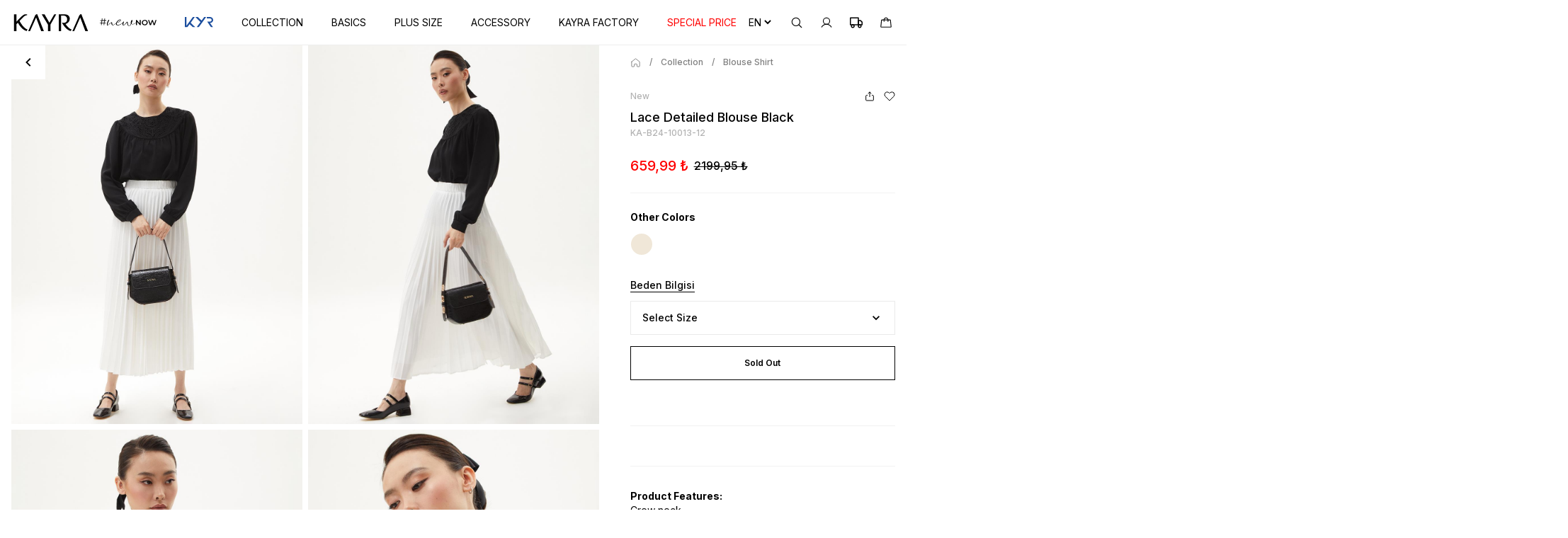

--- FILE ---
content_type: text/html; charset=utf-8
request_url: https://www.kayra.com/en/bluz-ka-b24-10013-12
body_size: 72450
content:


<style>
    /* Hide scrollbar for Firefox */
    body {
        scrollbar-width: none;
    }

        /* Hide scrollbar for WebKit-based browsers (Chrome, Safari, Edge) */
        body::-webkit-scrollbar {
            width: 0;
        }

    .selected-flag {
        margin-right: 5px; /* Bayrak ve ülke kodu arasındaki boşluk */
    }

    .iti {
        display: block !important;
    }

    .iti-mobile .iti--container {
        z-index: 9999999999;
    }

    body {
        margin: 0;
        padding: 0;
        height: 100%;
    }

    .whatsapp-icon {
        position: fixed;
        bottom: 20px;
        right: 20px;
        font-size: 24px;
        cursor: pointer;
        display: block;
    }

        .whatsapp-icon img {
            width: 50px;
            height: 50px;
        }
</style>

<!DOCTYPE html>
<html lang="en">
<head>
    
<!-- Google Tag Manager -->
<script>
    (function (w, d, s, l, i) {
        w[l] = w[l] || []; w[l].push({
            'gtm.start':
                new Date().getTime(), event: 'gtm.js'
        }); var f = d.getElementsByTagName(s)[0],
            j = d.createElement(s), dl = l != 'dataLayer' ? '&l=' + l : ''; j.async = true; j.src =
                'https://www.googletagmanager.com/gtm.js?id=' + i + dl; f.parentNode.insertBefore(j, f);
    })(window, document, 'script', 'dataLayer', 'GTM-TX6MB22');
</script>
<!-- End Google Tag Manager -->
    <script>
    !function () { var o = window.tdl = window.tdl || []; if (o.invoked) window.console && console.error && console.error("Tune snippet has been included more than once."); else { o.invoked = !0, o.methods = ["init", "identify", "convert"], o.factory = function (n) { return function () { var e = Array.prototype.slice.call(arguments); return e.unshift(n), o.push(e), o } }; for (var e = 0; e < o.methods.length; e++) { var n = o.methods[e]; o[n] = o.factory(n) } o.init = function (e) { var n = document.createElement("script"); n.type = "text/javascript", n.async = !0, n.src = "https://js.go2sdk.com/v2/tune.js"; var t = document.getElementsByTagName("script")[0]; t.parentNode.insertBefore(n, t), o.domain = e } } }();

    tdl.init("https://ad.reklm.com");

    tdl.identify();
</script>
    <!-- Criteo Loader File -->
<script type="text/javascript" src="//dynamic.criteo.com/js/ld/ld.js?a=30060" async="true"></script>
<!-- END Criteo Loader File -->

    <meta name="robots" content="all">
    <meta http-equiv="Content-Type" content="text/html; charset=utf-8" />
    <meta http-equiv="X-UA-Compatible" content="IE=edge">
    <meta name="viewport" content="width=device-width,initial-scale=1,shrink-to-fit=no">
    <meta name="theme-color" content="#ffffff">
    <title>Lace Detailed Blouse Black</title>
    <meta name="description" content="Lace Detailed Blouse Black">
    <link rel="icon" type="image/svg+xml" href="/favicon.png">
    <link rel="stylesheet" href="/Desktop/base.css?v=esVHBj4cmhqscAxn3TFIxUsRu7d2AhRd1sbXFeuhp6g">

            <link rel="alternate" hreflang="tr" href="https://www.kayra.com/tr/dantel-detayli-bluz-siyah-ka-b24-10013-12" />
    <link rel="alternate" hreflang="x-default" href="https://www.kayra.com/en/bluz-ka-b24-10013-12" />

    <link rel="canonical" href="https://www.kayra.com/en/bluz-ka-b24-10013-12" />
<link href="https://cdn.jsdelivr.net/npm/sweetalert2@11.7.10/dist/sweetalert2.min.css" rel="stylesheet">    <link rel="stylesheet" href="https://cdn.jsdelivr.net/npm/intl-tel-input@18.2.1/build/css/intlTelInput.css">
    <link rel="stylesheet" href="https://cdnjs.cloudflare.com/ajax/libs/flag-icon-css/3.5.0/css/flag-icon.min.css">
    <link rel="stylesheet" href="https://cdn.jsdelivr.net/gh/orestbida/cookieconsent@v3.0.0-rc.17/dist/cookieconsent.css">
    <link rel="stylesheet" href="/CookieConsent/cookieconsent.css?v=BcAjViJc28boj9QNpqkJKkG5DvjF7UfVR7MjJuyx88A">

    <script>
    (function (s, l, b, t, u) {
        window.Segmage = [];
        segmage = function () {
            Segmage.push(Array.prototype.slice.call(arguments));
        };

        var doc = document.createElement('script'), scr = document.getElementsByTagName('script')[0];
        doc.type = 'text/javascript';
        doc.async = true;
        doc.src = s;
        scr.parentNode.insertBefore(doc, scr);
        segmage('init', l, b, t, u, 'p');
    })('https://cdn.segmage.com/segmage.min.js', 'tr', '87689026-5519-447e-bb95-08dd1b805da2', 'el', '#UserId');
</script>
</head>

<svg style="position: absolute; width: 0; height: 0; overflow: hidden;" version="1.1"
     xmlns="http://www.w3.org/2000/svg" xmlns:xlink="http://www.w3.org/1999/xlink">
    <defs>
        <symbol id="icon-down" viewBox="0 0 24 24" fill="currentColor">
            <title>icon-down</title>
            <path d="M16.59 8.59009L12 13.1701L7.41 8.59009L6 10.0001L12 16.0001L18 10.0001L16.59 8.59009Z" />
        </symbol>
        <symbol id="icon-up" viewBox="0 0 24 24" fill="currentColor">
            <title>icon-up</title>
            <path d="M12 8L6 14L7.41 15.41L12 10.83L16.59 15.41L18 14L12 8Z" />
        </symbol>
        <symbol id="icon-right" viewBox="0 0 24 24" fill="currentColor">
            <title>icon-right</title>
            <path d="M9.99984 6L8.58984 7.41L13.1698 12L8.58984 16.59L9.99984 18L15.9998 12L9.99984 6Z" />
        </symbol>
        <symbol id="icon-sub-right" viewBox="0 0 24 24" fill="none" stroke="currentColor" stroke-width="1.5" stroke-linecap="round" stroke-linejoin="round">
            <title>icon-sub-right</title>
            <path d="M13 11L18 16L13 21" />
            <path d="M7 3V16H18" />
        </symbol>
        <symbol id="icon-left" viewBox="0 0 24 24" fill="currentColor">
            <title>icon-left</title>
            <path d="M15.41 16.59L10.83 12L15.41 7.41L14 6L8 12L14 18L15.41 16.59Z" />
        </symbol>
        <symbol id="icon-search" viewBox="0 0 24 24" fill="none" stroke="currentColor" stroke-width="1.5" stroke-linecap="round" stroke-linejoin="round">
            <title>icon-search</title>
            <path d="M16 16L21 21" />
            <path d="M10.5 18C14.6421 18 18 14.6421 18 10.5C18 6.35786 14.6421 3 10.5 3C6.35786 3 3 6.35786 3 10.5C3 14.6421 6.35786 18 10.5 18Z" />
        </symbol>
        <symbol id="icon-filter" viewBox="0 0 24 24" fill="none" stroke="currentColor" stroke-width="1.5" stroke-linecap="round" stroke-linejoin="round">
            <title>icon-filter</title>
            <path d="M10 18H21" />
            <path d="M3 18H6" />
            <path d="M6 20L6 16" />
            <path d="M20 12H21" />
            <path d="M3 12H16" />
            <path d="M16 14L16 10" />
            <path d="M14 6H21" />
            <path d="M3 6H10" />
            <path d="M10 8L10 4" />
        </symbol>
        <symbol id="icon-scan" viewBox="0 0 24 24" fill="currentColor">
            <title>icon-scan</title>
            <path d="M8 2C8.26522 2 8.51957 2.10536 8.70711 2.29289C8.89464 2.48043 9 2.73478 9 3C9 3.26522 8.89464 3.51957 8.70711 3.70711C8.51957 3.89464 8.26522 4 8 4H4V8C4 8.26522 3.89464 8.51957 3.70711 8.70711C3.51957 8.89464 3.26522 9 3 9C2.73478 9 2.48043 8.89464 2.29289 8.70711C2.10536 8.51957 2 8.26522 2 8V3C2 2.73478 2.10536 2.48043 2.29289 2.29289C2.48043 2.10536 2.73478 2 3 2H8ZM8 20H4V16C4 15.7348 3.89464 15.4804 3.70711 15.2929C3.51957 15.1054 3.26522 15 3 15C2.73478 15 2.48043 15.1054 2.29289 15.2929C2.10536 15.4804 2 15.7348 2 16V21C2 21.2652 2.10536 21.5196 2.29289 21.7071C2.48043 21.8946 2.73478 22 3 22H8C8.26522 22 8.51957 21.8946 8.70711 21.7071C8.89464 21.5196 9 21.2652 9 21C9 20.7348 8.89464 20.4804 8.70711 20.2929C8.51957 20.1054 8.26522 20 8 20ZM21 15C20.7348 15 20.4804 15.1054 20.2929 15.2929C20.1054 15.4804 20 15.7348 20 16V20H16C15.7348 20 15.4804 20.1054 15.2929 20.2929C15.1054 20.4804 15 20.7348 15 21C15 21.2652 15.1054 21.5196 15.2929 21.7071C15.4804 21.8946 15.7348 22 16 22H21C21.2652 22 21.5196 21.8946 21.7071 21.7071C21.8946 21.5196 22 21.2652 22 21V16C22 15.7348 21.8946 15.4804 21.7071 15.2929C21.5196 15.1054 21.2652 15 21 15ZM21 9C21.2652 9 21.5196 8.89464 21.7071 8.70711C21.8946 8.51957 22 8.26522 22 8V3C22 2.73478 21.8946 2.48043 21.7071 2.29289C21.5196 2.10536 21.2652 2 21 2H16C15.7348 2 15.4804 2.10536 15.2929 2.29289C15.1054 2.48043 15 2.73478 15 3C15 3.26522 15.1054 3.51957 15.2929 3.70711C15.4804 3.89464 15.7348 4 16 4H20V8C20 8.26522 20.1054 8.51957 20.2929 8.70711C20.4804 8.89464 20.7348 9 21 9ZM22 11H2C1.73478 11 1.48043 11.1054 1.29289 11.2929C1.10536 11.4804 1 11.7348 1 12C1 12.2652 1.10536 12.5196 1.29289 12.7071C1.48043 12.8946 1.73478 13 2 13H22C22.2652 13 22.5196 12.8946 22.7071 12.7071C22.8946 12.5196 23 12.2652 23 12C23 11.7348 22.8946 11.4804 22.7071 11.2929C22.5196 11.1054 22.2652 11 22 11Z" />
        </symbol>
        <symbol id="icon-arrow-right" viewBox="0 0 24 24" fill="none">
            <title>icon-arrow-right</title>
            <circle cx="12" cy="12" r="8.75" stroke="currentColor" stroke-width="0.5" />
            <path d="M12.5151 15.7652C12.4444 15.8335 12.3497 15.8713 12.2513 15.8704C12.153 15.8696 12.059 15.8301 11.9894 15.7606C11.9199 15.6911 11.8805 15.597 11.8796 15.4987C11.8788 15.4004 11.9166 15.3056 11.9849 15.2349L14.3448 12.875H7.75C7.65054 12.875 7.55516 12.8355 7.48483 12.7652C7.41451 12.6949 7.375 12.5995 7.375 12.5C7.375 12.4006 7.41451 12.3052 7.48483 12.2349C7.55516 12.1645 7.65054 12.125 7.75 12.125H14.3448L11.9849 9.76516C11.9166 9.69443 11.8788 9.5997 11.8796 9.50138C11.8805 9.40306 11.9199 9.309 11.9894 9.23947C12.059 9.16995 12.153 9.13051 12.2513 9.12965C12.3497 9.1288 12.4444 9.1666 12.5151 9.23491L15.5151 12.2349C15.5499 12.2698 15.5774 12.3112 15.5961 12.3568C15.6152 12.4021 15.625 12.4508 15.625 12.5C15.625 12.5492 15.6152 12.5979 15.5961 12.6433C15.5774 12.6888 15.5499 12.7302 15.5151 12.7652L12.5151 15.7652Z" fill="currentColor" />
        </symbol>
        <symbol id="icon-circle-right" viewBox="0 0 24 24" fill="none" stroke="currentColor" stroke-width="1.5" stroke-linecap="round" stroke-linejoin="round">
            <title>icon-circle-right</title>
            <path d="M12 21C16.9706 21 21 16.9706 21 12C21 7.02944 16.9706 3 12 3C7.02944 3 3 7.02944 3 12C3 16.9706 7.02944 21 12 21Z" />
            <path d="M13 15L16 12M16 12L13 9M16 12L8 12" />
        </symbol>
        <symbol id="icon-home" viewBox="0 0 24 24" fill="none" stroke="currentColor" stroke-width="1.5" stroke-linecap="round" stroke-linejoin="round">
            <title>icon-home</title>
            <path d="M10.0703 2.82009L3.14027 8.37008C2.36027 8.99008 1.86027 10.3001 2.03027 11.2801L3.36027 19.2401C3.60027 20.6601 4.96026 21.8101 6.40026 21.8101H17.6003C19.0303 21.8101 20.4003 20.6501 20.6403 19.2401L21.9703 11.2801C22.1303 10.3001 21.6303 8.99008 20.8603 8.37008L13.9303 2.8301C12.8603 1.9701 11.1303 1.97009 10.0703 2.82009Z" />
        </symbol>
        <symbol id="icon-home-rounded" viewBox="0 0 24 24" fill="none" stroke="currentColor" stroke-width="1.5" stroke-linecap="round" stroke-linejoin="round">
            <title>icon-home-rounded</title>
            <path d="M3 10L12 3L21 10V20C21 20.55 20.55 21 20 21H16C15.45 21 15 20.55 15 20V16C15 15.45 14.55 15 14 15H10C9.45 15 9 15.45 9 16V20C9 20.55 8.55 21 8 21H4C3.45 21 3 20.55 3 20V10Z" />
        </symbol>
        <symbol id="icon-love" viewBox="0 0 24 24" fill="none" stroke="currentColor" stroke-width="1.5" stroke-linecap="round" stroke-linejoin="round">
            <title>icon-love</title>
            <path d="M12.62 20.81C12.28 20.93 11.72 20.93 11.38 20.81C8.48 19.82 2 15.69 2 8.68998C2 5.59998 4.49 3.09998 7.56 3.09998C9.38 3.09998 10.99 3.97998 12 5.33998C13.01 3.97998 14.63 3.09998 16.44 3.09998C19.51 3.09998 22 5.59998 22 8.68998C22 15.69 15.52 19.82 12.62 20.81Z" />
        </symbol>
        <symbol id="icon-hamburger" viewBox="0 0 24 24" fill="none" stroke="currentColor" stroke-width="1.5" stroke-linecap="round">
            <title>icon-hamburger</title>
            <path d="M3 7H21" />
            <path d="M3 12H21" />
            <path d="M3 17H21" />
        </symbol>
        <symbol id="icon-profile" viewBox="0 0 24 24" fill="none" stroke="currentColor" stroke-width="1.5" stroke-linecap="round" stroke-linejoin="round">
            <title>icon-profile</title>
            <path d="M12 15C15.3137 15 18 12.3137 18 9C18 5.68629 15.3137 3 12 3C8.68629 3 6 5.68629 6 9C6 12.3137 8.68629 15 12 15Z" />
            <path d="M2.90625 20.2501C3.82775 18.6537 5.15328 17.328 6.74958 16.4062C8.34588 15.4845 10.1567 14.9993 12 14.9993C13.8433 14.9993 15.6541 15.4845 17.2504 16.4062C18.8467 17.328 20.1722 18.6537 21.0938 20.2501" />
        </symbol>
        <symbol id="icon-bag" viewBox="0 0 24 24" fill="none" stroke="currentColor" stroke-width="1.5" stroke-linecap="round" stroke-linejoin="round">
            <title>icon-bag</title>
            <path d="M19.575 6.75H4.425C4.24045 6.75087 4.06254 6.81891 3.92451 6.94141C3.78648 7.06391 3.69778 7.23249 3.675 7.41562L2.34375 19.4156C2.33191 19.5202 2.34221 19.6261 2.37396 19.7264C2.40572 19.8267 2.45823 19.9192 2.52808 19.9979C2.59794 20.0766 2.68357 20.1397 2.77941 20.1831C2.87525 20.2266 2.97916 20.2494 3.08438 20.25H20.9156C21.0209 20.2494 21.1248 20.2266 21.2206 20.1831C21.3164 20.1397 21.4021 20.0766 21.4719 19.9979C21.5418 19.9192 21.5943 19.8267 21.626 19.7264C21.6578 19.6261 21.6681 19.5202 21.6563 19.4156L20.325 7.41562C20.3022 7.23249 20.2135 7.06391 20.0755 6.94141C19.9375 6.81891 19.7596 6.75087 19.575 6.75V6.75Z" />
            <path d="M8.25 9.75V6.75C8.25 5.75544 8.64509 4.80161 9.34835 4.09835C10.0516 3.39509 11.0054 3 12 3C12.9946 3 13.9484 3.39509 14.6517 4.09835C15.3549 4.80161 15.75 5.75544 15.75 6.75V9.75" />
        </symbol>
        <symbol id="icon-missing" viewBox="0 0 24 24" fill="currentColor">
            <title>icon-missing</title>
            <path d="M19 13H13H5V11H13H19V13Z" />
        </symbol>
        <symbol id="icon-plus" viewBox="0 0 24 24" fill="currentColor">
            <title>icon-plus</title>
            <path d="M19 13H13V19H11V13H5V11H11V5H13V11H19V13Z" />
        </symbol>
        <symbol id="icon-plus-stok" viewBox="0 0 24 24" fill="currentColor">
            <title>icon-x</title>
            <path d="M18 6L6 18M6 6L18 18" stroke="currentColor" stroke-width="2" stroke-linecap="round" stroke-linejoin="round" />
        </symbol>
        <symbol id="icon-arrow-left" viewBox="0 0 24 24" fill="currentColor">
            <title>icon-arrow-left</title>
            <path d="M9 19L10.41 17.59L5.83 13H22V11H5.83L10.42 6.41L9 5L2 12L9 19Z" />
        </symbol>
        <symbol id="icon-grid" viewBox="0 0 24 24" fill="none" stroke="currentColor" stroke-width="1.5" stroke-linecap="round" stroke-linejoin="round">
            <title>icon-grid</title>
            <path d="M10 3H3V10H10V3Z" />
            <path d="M21 3H14V10H21V3Z" />
            <path d="M21 14H14V21H21V14Z" />
            <path d="M10 14H3V21H10V14Z" />
        </symbol>
        <symbol id="icon-grid-column" viewBox="0 0 24 24" fill="none" stroke="currentColor" stroke-width="1.5" stroke-linecap="round" stroke-linejoin="round">
            <title>icon-grid-column</title>
            <path d="M20.796 3H3V10H20.796V3Z" />
            <path d="M20.796 14H3V21H20.796V14Z" />
        </symbol>
        <symbol id="icon-star-fill" viewBox="0 0 24 24" fill="currentColor">
            <title>icon-star-fill</title>
            <path d="M21.5 9.757L16.222 14.111L17.871 21.5L12 17.278L6.129 21.5L7.778 14.111L2.5 9.757L8.833 8.833L12 2.5L15.167 8.833L21.5 9.757Z" />
        </symbol>
        <symbol id="icon-star" viewBox="0 0 24 24" fill="currentColor">
            <title>icon-star</title>
            <path d="M1.53714 9.48807C1.48486 9.67452 1.48783 9.87214 1.5457 10.0569C1.60357 10.2417 1.71385 10.4057 1.86314 10.5291L6.66814 14.4921L5.15314 21.2821C5.10887 21.4799 5.1258 21.6866 5.20168 21.8746C5.27756 22.0627 5.40881 22.2232 5.57803 22.3349C5.74724 22.4466 5.94641 22.5043 6.14914 22.5002C6.35187 22.4961 6.54856 22.4305 6.71314 22.3121L12.0001 18.5091L17.2871 22.3091C17.4517 22.4275 17.6484 22.4931 17.8511 22.4972C18.0539 22.5013 18.253 22.4436 18.4223 22.3319C18.5915 22.2202 18.7227 22.0597 18.7986 21.8716C18.8745 21.6836 18.8914 21.4769 18.8471 21.2791L17.3321 14.4891L22.1371 10.5261C22.2865 10.4029 22.3969 10.239 22.4549 10.0543C22.5129 9.86957 22.5161 9.67199 22.464 9.48552C22.4119 9.29906 22.3068 9.13172 22.1614 9.00383C22.0161 8.87595 21.8367 8.793 21.6451 8.76507L15.8281 7.91607L12.9001 2.05307C12.8077 1.89809 12.6767 1.76976 12.5198 1.68065C12.3629 1.59153 12.1856 1.54468 12.0051 1.54468C11.8247 1.54468 11.6474 1.59153 11.4905 1.68065C11.3336 1.76976 11.2025 1.89809 11.1101 2.05307L8.17214 7.91907L2.35514 8.76807C2.16377 8.79612 1.98464 8.87906 1.83945 9.00686C1.69427 9.13465 1.58926 9.3018 1.53714 9.48807ZM8.97814 9.82307C9.13757 9.79982 9.28902 9.7384 9.41961 9.64404C9.55019 9.54967 9.65604 9.42515 9.72814 9.28107L12.0001 4.73607L14.2721 9.28107C14.3442 9.42515 14.4501 9.54967 14.5807 9.64404C14.7113 9.7384 14.8627 9.79982 15.0221 9.82307L19.1221 10.4231L15.5861 13.3401C15.4439 13.4576 15.3369 13.6122 15.2771 13.7867C15.2173 13.9613 15.2069 14.149 15.2471 14.3291L16.3231 19.1551L12.5841 16.4651C12.414 16.3427 12.2097 16.2768 12.0001 16.2768C11.7906 16.2768 11.5863 16.3427 11.4161 16.4651L7.67714 19.1551L8.75314 14.3291C8.79338 14.149 8.78301 13.9613 8.72318 13.7867C8.66335 13.6122 8.55639 13.4576 8.41414 13.3401L4.87614 10.4211L8.97814 9.82307Z" />
        </symbol>
        <symbol id="icon-share" viewBox="0 0 24 24" fill="none" stroke="currentColor" stroke-width="1.5" stroke-linecap="round" stroke-linejoin="round">
            <title>icon-share</title>
            <path d="M9 6L12 3L15 6" />
            <path d="M12 13L12 3" />
            <path d="M17 10H19C19.5523 10 20 10.4477 20 11V20C20 20.5523 19.5523 21 19 21H5C4.44772 21 4 20.5523 4 20V11C4 10.4477 4.44772 10 5 10H7" />
        </symbol>
        <symbol id="icon-close" viewBox="0 0 24 24" fill="none" stroke="currentColor" stroke-width="1.5" stroke-linecap="round" stroke-linejoin="round">
            <title>icon-close</title>
            <path d="M18 6L6 18" />
            <path d="M6 6L18 18" />
        </symbol>
        <symbol id="icon-package" viewBox="0 0 24 24" fill="none" stroke="currentColor" stroke-width="1" stroke-linecap="round" stroke-linejoin="round">
            <title>icon-package</title>
            <path d="M16.5 9.39996L7.5 4.20996" />
            <path d="M21 15.9999V7.9999C20.9996 7.64918 20.9071 7.30471 20.7315 7.00106C20.556 6.69742 20.3037 6.44526 20 6.2699L13 2.2699C12.696 2.09437 12.3511 2.00195 12 2.00195C11.6489 2.00195 11.304 2.09437 11 2.2699L4 6.2699C3.69626 6.44526 3.44398 6.69742 3.26846 7.00106C3.09294 7.30471 3.00036 7.64918 3 7.9999V15.9999C3.00036 16.3506 3.09294 16.6951 3.26846 16.9987C3.44398 17.3024 3.69626 17.5545 4 17.7299L11 21.7299C11.304 21.9054 11.6489 21.9979 12 21.9979C12.3511 21.9979 12.696 21.9054 13 21.7299L20 17.7299C20.3037 17.5545 20.556 17.3024 20.7315 16.9987C20.9071 16.6951 20.9996 16.3506 21 15.9999Z" />
            <path d="M3.27002 6.95996L12 12.01L20.73 6.95996" />
            <path d="M12 22.08V12" />
        </symbol>
        <symbol id="icon-credit-card" viewBox="0 0 24 24" fill="none" stroke="currentColor" stroke-width="1" stroke-linecap="round" stroke-linejoin="round">
            <title>icon-credit-card</title>
            <path d="M21 4H2.99997C1.8954 4 0.999969 4.89543 0.999969 6V18C0.999969 19.1046 1.8954 20 2.99997 20H21C22.1045 20 23 19.1046 23 18V6C23 4.89543 22.1045 4 21 4Z" />
            <path d="M0.999969 10H23" />
        </symbol>
        <symbol id="icon-safe" viewBox="0 0 24 24" fill="none" stroke="currentColor" stroke-width="1" stroke-linecap="round" stroke-linejoin="round">
            <title>icon-safe</title>
            <path d="M12 22C12 22 20 18 20 12V5L12 2L3.99997 5V12C3.99997 18 12 22 12 22Z" />
        </symbol>
        <symbol id="icon-calendar" viewBox="0 0 24 24" fill="none" stroke="currentColor" stroke-width="1" stroke-linecap="round" stroke-linejoin="round">
            <title>icon-calendar</title>
            <path d="M19 4H5C3.89543 4 3 4.89543 3 6V20C3 21.1046 3.89543 22 5 22H19C20.1046 22 21 21.1046 21 20V6C21 4.89543 20.1046 4 19 4Z" />
            <path d="M16 2V6" />
            <path d="M8.00003 2V6" />
            <path d="M3 10H21" />
        </symbol>
        <symbol id="icon-social-instagram" viewBox="0 0 24 24" fill="none" stroke="currentColor" stroke-width="2" stroke-linecap="round" stroke-linejoin="round">
            <title>icon-social-instagram</title>
            <path d="M17 2H7C4.23858 2 2 4.23858 2 7V17C2 19.7614 4.23858 22 7 22H17C19.7614 22 22 19.7614 22 17V7C22 4.23858 19.7614 2 17 2Z" />
            <path d="M16.0002 11.3701C16.1236 12.2023 15.9814 13.0523 15.594 13.7991C15.2065 14.5459 14.5933 15.1515 13.8418 15.5297C13.0903 15.908 12.2386 16.0397 11.408 15.906C10.5773 15.7723 9.80996 15.3801 9.21503 14.7852C8.62011 14.1903 8.22793 13.4229 8.09426 12.5923C7.9606 11.7616 8.09226 10.91 8.47052 10.1584C8.84878 9.40691 9.45438 8.7938 10.2012 8.4063C10.948 8.0188 11.7979 7.87665 12.6302 8.00006C13.4791 8.12594 14.265 8.52152 14.8719 9.12836C15.4787 9.73521 15.8743 10.5211 16.0002 11.3701Z" />
            <path d="M17.5 6.5H17.5099" />
        </symbol>
        <symbol id="icon-social-facebook" viewBox="0 0 24 24" fill="currentColor">
            <title>icon-social-facebook</title>
            <path d="M18 2H15C13.6739 2 12.4021 2.52678 11.4645 3.46447C10.5268 4.40215 10 5.67392 10 7V10H7V14H10V22H14V14H17L18 10H14V7C14 6.73478 14.1054 6.48043 14.2929 6.29289C14.4804 6.10536 14.7348 6 15 6H18V2Z" />
        </symbol>
        <symbol id="icon-social-youtube" viewBox="0 0 24 24" fill="currentColor">
            <title>icon-social-youtube</title>
            <path fill-rule="evenodd" clip-rule="evenodd" d="M21.8387 5.15941C22.1794 5.51057 22.4213 5.94541 22.5401 6.42C22.8573 8.1787 23.0113 9.96295 23.0001 11.75C23.0064 13.5103 22.8524 15.2676 22.5401 17C22.4213 17.4746 22.1794 17.9094 21.8387 18.2606C21.4981 18.6118 21.0708 18.8668 20.6001 19C18.8801 19.46 12.0001 19.46 12.0001 19.46C12.0001 19.46 5.12008 19.46 3.40008 19C2.9389 18.8738 2.51806 18.6308 2.17823 18.2945C1.83839 17.9581 1.59104 17.5398 1.46008 17.08C1.14285 15.3213 0.988863 13.537 1.00008 11.75C0.991319 9.97631 1.1453 8.20556 1.46008 6.46C1.57887 5.98541 1.8208 5.55057 2.16143 5.19941C2.50206 4.84824 2.92933 4.59318 3.40008 4.46C5.12008 4 12.0001 4 12.0001 4C12.0001 4 18.8801 4 20.6001 4.42C21.0708 4.55318 21.4981 4.80824 21.8387 5.15941ZM15.5001 11.75L9.75006 15.02V8.48001L15.5001 11.75Z" />
        </symbol>
        <symbol id="icon-facebook" viewBox="0 0 24 24" fill="#1877F2">
            <title>icon-facebook</title>
            <path d="M23.5 12.0699C23.5 5.7186 18.3513 0.569879 12 0.569879C5.64872 0.569879 0.5 5.7186 0.5 12.0699C0.5 17.8099 4.70538 22.5674 10.2031 23.4302V15.3941H7.2832V12.0699H10.2031V9.53629C10.2031 6.6541 11.92 5.06207 14.5468 5.06207C15.805 5.06207 17.1211 5.28668 17.1211 5.28668V8.11675H15.671C14.2424 8.11675 13.7969 9.00322 13.7969 9.91266V12.0699H16.9863L16.4765 15.3941H13.7969V23.4302C19.2946 22.5674 23.5 17.8099 23.5 12.0699Z" />
        </symbol>
        <symbol id="icon-google" viewBox="0 0 24 24" fill="none">
            <title>icon-google</title>
            <path fill-rule="evenodd" clip-rule="evenodd" d="M23.04 12.2613C23.04 11.4459 22.9668 10.6618 22.8309 9.90906H12V14.3575H18.1891C17.9225 15.795 17.1123 17.0129 15.8943 17.8284V20.7138H19.6109C21.7855 18.7118 23.04 15.7636 23.04 12.2613Z" fill="#4285F4" />
            <path fill-rule="evenodd" clip-rule="evenodd" d="M11.9995 23.4998C15.1045 23.4998 17.7077 22.47 19.6104 20.7137L15.8938 17.8282C14.864 18.5182 13.5467 18.9259 11.9995 18.9259C9.00425 18.9259 6.46902 16.903 5.5647 14.1848H1.72266V17.1644C3.61493 20.9228 7.50402 23.4998 11.9995 23.4998Z" fill="#34A853" />
            <path fill-rule="evenodd" clip-rule="evenodd" d="M5.56523 14.1851C5.33523 13.4951 5.20455 12.7581 5.20455 12.0001C5.20455 11.2422 5.33523 10.5051 5.56523 9.81512V6.83557H1.72318C0.944318 8.38807 0.5 10.1444 0.5 12.0001C0.5 13.8558 0.944318 15.6122 1.72318 17.1647L5.56523 14.1851Z" fill="#FBBC05" />
            <path fill-rule="evenodd" clip-rule="evenodd" d="M11.9995 5.07386C13.6879 5.07386 15.2038 5.65409 16.3956 6.79364L19.694 3.49523C17.7024 1.63955 15.0992 0.5 11.9995 0.5C7.50402 0.5 3.61493 3.07705 1.72266 6.83545L5.5647 9.815C6.46902 7.09682 9.00425 5.07386 11.9995 5.07386Z" fill="#EA4335" />
        </symbol>
        <symbol id="icon-thermometer" viewBox="0 0 24 24" fill="currentColor">
            <title>icon-thermometer</title>
            <path d="M15 16C15.0023 16.5505 14.853 17.091 14.5686 17.5624C14.2842 18.0338 13.8755 18.4177 13.3874 18.6723C12.8993 18.9269 12.3505 19.0423 11.8012 19.0058C11.2519 18.9693 10.7232 18.7824 10.2731 18.4655C9.82292 18.1486 9.46864 17.7139 9.24904 17.2091C9.02945 16.7043 8.95299 16.1487 9.02806 15.6034C9.10312 15.058 9.32681 14.5438 9.67463 14.117C10.0224 13.6903 10.481 13.3675 11 13.184V5C11 4.73478 11.1054 4.48043 11.2929 4.29289C11.4804 4.10536 11.7348 4 12 4C12.2652 4 12.5196 4.10536 12.7071 4.29289C12.8947 4.48043 13 4.73478 13 5V13.184C13.5837 13.3888 14.0896 13.7697 14.4478 14.274C14.806 14.7784 14.9989 15.3814 15 16ZM16 5V10.262C17.2213 11.1153 18.1384 12.3361 18.618 13.7466C19.0976 15.1571 19.1146 16.6839 18.6667 18.1048C18.2187 19.5257 17.3291 20.7666 16.1272 21.647C14.9253 22.5274 13.4739 23.0014 11.984 23C11.7076 22.9996 11.4315 22.9832 11.157 22.951C9.65318 22.7582 8.25121 22.0869 7.15818 21.0361C6.06516 19.9854 5.33902 18.6111 5.08701 17.116C4.87649 15.815 5.03831 14.4809 5.55376 13.2679C6.06921 12.0549 6.91728 11.0125 8.00001 10.261V5C8.00001 3.93913 8.42144 2.92172 9.17159 2.17157C9.92173 1.42143 10.9391 1 12 1C13.0609 1 14.0783 1.42143 14.8284 2.17157C15.5786 2.92172 16 3.93913 16 5ZM14.5 11.675C14.3481 11.5873 14.222 11.4612 14.1342 11.3094C14.0465 11.1576 14.0002 10.9854 14 10.81V5C14 4.46957 13.7893 3.96086 13.4142 3.58579C13.0392 3.21071 12.5304 3 12 3C11.4696 3 10.9609 3.21071 10.5858 3.58579C10.2107 3.96086 10 4.46957 10 5V10.81C9.99983 10.9854 9.95354 11.1576 9.86578 11.3094C9.77802 11.4612 9.65188 11.5873 9.50001 11.675C8.54681 12.2253 7.80183 13.0748 7.38062 14.0917C6.95941 15.1086 6.88551 16.2361 7.17039 17.2992C7.45526 18.3624 8.08299 19.3018 8.95621 19.9719C9.82943 20.6419 10.8993 21.0051 12 21.0051C13.1007 21.0051 14.1706 20.6419 15.0438 19.9719C15.917 19.3018 16.5448 18.3624 16.8296 17.2992C17.1145 16.2361 17.0406 15.1086 16.6194 14.0917C16.1982 13.0748 15.4532 12.2253 14.5 11.675Z" />
        </symbol>
        <symbol id="icon-mail" viewBox="0 0 24 24" fill="currentColor">
            <title>icon-mail</title>
            <path d="M22 3H2C1.73478 3 1.48043 3.10536 1.29289 3.29289C1.10536 3.48043 1 3.73478 1 4V20C1 20.2652 1.10536 20.5196 1.29289 20.7071C1.48043 20.8946 1.73478 21 2 21H22C22.2652 21 22.5196 20.8946 22.7071 20.7071C22.8946 20.5196 23 20.2652 23 20V4C23 3.73478 22.8946 3.48043 22.7071 3.29289C22.5196 3.10536 22.2652 3 22 3V3ZM21 19H3V9.477L11.628 12.929C11.867 13.0237 12.133 13.0237 12.372 12.929L21 9.477V19ZM21 7.323L12 10.923L3 7.323V5H21V7.323Z" />
        </symbol>
        <symbol id="icon-sun" viewBox="0 0 24 24" fill="currentColor">
            <title>icon-sun</title>
            <path d="M12 18C13.1867 18 14.3467 17.6481 15.3334 16.9888C16.3201 16.3295 17.0892 15.3925 17.5433 14.2961C17.9974 13.1997 18.1162 11.9933 17.8847 10.8295C17.6532 9.66557 17.0818 8.59647 16.2426 7.75736C15.4035 6.91824 14.3344 6.3468 13.1705 6.11529C12.0067 5.88378 10.8003 6.0026 9.7039 6.45672C8.60754 6.91085 7.67047 7.67988 7.01118 8.66658C6.35189 9.65327 6 10.8133 6 12C6.00159 13.5908 6.63424 15.116 7.75911 16.2409C8.88399 17.3658 10.4092 17.9984 12 18ZM12 8C12.7911 8 13.5645 8.2346 14.2223 8.67412C14.8801 9.11365 15.3928 9.73836 15.6955 10.4693C15.9983 11.2002 16.0775 12.0044 15.9231 12.7804C15.7688 13.5563 15.3878 14.269 14.8284 14.8284C14.269 15.3878 13.5563 15.7688 12.7804 15.9231C12.0044 16.0775 11.2002 15.9983 10.4693 15.6955C9.73836 15.3928 9.11365 14.8801 8.67412 14.2223C8.2346 13.5645 8 12.7911 8 12C8 10.9391 8.42143 9.92172 9.17157 9.17157C9.92172 8.42143 10.9391 8 12 8ZM11 3V2C11 1.73478 11.1054 1.48043 11.2929 1.29289C11.4804 1.10536 11.7348 1 12 1C12.2652 1 12.5196 1.10536 12.7071 1.29289C12.8946 1.48043 13 1.73478 13 2V3C13 3.26522 12.8946 3.51957 12.7071 3.70711C12.5196 3.89464 12.2652 4 12 4C11.7348 4 11.4804 3.89464 11.2929 3.70711C11.1054 3.51957 11 3.26522 11 3ZM12 20C12.2652 20 12.5196 20.1054 12.7071 20.2929C12.8946 20.4804 13 20.7348 13 21V22C13 22.2652 12.8946 22.5196 12.7071 22.7071C12.5196 22.8946 12.2652 23 12 23C11.7348 23 11.4804 22.8946 11.2929 22.7071C11.1054 22.5196 11 22.2652 11 22V21C11 20.7348 11.1054 20.4804 11.2929 20.2929C11.4804 20.1054 11.7348 20 12 20ZM17.657 6.343C17.4695 6.15547 17.3642 5.90116 17.3642 5.636C17.3642 5.37084 17.4695 5.11653 17.657 4.929L18.364 4.222C18.5526 4.03984 18.8052 3.93905 19.0674 3.94133C19.3296 3.9436 19.5804 4.04877 19.7658 4.23418C19.9512 4.41959 20.0564 4.6704 20.0587 4.9326C20.061 5.1948 19.9602 5.4474 19.778 5.636L19.071 6.343C18.8835 6.53047 18.6292 6.63579 18.364 6.63579C18.0988 6.63579 17.8445 6.53047 17.657 6.343ZM6.343 17.657C6.53047 17.8445 6.63579 18.0988 6.63579 18.364C6.63579 18.6292 6.53047 18.8835 6.343 19.071L5.636 19.778C5.4474 19.9602 5.1948 20.061 4.9326 20.0587C4.6704 20.0564 4.41959 19.9512 4.23418 19.7658C4.04877 19.5804 3.9436 19.3296 3.94133 19.0674C3.93905 18.8052 4.03984 18.5526 4.222 18.364L4.929 17.657C5.11653 17.4695 5.37084 17.3642 5.636 17.3642C5.90116 17.3642 6.15547 17.4695 6.343 17.657ZM23 12C23 12.2652 22.8946 12.5196 22.7071 12.7071C22.5196 12.8946 22.2652 13 22 13H21C20.7348 13 20.4804 12.8946 20.2929 12.7071C20.1054 12.5196 20 12.2652 20 12C20 11.7348 20.1054 11.4804 20.2929 11.2929C20.4804 11.1054 20.7348 11 21 11H22C22.2652 11 22.5196 11.1054 22.7071 11.2929C22.8946 11.4804 23 11.7348 23 12ZM1 12C1 11.7348 1.10536 11.4804 1.29289 11.2929C1.48043 11.1054 1.73478 11 2 11H3C3.26522 11 3.51957 11.1054 3.70711 11.2929C3.89464 11.4804 4 11.7348 4 12C4 12.2652 3.89464 12.5196 3.70711 12.7071C3.51957 12.8946 3.26522 13 3 13H2C1.73478 13 1.48043 12.8946 1.29289 12.7071C1.10536 12.5196 1 12.2652 1 12ZM19.071 17.657L19.778 18.364C19.8735 18.4562 19.9497 18.5666 20.0021 18.6886C20.0545 18.8106 20.0821 18.9418 20.0833 19.0746C20.0844 19.2074 20.0591 19.3391 20.0088 19.462C19.9585 19.5849 19.8843 19.6965 19.7904 19.7904C19.6965 19.8843 19.5849 19.9585 19.462 20.0088C19.3391 20.0591 19.2074 20.0844 19.0746 20.0833C18.9418 20.0821 18.8106 20.0545 18.6886 20.0021C18.5666 19.9497 18.4562 19.8735 18.364 19.778L17.657 19.071C17.4748 18.8824 17.374 18.6298 17.3763 18.3676C17.3786 18.1054 17.4838 17.8546 17.6692 17.6692C17.8546 17.4838 18.1054 17.3786 18.3676 17.3763C18.6298 17.374 18.8824 17.4748 19.071 17.657ZM4.222 5.636C4.03984 5.4474 3.93905 5.1948 3.94133 4.9326C3.9436 4.6704 4.04877 4.41959 4.23418 4.23418C4.41959 4.04877 4.6704 3.9436 4.9326 3.94133C5.1948 3.93905 5.4474 4.03984 5.636 4.222L6.343 4.929C6.43851 5.02125 6.51469 5.13159 6.5671 5.2536C6.61951 5.3756 6.6471 5.50682 6.64825 5.6396C6.6494 5.77238 6.6241 5.90406 6.57382 6.02695C6.52354 6.14985 6.44929 6.2615 6.35539 6.35539C6.2615 6.44929 6.14985 6.52354 6.02695 6.57382C5.90406 6.6241 5.77238 6.6494 5.6396 6.64825C5.50682 6.6471 5.3756 6.61951 5.2536 6.5671C5.13159 6.51469 5.02125 6.43851 4.929 6.343L4.222 5.636Z" />
        </symbol>
        <symbol id="icon-diamond" viewBox="0 0 24 24" fill="currentColor">
            <title>icon-diamond</title>
            <path d="M2.009 7.956C2.008 7.971 2 7.984 2 8V8.013C2.009 8.734 2.677 9.12 11.175 21.569C11.267 21.7018 11.3899 21.8104 11.533 21.8854C11.6762 21.9603 11.8354 21.9995 11.997 21.9995C12.1586 21.9995 12.3178 21.9603 12.461 21.8854C12.6041 21.8104 12.727 21.7018 12.819 21.569C22.167 7.967 21.99 8.563 22 8.013V8C22 7.984 21.992 7.971 21.991 7.956C21.966 7.393 21.517 7.05 18.857 2.485C18.7681 2.33709 18.6425 2.21469 18.4923 2.1297C18.3422 2.04472 18.1726 2.00003 18 2H6C5.82745 2.00003 5.65784 2.04472 5.50766 2.1297C5.35749 2.21469 5.23187 2.33709 5.143 2.485C2.363 7.256 2.032 7.423 2.009 7.956ZM12 19.243L4.908 9H19.092L12 19.243ZM6.566 4H17.434L19.234 7H4.766L6.566 4Z" />
        </symbol>
        <symbol id="icon-tea" viewBox="0 0 24 24" fill="currentColor">
            <title>icon-tea</title>
            <path d="M20.553 3.105L14.553 6.105C11.225 7.77 9.27401 9.953 8.75501 12.6C8.01701 16.351 10.747 20.558 11.616 20.921C11.7374 20.9728 11.868 20.9997 12 21C18.682 21 23 17.468 23 12C23 5.309 22.1 3.682 21.707 3.293C21.5587 3.14455 21.3675 3.04651 21.1604 3.01277C20.9532 2.97903 20.7408 3.01129 20.553 3.105ZM12.953 18.965C12.9426 17.2317 13.4566 15.5358 14.4274 14.0998C15.3983 12.6639 16.7806 11.5551 18.393 10.919C18.5155 10.8685 18.6268 10.7942 18.7204 10.7003C18.8139 10.6065 18.8879 10.495 18.938 10.3723C18.988 10.2496 19.0132 10.1181 19.0121 9.98562C19.0109 9.85311 18.9834 9.72214 18.9312 9.60034C18.879 9.47854 18.8031 9.36834 18.7079 9.27613C18.6127 9.18393 18.5001 9.11156 18.3768 9.06324C18.2534 9.01491 18.1216 8.9916 17.9891 8.99465C17.8566 8.9977 17.7261 9.02705 17.605 9.081C15.98 9.71731 14.5421 10.7537 13.4245 12.094C12.3069 13.4343 11.5459 15.0351 11.212 16.748C10.6791 15.5651 10.5073 14.2512 10.718 12.971C11.118 10.971 12.707 9.265 15.446 7.895L20.476 5.38C20.9018 7.55956 21.0777 9.78058 21 12C21 16.063 17.94 18.67 12.954 18.965H12.953ZM3.52301 5.38C3.09751 7.5596 2.92204 9.78062 3.00001 12C2.96721 13.3663 3.37363 14.7072 4.15952 15.8253C4.94542 16.9435 6.06932 17.7801 7.36601 18.212C7.49006 18.2587 7.60359 18.3296 7.69999 18.4206C7.79639 18.5116 7.87373 18.6208 7.92754 18.742C7.98134 18.8631 8.01052 18.9937 8.01339 19.1262C8.01625 19.2588 7.99274 19.3905 7.94422 19.5139C7.8957 19.6372 7.82314 19.7497 7.73076 19.8448C7.63838 19.9398 7.52803 20.0156 7.40611 20.0676C7.28419 20.1196 7.15315 20.1469 7.0206 20.1478C6.88805 20.1487 6.75664 20.1233 6.63401 20.073C4.96302 19.4943 3.51803 18.4016 2.506 16.9514C1.49397 15.5013 0.966806 13.7681 1.00001 12C1.00001 5.309 1.90001 3.682 2.29301 3.293C2.44132 3.14455 2.63257 3.04651 2.83967 3.01277C3.04678 2.97903 3.25926 3.01129 3.44701 3.105L9.44701 6.105C9.68504 6.22355 9.86623 6.4318 9.95072 6.68395C10.0352 6.93609 10.0161 7.21146 9.89751 7.4495C9.77896 7.68753 9.57071 7.86872 9.31857 7.9532C9.06642 8.03769 8.79105 8.01855 8.55301 7.9L3.52301 5.38Z" />
        </symbol>
        <symbol id="icon-leaf" viewBox="0 0 24 24" fill="currentColor">
            <title>icon-leaf</title>
            <path d="M2.29303 21.707C2.48056 21.8945 2.73487 21.9998 3.00003 21.9998C3.26519 21.9998 3.5195 21.8945 3.70703 21.707L6.75803 18.656C8.08392 19.3104 9.54047 19.6571 11.019 19.67C12.2688 19.6528 13.5019 19.3811 14.6432 18.8715C15.7845 18.3619 16.8099 17.625 17.657 16.706C23 11.361 21.936 3.3 21.888 2.963C21.8578 2.74799 21.7584 2.54867 21.6049 2.39515C21.4514 2.24162 21.252 2.14223 21.037 2.112C20.7 2.063 12.638 0.999997 7.29403 6.344C5.81404 7.69253 4.82064 9.49193 4.46805 11.4629C4.11545 13.4338 4.42338 15.466 5.34403 17.244L2.29303 20.293C2.10556 20.4805 2.00024 20.7348 2.00024 21C2.00024 21.2652 2.10556 21.5195 2.29303 21.707ZM8.70803 7.758C12.441 4.025 17.944 3.919 19.972 4.028C20.078 6.057 19.972 11.559 16.243 15.292C15.2714 16.3945 13.9801 17.1665 12.549 17.5005C11.1179 17.8344 9.61826 17.7136 8.25903 17.155L12.659 12.755C12.7545 12.6628 12.8307 12.5524 12.8831 12.4304C12.9355 12.3084 12.9631 12.1772 12.9643 12.0444C12.9654 11.9116 12.9401 11.7799 12.8899 11.657C12.8396 11.5341 12.7653 11.4225 12.6714 11.3286C12.5775 11.2347 12.4659 11.1605 12.343 11.1102C12.2201 11.0599 12.0884 11.0346 11.9556 11.0357C11.8229 11.0369 11.6916 11.0645 11.5696 11.1169C11.4476 11.1693 11.3373 11.2455 11.245 11.341L6.84503 15.741C6.28661 14.3819 6.16596 12.8825 6.49989 11.4516C6.83383 10.0207 7.60571 8.72953 8.70803 7.758Z" />
        </symbol>
        <symbol id="icon-feather" viewBox="0 0 24 24" fill="currentColor">
            <title>icon-feather</title>
            <path d="M20.3299 3.67001C19.2598 2.60241 17.81 2.00284 16.2984 2.00284C14.7868 2.00284 13.337 2.60241 12.2669 3.67001L5.61792 10.319C5.51149 10.4253 5.43041 10.5542 5.38072 10.6962C5.33103 10.8382 5.314 10.9895 5.33092 11.139L5.95192 16.639L2.29292 20.293C2.11076 20.4816 2.00997 20.7342 2.01224 20.9964C2.01452 21.2586 2.11969 21.5094 2.3051 21.6948C2.49051 21.8802 2.74132 21.9854 3.00352 21.9877C3.26571 21.99 3.51832 21.8892 3.70692 21.707L7.36592 18.048L12.8659 18.67C12.9035 18.674 12.9412 18.676 12.9789 18.676C13.2441 18.676 13.4984 18.5706 13.6859 18.383C17.7169 14.323 20.5689 11.571 20.8419 11.112C21.6667 10.0177 22.069 8.66255 21.9749 7.29545C21.8809 5.92835 21.2968 4.64108 20.3299 3.67001ZM18.9159 5.08401C19.4984 5.66976 19.8681 6.43359 19.9661 7.25381C20.0642 8.07403 19.8849 8.90348 19.4569 9.61001H15.7999L16.9999 8.41001C17.1821 8.22141 17.2829 7.96881 17.2806 7.70661C17.2783 7.44441 17.1731 7.1936 16.9877 7.00819C16.8023 6.82279 16.5515 6.71762 16.2893 6.71534C16.0271 6.71306 15.7745 6.81385 15.5859 6.99601L12.6829 9.90001L12.3139 10.27V6.45301L13.6829 5.08401C14.3776 4.39147 15.3185 4.00258 16.2994 4.00258C17.2803 4.00258 18.2212 4.39147 18.9159 5.08401ZM7.37292 11.393L10.3119 8.45301V12.274L7.76092 14.825L7.37292 11.393ZM12.6069 16.628L9.17392 16.239L12.0169 13.4L13.7999 11.61H17.6219L12.6069 16.628Z" />
        </symbol>
        <symbol id="icon-discount" viewBox="0 0 24 24" fill="currentColor">
            <title>icon-discount</title>
            <path d="M12 1C9.82441 1 7.69767 1.64514 5.88873 2.85383C4.07979 4.06253 2.66989 5.78049 1.83733 7.79048C1.00477 9.80047 0.786929 12.0122 1.21137 14.146C1.6358 16.2798 2.68345 18.2398 4.22183 19.7782C5.76021 21.3166 7.72022 22.3642 9.85401 22.7886C11.9878 23.2131 14.1995 22.9952 16.2095 22.1627C18.2195 21.3301 19.9375 19.9202 21.1462 18.1113C22.3549 16.3023 23 14.1756 23 12C22.9966 9.08367 21.8365 6.28778 19.7744 4.22563C17.7122 2.16347 14.9163 1.00344 12 1ZM12 21C10.22 21 8.47992 20.4722 6.99987 19.4832C5.51983 18.4943 4.36628 17.0887 3.68509 15.4442C3.0039 13.7996 2.82567 11.99 3.17294 10.2442C3.5202 8.49836 4.37737 6.89471 5.63604 5.63604C6.89472 4.37737 8.49836 3.5202 10.2442 3.17293C11.99 2.82567 13.7996 3.0039 15.4442 3.68508C17.0887 4.36627 18.4943 5.51983 19.4832 6.99987C20.4722 8.47991 21 10.22 21 12C20.9974 14.3861 20.0483 16.6738 18.361 18.361C16.6738 20.0483 14.3861 20.9974 12 21ZM16.707 8.707L8.707 16.707C8.61476 16.8025 8.50441 16.8787 8.38241 16.9311C8.26041 16.9835 8.12919 17.0111 7.99641 17.0123C7.86363 17.0134 7.73195 16.9881 7.60905 16.9378C7.48615 16.8875 7.3745 16.8133 7.28061 16.7194C7.18672 16.6255 7.11246 16.5138 7.06218 16.391C7.0119 16.2681 6.9866 16.1364 6.98775 16.0036C6.98891 15.8708 7.01649 15.7396 7.0689 15.6176C7.12131 15.4956 7.19749 15.3852 7.293 15.293L15.293 7.293C15.3853 7.19749 15.4956 7.12131 15.6176 7.0689C15.7396 7.01649 15.8708 6.9889 16.0036 6.98775C16.1364 6.9866 16.2681 7.0119 16.391 7.06218C16.5139 7.11246 16.6255 7.18671 16.7194 7.2806C16.8133 7.3745 16.8875 7.48615 16.9378 7.60905C16.9881 7.73194 17.0134 7.86362 17.0123 7.9964C17.0111 8.12918 16.9835 8.2604 16.9311 8.3824C16.8787 8.50441 16.8025 8.61475 16.707 8.707ZM6.5 8.5C6.5 8.10444 6.6173 7.71776 6.83707 7.38886C7.05683 7.05996 7.36919 6.80362 7.73464 6.65224C8.10009 6.50087 8.50222 6.46126 8.89019 6.53843C9.27815 6.6156 9.63451 6.80608 9.91422 7.08579C10.1939 7.36549 10.3844 7.72186 10.4616 8.10982C10.5387 8.49778 10.4991 8.89991 10.3478 9.26537C10.1964 9.63082 9.94004 9.94318 9.61115 10.1629C9.28225 10.3827 8.89557 10.5 8.5 10.5C7.96957 10.5 7.46086 10.2893 7.08579 9.91421C6.71072 9.53914 6.5 9.03043 6.5 8.5ZM17.5 15.5C17.5 15.8956 17.3827 16.2822 17.1629 16.6111C16.9432 16.94 16.6308 17.1964 16.2654 17.3478C15.8999 17.4991 15.4978 17.5387 15.1098 17.4616C14.7219 17.3844 14.3655 17.1939 14.0858 16.9142C13.8061 16.6345 13.6156 16.2781 13.5384 15.8902C13.4613 15.5022 13.5009 15.1001 13.6522 14.7346C13.8036 14.3692 14.06 14.0568 14.3889 13.8371C14.7178 13.6173 15.1044 13.5 15.5 13.5C16.0304 13.5 16.5391 13.7107 16.9142 14.0858C17.2893 14.4609 17.5 14.9696 17.5 15.5Z" />
        </symbol>
        <symbol id="icon-price" viewBox="0 0 24 24" fill="currentColor">
            <title>icon-price</title>
            <path d="M2 11.308C2.00006 11.5732 2.10545 11.8275 2.293 12.015L11.985 21.707C12.1725 21.8945 12.4268 21.9998 12.692 21.9998C12.9572 21.9998 13.2115 21.8945 13.399 21.707L21.707 13.4C21.8945 13.2125 21.9998 12.9582 21.9998 12.693C21.9998 12.4278 21.8945 12.1735 21.707 11.986L12.015 2.293C11.8275 2.10545 11.5732 2.00006 11.308 2H3C2.73478 2 2.48043 2.10536 2.29289 2.29289C2.10536 2.48043 2 2.73478 2 3V11.308ZM4 4H10.894L19.586 12.692L12.692 19.586L4 10.894V4ZM9.923 7.154C10.1968 7.42783 10.3833 7.77671 10.4589 8.15653C10.5344 8.53634 10.4957 8.93003 10.3475 9.28781C10.1993 9.64559 9.9483 9.9514 9.62631 10.1665C9.30432 10.3817 8.92576 10.4965 8.5385 10.4965C8.15124 10.4965 7.77268 10.3817 7.45069 10.1665C7.1287 9.9514 6.87774 9.64559 6.72954 9.28781C6.58134 8.93003 6.54257 8.53634 6.61813 8.15653C6.69368 7.77671 6.88016 7.42783 7.154 7.154C7.33575 6.97207 7.55157 6.82774 7.78914 6.72927C8.0267 6.6308 8.28134 6.58012 8.5385 6.58012C8.79566 6.58012 9.0503 6.6308 9.28786 6.72927C9.52543 6.82774 9.74125 6.97207 9.923 7.154Z" />
        </symbol>
        <symbol id="icon-umbrella" viewBox="0 0 24 24" fill="currentColor">
            <title>icon-umbrella</title>
            <path d="M13 3.051V2C13 1.73478 12.8946 1.48043 12.7071 1.29289C12.5196 1.10536 12.2652 1 12 1C11.7348 1 11.4804 1.10536 11.2929 1.29289C11.1054 1.48043 11 1.73478 11 2V3.051C8.26889 3.3026 5.73002 4.56448 3.88041 6.58962C2.03079 8.61476 1.00363 11.2573 1 14C1.00004 14.1978 1.05871 14.391 1.1686 14.5555C1.27848 14.7199 1.43465 14.848 1.61735 14.9237C1.80005 14.9993 2.00108 15.0192 2.19503 14.9806C2.38898 14.942 2.56715 14.8468 2.707 14.707C3.30403 14.0999 4.10254 13.7321 4.952 13.673C5.20848 13.7177 5.45136 13.8204 5.6621 13.9732C5.87285 14.1261 6.04588 14.3251 6.168 14.555C6.26469 14.7005 6.3978 14.8181 6.55407 14.8961C6.71034 14.9741 6.88432 15.0098 7.0587 14.9997C7.23307 14.9896 7.40175 14.934 7.54795 14.8384C7.69416 14.7429 7.81277 14.6107 7.892 14.455C8.046 14.155 8.635 13.285 9.299 13.23C9.786 13.186 10.376 13.603 10.999 14.365V20C10.999 20.7956 11.3151 21.5587 11.8777 22.1213C12.4403 22.6839 13.2034 23 13.999 23C14.7946 23 15.5577 22.6839 16.1203 22.1213C16.6829 21.5587 16.999 20.7956 16.999 20V19C16.999 18.7348 16.8936 18.4804 16.7061 18.2929C16.5186 18.1054 16.2642 18 15.999 18C15.7338 18 15.4794 18.1054 15.2919 18.2929C15.1044 18.4804 14.999 18.7348 14.999 19V20C14.999 20.2652 14.8936 20.5196 14.7061 20.7071C14.5186 20.8946 14.2642 21 13.999 21C13.7338 21 13.4794 20.8946 13.2919 20.7071C13.1044 20.5196 12.999 20.2652 12.999 20V14.361C13.622 13.599 14.208 13.183 14.699 13.226C15.363 13.281 15.952 14.151 16.099 14.447C16.1772 14.6038 16.2953 14.7373 16.4414 14.8341C16.5875 14.9309 16.7565 14.9876 16.9314 14.9986C17.1063 15.0095 17.281 14.9743 17.438 14.8964C17.595 14.8186 17.7288 14.7008 17.826 14.555C17.9476 14.3258 18.1199 14.1273 18.3297 13.9746C18.5396 13.8219 18.7815 13.7191 19.037 13.674C19.889 13.7279 20.6908 14.096 21.287 14.707C21.4265 14.8489 21.6052 14.9459 21.8002 14.9857C21.9952 15.0254 22.1976 15.0061 22.3815 14.9302C22.5655 14.8543 22.7226 14.7252 22.8328 14.5595C22.9429 14.3938 23.0012 14.199 23 14C22.9964 11.2573 21.9692 8.61476 20.1196 6.58962C18.27 4.56448 15.7311 3.3026 13 3.051ZM17.093 12.415C15.693 10.915 13.779 10.72 12 12.475C10.248 10.747 8.328 10.883 6.907 12.415C6.39317 12.008 5.77519 11.7539 5.12373 11.6815C4.47226 11.6092 3.81358 11.7216 3.223 12.006C3.67451 10.0156 4.78911 8.23784 6.38393 6.96429C7.97874 5.69073 9.95907 4.99705 12 4.99705C14.0409 4.99705 16.0213 5.69073 17.6161 6.96429C19.2109 8.23784 20.3255 10.0156 20.777 12.006C20.1866 11.7208 19.5278 11.6079 18.8761 11.6803C18.2245 11.7526 17.6065 12.0073 17.093 12.415Z" />
        </symbol>
        <symbol id="icon-drop" viewBox="0 0 24 24" fill="currentColor">
            <title>icon-drop</title>
            <path d="M13.2081 23C14.6453 22.9997 16.0544 22.6019 17.2795 21.8506C18.5047 21.0993 19.4983 20.0239 20.1503 18.7431C20.8023 17.4623 21.0874 16.0262 20.9741 14.5935C20.8608 13.1608 20.3534 11.7873 19.5081 10.625L12.8081 1.412C12.7108 1.291 12.5876 1.19335 12.4476 1.12627C12.3076 1.05918 12.1543 1.02435 11.9991 1.02435C11.8438 1.02435 11.6905 1.05918 11.5505 1.12627C11.4105 1.19335 11.2873 1.291 11.1901 1.412L4.49006 10.625C3.64466 11.7874 3.13726 13.1611 3.02399 14.594C2.91072 16.0269 3.196 17.4632 3.84827 18.744C4.50054 20.0248 5.49438 21.1003 6.71986 21.8514C7.94534 22.6025 9.35471 23.0001 10.7921 23H13.2081ZM5.00006 15.208C4.99713 13.9832 5.38492 12.7893 6.10706 11.8L12.0001 3.7L17.8931 11.8C18.5219 12.6641 18.8994 13.6854 18.9837 14.7507C19.0681 15.8161 18.8561 16.884 18.3711 17.8363C17.8862 18.7887 17.1472 19.5882 16.2359 20.1466C15.3247 20.705 14.2768 21.0003 13.2081 21H10.7921C9.25658 20.9979 7.78459 20.387 6.69884 19.3012C5.61309 18.2155 5.00218 16.7435 5.00006 15.208ZM11.2451 19.25C10.2937 19.2509 9.36006 18.9927 8.54435 18.5031C7.72864 18.0135 7.06168 17.311 6.61506 16.471C6.55081 16.355 6.51027 16.2274 6.49581 16.0955C6.48134 15.9637 6.49324 15.8303 6.53081 15.7032C6.56838 15.576 6.63088 15.4575 6.71465 15.3547C6.79842 15.2519 6.90181 15.1668 7.01879 15.1044C7.13576 15.0419 7.264 15.0033 7.39602 14.9909C7.52805 14.9784 7.66123 14.9924 7.78782 15.0319C7.91441 15.0714 8.03187 15.1357 8.13338 15.2211C8.23488 15.3064 8.3184 15.4111 8.37906 15.529C8.65539 16.0491 9.06819 16.4842 9.57313 16.7874C10.0781 17.0906 10.6561 17.2505 11.2451 17.25C11.5103 17.25 11.7646 17.3554 11.9522 17.5429C12.1397 17.7304 12.2451 17.9848 12.2451 18.25C12.2451 18.5152 12.1397 18.7696 11.9522 18.9571C11.7646 19.1446 11.5103 19.25 11.2451 19.25Z" />
        </symbol>
        <symbol id="icon-moon-stars" viewBox="0 0 24 24" fill="currentColor">
            <title>icon-moon-stars</title>
            <path d="M19.878 16.941C19.0752 18.4529 17.8799 19.7206 16.4178 20.6108C14.9557 21.501 13.2807 21.9809 11.569 22C8.97327 21.9365 6.50853 20.8467 4.71489 18.9692C2.92125 17.0918 1.94498 14.5799 2.00001 11.984C1.95619 9.50183 2.85088 7.09459 4.50519 5.24357C6.1595 3.39254 8.45153 2.23415 10.923 1.99999C11.1017 1.99092 11.2796 2.02836 11.4395 2.10863C11.5993 2.18891 11.7356 2.30928 11.835 2.45799C11.9319 2.60899 11.9863 2.78327 11.9926 2.96255C11.999 3.14184 11.957 3.31952 11.871 3.47699C11.5624 4.04197 11.3208 4.64101 11.151 5.26199C11.117 5.38941 11.0582 5.50886 10.9779 5.61345C10.8975 5.71805 10.7973 5.80572 10.683 5.87142C10.5686 5.93713 10.4424 5.97956 10.3116 5.99629C10.1808 6.01302 10.048 6.0037 9.92076 5.96889C9.79356 5.93407 9.6745 5.87444 9.57044 5.79342C9.46638 5.71241 9.37937 5.61161 9.31443 5.49683C9.24948 5.38205 9.20788 5.25556 9.19202 5.12464C9.17616 4.99372 9.18635 4.86095 9.22201 4.73399C9.25901 4.59899 9.29901 4.46499 9.34101 4.33399C7.76147 4.88872 6.39611 5.92564 5.43775 7.29831C4.47939 8.67098 3.97647 10.31 4.00001 11.984C3.94481 14.0496 4.71032 16.0528 6.12893 17.5552C7.54755 19.0576 9.50367 19.9367 11.569 20C12.6292 19.9908 13.675 19.7539 14.6357 19.3053C15.5963 18.8567 16.4493 18.2069 17.137 17.4C15.1111 17.1081 13.237 16.1596 11.802 14.7C11.6201 14.5111 11.5196 14.2584 11.5223 13.9962C11.5249 13.734 11.6305 13.4833 11.8161 13.2981C12.0018 13.113 12.2528 13.0082 12.515 13.0063C12.7772 13.0044 13.0297 13.1055 13.218 13.288C13.9433 14.034 14.821 14.6147 15.7913 14.9904C16.7615 15.3661 17.8015 15.528 18.84 15.465C19.0253 15.4493 19.2115 15.4829 19.3796 15.5625C19.5477 15.642 19.6917 15.7647 19.797 15.918C19.9017 16.0653 19.9645 16.2382 19.9787 16.4183C19.993 16.5984 19.9582 16.7791 19.878 16.941ZM20.5 13V12.5H21C21.2652 12.5 21.5196 12.3946 21.7071 12.2071C21.8947 12.0196 22 11.7652 22 11.5C22 11.2348 21.8947 10.9804 21.7071 10.7929C21.5196 10.6053 21.2652 10.5 21 10.5H20.5V9.99999C20.5 9.73477 20.3947 9.48042 20.2071 9.29288C20.0196 9.10534 19.7652 8.99999 19.5 8.99999C19.2348 8.99999 18.9804 9.10534 18.7929 9.29288C18.6054 9.48042 18.5 9.73477 18.5 9.99999V10.5H18C17.7348 10.5 17.4804 10.6053 17.2929 10.7929C17.1054 10.9804 17 11.2348 17 11.5C17 11.7652 17.1054 12.0196 17.2929 12.2071C17.4804 12.3946 17.7348 12.5 18 12.5H18.5V13C18.5 13.2652 18.6054 13.5196 18.7929 13.7071C18.9804 13.8946 19.2348 14 19.5 14C19.7652 14 20.0196 13.8946 20.2071 13.7071C20.3947 13.5196 20.5 13.2652 20.5 13ZM16.5 1.99999C16.2348 1.99999 15.9804 2.10534 15.7929 2.29288C15.6054 2.48042 15.5 2.73477 15.5 2.99999V3.49999H15C14.7348 3.49999 14.4804 3.60534 14.2929 3.79288C14.1054 3.98042 14 4.23477 14 4.49999C14 4.7652 14.1054 5.01956 14.2929 5.20709C14.4804 5.39463 14.7348 5.49999 15 5.49999H15.5V5.99999C15.5 6.2652 15.6054 6.51956 15.7929 6.70709C15.9804 6.89463 16.2348 6.99999 16.5 6.99999C16.7652 6.99999 17.0196 6.89463 17.2071 6.70709C17.3947 6.51956 17.5 6.2652 17.5 5.99999V5.49999H18C18.2652 5.49999 18.5196 5.39463 18.7071 5.20709C18.8947 5.01956 19 4.7652 19 4.49999C19 4.23477 18.8947 3.98042 18.7071 3.79288C18.5196 3.60534 18.2652 3.49999 18 3.49999H17.5V2.99999C17.5 2.73477 17.3947 2.48042 17.2071 2.29288C17.0196 2.10534 16.7652 1.99999 16.5 1.99999ZM10.5 12C10.7652 12 11.0196 11.8946 11.2071 11.7071C11.3947 11.5196 11.5 11.2652 11.5 11V10.5H12C12.2652 10.5 12.5196 10.3946 12.7071 10.2071C12.8947 10.0196 13 9.7652 13 9.49999C13 9.23477 12.8947 8.98042 12.7071 8.79288C12.5196 8.60534 12.2652 8.49999 12 8.49999H11.5V7.99999C11.5 7.73477 11.3947 7.48042 11.2071 7.29288C11.0196 7.10534 10.7652 6.99999 10.5 6.99999C10.2348 6.99999 9.98044 7.10534 9.7929 7.29288C9.60537 7.48042 9.50001 7.73477 9.50001 7.99999V8.49999H9.00001C8.73479 8.49999 8.48044 8.60534 8.2929 8.79288C8.10537 8.98042 8.00001 9.23477 8.00001 9.49999C8.00001 9.7652 8.10537 10.0196 8.2929 10.2071C8.48044 10.3946 8.73479 10.5 9.00001 10.5H9.50001V11C9.50001 11.2652 9.60537 11.5196 9.7929 11.7071C9.98044 11.8946 10.2348 12 10.5 12Z" />
        </symbol>
        <symbol id="icon-moon" viewBox="0 0 24 24" fill="currentColor">
            <title>icon-moon</title>
            <path d="M2.99999 11.985C2.94523 14.5808 3.92161 17.0924 5.71523 18.9696C7.50884 20.8468 9.97342 21.9365 12.569 22C14.2807 21.9809 15.9556 21.501 17.4178 20.6108C18.8799 19.7206 20.0752 18.4529 20.878 16.941C20.964 16.7835 21.0061 16.6058 20.9998 16.4265C20.9935 16.2472 20.9391 16.0729 20.8422 15.9219C20.7454 15.7708 20.6097 15.6486 20.4494 15.568C20.289 15.4875 20.11 15.4516 19.931 15.464L19.821 15.472C19.69 15.482 19.558 15.492 19.421 15.492C17.3558 15.4287 15.3999 14.5498 13.9813 13.0476C12.5627 11.5454 11.7971 9.54242 11.852 7.47701C11.8518 6.07982 12.2011 4.70477 12.868 3.47701C12.9539 3.3197 12.9959 3.1422 12.9897 2.96307C12.9835 2.78394 12.9293 2.60978 12.8327 2.4588C12.7361 2.30782 12.6007 2.18558 12.4406 2.10487C12.2806 2.02416 12.1018 1.98794 11.923 2.00001C9.45142 2.23441 7.15939 3.39302 5.5051 5.2442C3.8508 7.09539 2.95615 9.50274 2.99999 11.985ZM10.343 4.33301C10.0198 5.34971 9.85515 6.41016 9.85499 7.47701C9.81555 9.84943 10.6304 12.157 12.1507 13.9786C13.6711 15.8002 15.7958 17.0146 18.137 17.4C17.4493 18.207 16.5963 18.8567 15.6356 19.3053C14.675 19.7539 13.6292 19.9908 12.569 20C10.5038 19.9367 8.54786 19.0578 7.12927 17.5556C5.71069 16.0534 4.94506 14.0504 4.99999 11.985C4.97662 10.3106 5.47982 8.67111 6.43852 7.29809C7.39723 5.92508 8.763 4.8879 10.343 4.33301Z" />
        </symbol>
        <symbol id="icon-time" viewBox="0 0 24 24" fill="currentColor">
            <title>icon-time</title>
            <path d="M20 3.00003C20.2652 3.00003 20.5196 2.89467 20.7071 2.70714C20.8946 2.5196 21 2.26525 21 2.00003C21 1.73481 20.8946 1.48046 20.7071 1.29292C20.5196 1.10539 20.2652 1.00003 20 1.00003H4C3.73478 1.00003 3.48043 1.10539 3.29289 1.29292C3.10536 1.48046 3 1.73481 3 2.00003C3 2.26525 3.10536 2.5196 3.29289 2.70714C3.48043 2.89467 3.73478 3.00003 4 3.00003H5.049C5.195 4.83603 5.792 8.75003 8.243 11C5.658 13.511 5.132 18.734 5.027 21H4C3.73478 21 3.48043 21.1054 3.29289 21.2929C3.10536 21.4805 3 21.7348 3 22C3 22.2652 3.10536 22.5196 3.29289 22.7071C3.48043 22.8947 3.73478 23 4 23H20C20.2652 23 20.5196 22.8947 20.7071 22.7071C20.8946 22.5196 21 22.2652 21 22C21 21.7348 20.8946 21.4805 20.7071 21.2929C20.5196 21.1054 20.2652 21 20 21H18.973C18.868 18.736 18.342 13.513 15.757 11C18.208 8.74803 18.805 4.83403 18.951 3.00003H20ZM13.58 10.126C13.4211 10.2143 13.2893 10.3441 13.1987 10.5016C13.1081 10.6591 13.0621 10.8384 13.0657 11.0201C13.0693 11.2018 13.1223 11.379 13.2191 11.5328C13.3159 11.6866 13.4528 11.8112 13.615 11.893C16.052 13.121 16.815 18.204 16.97 21H7.03C7.181 18.2 7.948 13.121 10.385 11.893C10.5472 11.8112 10.6841 11.6866 10.7809 11.5328C10.8777 11.379 10.9307 11.2018 10.9343 11.0201C10.9379 10.8384 10.8919 10.6591 10.8013 10.5016C10.7107 10.3441 10.5789 10.2143 10.42 10.126C7.881 8.71703 7.227 4.84403 7.058 3.00003H16.942C16.773 4.84403 16.119 8.71703 13.58 10.126V10.126ZM12 13C12 13 15 15.4 15 16.6V20H9V16.6C9 15.4 12 13 12 13Z" />
        </symbol>
        <symbol id="icon-like" viewBox="0 0 24 24" fill="none" stroke-width="1.5" stroke="currentColor" stroke-linecap="round" stroke-linejoin="round">
            <title>icon-like</title>
            <path d="M20.8399 4.60999C20.3291 4.099 19.7227 3.69364 19.0552 3.41708C18.3878 3.14052 17.6724 2.99817 16.9499 2.99817C16.2274 2.99817 15.512 3.14052 14.8445 3.41708C14.1771 3.69364 13.5706 4.099 13.0599 4.60999L11.9999 5.66999L10.9399 4.60999C9.90818 3.5783 8.50891 2.9987 7.04987 2.9987C5.59084 2.9987 4.19157 3.5783 3.15987 4.60999C2.12818 5.64169 1.54858 7.04096 1.54858 8.49999C1.54858 9.95903 2.12818 11.3583 3.15987 12.39L4.21987 13.45L11.9999 21.23L19.7799 13.45L20.8399 12.39C21.3509 11.8792 21.7562 11.2728 22.0328 10.6053C22.3094 9.93789 22.4517 9.22248 22.4517 8.49999C22.4517 7.77751 22.3094 7.0621 22.0328 6.39464C21.7562 5.72718 21.3509 5.12075 20.8399 4.60999V4.60999Z" />
        </symbol>
        <symbol id="icon-like-fill" viewBox="0 0 24 24" fill="#dc2626" stroke="#dc2626" stroke-linecap="round" stroke-linejoin="round">
            <title>icon-like-fill</title>
            <path d="M20.8399 4.60999C20.3291 4.099 19.7227 3.69364 19.0552 3.41708C18.3878 3.14052 17.6724 2.99817 16.9499 2.99817C16.2274 2.99817 15.512 3.14052 14.8445 3.41708C14.1771 3.69364 13.5706 4.099 13.0599 4.60999L11.9999 5.66999L10.9399 4.60999C9.90818 3.5783 8.50891 2.9987 7.04987 2.9987C5.59084 2.9987 4.19157 3.5783 3.15987 4.60999C2.12818 5.64169 1.54858 7.04096 1.54858 8.49999C1.54858 9.95903 2.12818 11.3583 3.15987 12.39L4.21987 13.45L11.9999 21.23L19.7799 13.45L20.8399 12.39C21.3509 11.8792 21.7562 11.2728 22.0328 10.6053C22.3094 9.93789 22.4517 9.22248 22.4517 8.49999C22.4517 7.77751 22.3094 7.0621 22.0328 6.39464C21.7562 5.72718 21.3509 5.12075 20.8399 4.60999V4.60999Z" />
        </symbol>
        <symbol id="icon-loader" viewBox="0 0 24 24" fill="none">
            <title>icon-loader</title>
            <path opacity="0.5" d="M12 22C17.5228 22 22 17.5228 22 12C22 6.47715 17.5228 2 12 2C6.47715 2 2 6.47715 2 12C2 17.5228 6.47715 22 12 22Z" stroke="currentColor" stroke-width="4" />
            <path d="M4 12C4 9.87827 4.84285 7.84344 6.34315 6.34315C7.84344 4.84285 9.87827 4 12 4V0C5.373 0 0 5.373 0 12H4ZM6 17.291C4.70821 15.8316 3.99661 13.949 4 12H0C0 15.042 1.135 17.824 3 19.938L6 17.291Z" fill="currentColor" />
        </symbol>
        <symbol id="icon-warning" viewBox="0 0 24 24" fill="none" stroke="currentColor" stroke-width="2" stroke-linecap="round" stroke-linejoin="round">
            <title>icon-warning</title>
            <path d="M10.2898 3.85996L1.81978 18C1.64514 18.3024 1.55274 18.6453 1.55177 18.9945C1.55079 19.3437 1.64127 19.6871 1.8142 19.9905C1.98714 20.2939 2.2365 20.5467 2.53748 20.7238C2.83847 20.9009 3.18058 20.9961 3.52978 21H20.4698C20.819 20.9961 21.1611 20.9009 21.4621 20.7238C21.7631 20.5467 22.0124 20.2939 22.1854 19.9905C22.3583 19.6871 22.4488 19.3437 22.4478 18.9945C22.4468 18.6453 22.3544 18.3024 22.1798 18L13.7098 3.85996C13.5315 3.56607 13.2805 3.32308 12.981 3.15444C12.6814 2.98581 12.3435 2.89722 11.9998 2.89722C11.656 2.89722 11.3181 2.98581 11.0186 3.15444C10.7191 3.32308 10.468 3.56607 10.2898 3.85996V3.85996Z" />
            <path d="M12 9V13" />
            <path d="M12 17H12.01" />
        </symbol>
        <symbol id="icon-check" viewBox="0 0 24 24" fill="none" stroke="currentColor" stroke-width="2" stroke-linecap="round" stroke-linejoin="round">
            <title>icon-check</title>
            <path d="M20 6L9 17L4 12" />
        </symbol>
        <symbol id="icon-preparing" viewBox="0 0 24 24" fill="none" stroke="#ffa500" stroke-width="2" stroke-linecap="round" stroke-linejoin="round">
            <title>icon-preparing</title>
            <path d="M20 6L9 17L4 12" />
        </symbol>
        <symbol id="icon-truck" viewBox="0 0 24 24" fill="none" stroke="currentColor" stroke-width="2" stroke-linecap="round" stroke-linejoin="round">
            <title>icon-truck</title>
            <path d="M16 3H1V16H16V3Z" />
            <path d="M16 8H20L23 11V16H16V8Z" />
            <path d="M5.5 21C6.88071 21 8 19.8807 8 18.5C8 17.1193 6.88071 16 5.5 16C4.11929 16 3 17.1193 3 18.5C3 19.8807 4.11929 21 5.5 21Z" />
            <path d="M18.5 21C19.8807 21 21 19.8807 21 18.5C21 17.1193 19.8807 16 18.5 16C17.1193 16 16 17.1193 16 18.5C16 19.8807 17.1193 21 18.5 21Z" />
        </symbol>
        <symbol id="icon-box" viewBox="0 0 24 24" fill="none" stroke="currentColor" stroke-width="2" stroke-linecap="round" stroke-linejoin="round">
            <title>icon-box</title>
            <path d="M16.5 9.39996L7.5 4.20996" />
            <path d="M21 16V8.00002C20.9996 7.6493 20.9071 7.30483 20.7315 7.00119C20.556 6.69754 20.3037 6.44539 20 6.27002L13 2.27002C12.696 2.09449 12.3511 2.00208 12 2.00208C11.6489 2.00208 11.304 2.09449 11 2.27002L4 6.27002C3.69626 6.44539 3.44398 6.69754 3.26846 7.00119C3.09294 7.30483 3.00036 7.6493 3 8.00002V16C3.00036 16.3508 3.09294 16.6952 3.26846 16.9989C3.44398 17.3025 3.69626 17.5547 4 17.73L11 21.73C11.304 21.9056 11.6489 21.998 12 21.998C12.3511 21.998 12.696 21.9056 13 21.73L20 17.73C20.3037 17.5547 20.556 17.3025 20.7315 16.9989C20.9071 16.6952 20.9996 16.3508 21 16Z" />
            <path d="M3.26953 6.95984L11.9995 12.0098L20.7295 6.95984" />
            <path d="M12 22.08V12" />
        </symbol>
        <symbol id="icon-eye" viewBox="0 0 24 24" fill="none" stroke="currentColor" stroke-width="1.5" stroke-linecap="round" stroke-linejoin="round">
            <title>icon-eye</title>
            <path d="M12 18C17.5228 18 22 12 22 12C22 12 17.5228 6 12 6C6.47715 6 2 12 2 12C2 12 6.47715 18 12 18Z" />
            <path d="M12 14C13.1046 14 14 13.1046 14 12C14 10.8954 13.1046 10 12 10C10.8954 10 10 10.8954 10 12C10 13.1046 10.8954 14 12 14Z" />
        </symbol>
        <symbol id="icon-eye-off" viewBox="0 0 24 24" fill="none" stroke="currentColor" stroke-width="1.5" stroke-linecap="round" stroke-linejoin="round">
            <title>icon-eye-off</title>
            <path d="M4 4L20 20" />
            <path d="M16.5 16.756C15.1474 17.4846 13.6186 18 12 18C6.47715 18 2 12 2 12C2 12 4.08842 9.20123 7.17205 7.4267M19.5 14.6337C21.0559 13.2652 22 12 22 12C22 12 17.5228 6 12 6C11.6625 6 11.3289 6.02241 11 6.06448" />
            <path d="M13.3229 13.5C12.9703 13.8112 12.5072 14 12 14C10.8954 14 10 13.1046 10 12C10 11.4605 10.2136 10.9709 10.5609 10.6111" />
        </symbol>
        <symbol id="icon-date" viewBox="0 0 24 24" fill="currentColor">
            <title>icon-date</title>
            <path d="M20 3H19V1H17V3H7V1H5V3H4C2.9 3 2 3.9 2 5V21C2 22.1 2.9 23 4 23H20C21.1 23 22 22.1 22 21V5C22 3.9 21.1 3 20 3ZM20 21H4V10H20V21ZM20 8H4V5H20V8Z" />
        </symbol>
        <symbol id="icon-phone" viewBox="0 0 24 24" fill="none" stroke="currentColor" stroke-width="2" stroke-linecap="round" stroke-linejoin="round">
            <title>icon-phone</title>
            <path d="M22.0004 16.92V19.92C22.0016 20.1985 21.9445 20.4741 21.8329 20.7293C21.7214 20.9845 21.5577 21.2136 21.3525 21.4018C21.1473 21.5901 20.905 21.7335 20.6412 21.8227C20.3773 21.9119 20.0978 21.945 19.8204 21.92C16.7433 21.5856 13.7874 20.5341 11.1904 18.85C8.77425 17.3146 6.72576 15.2661 5.19042 12.85C3.5004 10.2412 2.44866 7.27097 2.12042 4.17997C2.09543 3.90344 2.1283 3.62474 2.21692 3.3616C2.30555 3.09846 2.44799 2.85666 2.63519 2.6516C2.82238 2.44653 3.05023 2.28268 3.30421 2.1705C3.5582 2.05831 3.83276 2.00024 4.11042 1.99997H7.11042C7.59573 1.9952 8.06621 2.16705 8.43418 2.48351C8.80215 2.79996 9.0425 3.23942 9.11042 3.71997C9.23704 4.68004 9.47187 5.6227 9.81042 6.52997C9.94497 6.8879 9.97408 7.27689 9.89433 7.65086C9.81457 8.02482 9.62928 8.36809 9.36042 8.63998L8.09042 9.90997C9.51398 12.4135 11.5869 14.4864 14.0904 15.91L15.3604 14.64C15.6323 14.3711 15.9756 14.1858 16.3495 14.1061C16.7235 14.0263 17.1125 14.0554 17.4704 14.19C18.3777 14.5285 19.3204 14.7634 20.2804 14.89C20.7662 14.9585 21.2098 15.2032 21.527 15.5775C21.8441 15.9518 22.0126 16.4296 22.0004 16.92Z" />
        </symbol>
        <symbol id="icon-stats" viewBox="0 0 24 24" fill="none" stroke="currentColor" stroke-width="2" stroke-linecap="round" stroke-linejoin="round">
            <title>icon-stats</title>
            <polyline points="23 18 13.5 8.5 8.5 13.5 1 6"></polyline>
            <polyline points="17 18 23 18 23 12"></polyline>
        </symbol>
        <symbol id="icon-delete" viewBox="0 0 24 24" fill="currentColor">
            <title>icon-delete</title>
            <path fill-rule="evenodd" clip-rule="evenodd" d="M9 2C7.89543 2 7 2.89543 7 4V5H6H4C3.44772 5 3 5.44772 3 6C3 6.55228 3.44772 7 4 7H5V20C5 21.1046 5.89543 22 7 22H17C18.1046 22 19 21.1046 19 20V7H20C20.5523 7 21 6.55228 21 6C21 5.44772 20.5523 5 20 5H18H17V4C17 2.89543 16.1046 2 15 2H9ZM15 5V4H9V5H15ZM8 7H7V20H17V7H16H8ZM10 9C10.5523 9 11 9.44772 11 10V17C11 17.5523 10.5523 18 10 18C9.44772 18 9 17.5523 9 17L9 10C9 9.44772 9.44772 9 10 9ZM14 9C14.5523 9 15 9.44772 15 10V17C15 17.5523 14.5523 18 14 18C13.4477 18 13 17.5523 13 17V10C13 9.44772 13.4477 9 14 9Z" />
        </symbol>
        <symbol id="icon-cookie" viewBox="0 0 24 24" fill="none" stroke="currentColor" stroke-width="1.5" stroke-linecap="round" stroke-linejoin="round">
            <title>icon-cookie</title>
            <path d="M11.9854 21C7.02514 20.9944 3.00545 16.9682 3 12C3.3538 12.1 3.71959 12.1512 4.08723 12.1521C5.3034 12.161 6.44599 11.5696 7.14225 10.5708C7.76471 9.67039 7.89624 8.51782 7.49268 7.49998C7.75072 7.54607 8.01228 7.56956 8.2744 7.57018C9.43968 7.57888 10.5457 7.05628 11.28 6.14998C11.9986 5.27046 12.2796 4.11168 12.0438 3C17.0062 3.01615 21.016 7.05867 21 12.0292C20.9838 16.9997 16.9478 21.0161 11.9854 21Z" />
            <path d="M10 17H10.002V17.002H10V17Z" />
            <path d="M15 15H15.002V15.002H15V15Z" />
            <path d="M11 12H11.002V12.002H11V12Z" />
            <path d="M16 10H16.002V10.002H16V10Z" />
            <path d="M3 7H3.002V7.002H3V7Z" />
            <path d="M8 3H8.002V3.002H8V3Z" />
            <path d="M4 3H4.002V3.002H4V3Z" />
        </symbol>
        <symbol id="icon-credit" viewBox="0 0 24 24" fill="currentColor">
            <title>icon-credit</title>
            <path fill-rule="evenodd" clip-rule="evenodd" d="M2.25 6C2.25 5.0335 3.0335 4.25 4 4.25H20C20.9665 4.25 21.75 5.0335 21.75 6V18C21.75 18.9665 20.9665 19.75 20 19.75H4C3.0335 19.75 2.25 18.9665 2.25 18V6ZM4 5.75C3.86193 5.75 3.75 5.86193 3.75 6V18C3.75 18.1381 3.86193 18.25 4 18.25H20C20.1381 18.25 20.25 18.1381 20.25 18V6C20.25 5.86193 20.1381 5.75 20 5.75H4Z" />
            <path fill-rule="evenodd" clip-rule="evenodd" d="M6.25 15C6.25 14.5858 6.58579 14.25 7 14.25H11C11.4142 14.25 11.75 14.5858 11.75 15C11.75 15.4142 11.4142 15.75 11 15.75H7C6.58579 15.75 6.25 15.4142 6.25 15Z" />
            <path fill-rule="evenodd" clip-rule="evenodd" d="M2.25 11C2.25 10.5858 2.58579 10.25 3 10.25H21C21.4142 10.25 21.75 10.5858 21.75 11C21.75 11.4142 21.4142 11.75 21 11.75H3C2.58579 11.75 2.25 11.4142 2.25 11Z" />
            <path fill-rule="evenodd" clip-rule="evenodd" d="M2.25 9C2.25 8.58579 2.58579 8.25 3 8.25H21C21.4142 8.25 21.75 8.58579 21.75 9C21.75 9.41421 21.4142 9.75 21 9.75H3C2.58579 9.75 2.25 9.41421 2.25 9Z" />
        </symbol>
        <symbol id="icon-card" viewBox="0 0 24 24" fill="currentColor">
            <title>icon-card</title>
            <path fill-rule="evenodd" clip-rule="evenodd" d="M2 6C2 4.89543 2.89543 4 4 4H20C21.1046 4 22 4.89543 22 6V18C22 19.1046 21.1046 20 20 20H4C2.89543 20 2 19.1046 2 18V6ZM20 6L4 6V18L20 18V6Z" />
            <path fill-rule="evenodd" clip-rule="evenodd" d="M6 15C6 14.4477 6.44772 14 7 14H11C11.5523 14 12 14.4477 12 15C12 15.5523 11.5523 16 11 16H7C6.44772 16 6 15.5523 6 15Z" />
            <path fill-rule="evenodd" clip-rule="evenodd" d="M2 12C2 11.4477 2.44772 11 3 11H21C21.5523 11 22 11.4477 22 12C22 12.5523 21.5523 13 21 13H3C2.44772 13 2 12.5523 2 12Z" />
            <path fill-rule="evenodd" clip-rule="evenodd" d="M2 9C2 8.44772 2.44772 8 3 8H21C21.5523 8 22 8.44772 22 9C22 9.55228 21.5523 10 21 10H3C2.44772 10 2 9.55228 2 9Z" />
        </symbol>
        <symbol id="icon-more" viewBox="0 0 24 24" fill="none" stroke="currentColor" stroke-width="1.5" stroke-linecap="round" stroke-linejoin="round">
            <title>icon-more</title>
            <path d="M11 18C11 17.4477 11.4477 17 12 17C12.5523 17 13 17.4477 13 18C13 18.5523 12.5523 19 12 19C11.4477 19 11 18.5523 11 18Z" />
            <path d="M11 12C11 11.4477 11.4477 11 12 11C12.5523 11 13 11.4477 13 12C13 12.5523 12.5523 13 12 13C11.4477 13 11 12.5523 11 12Z" />
            <path d="M11 6C11 5.44772 11.4477 5 12 5C12.5523 5 13 5.44772 13 6C13 6.55228 12.5523 7 12 7C11.4477 7 11 6.55228 11 6Z" />
        </symbol>
    </defs>
</svg>

<body>
    <!-- Google Tag Manager (noscript) -->
<noscript>
    <iframe src="https://www.googletagmanager.com/ns.html?id=GTM-TX6MB22" height="0" width="0" style="display:none; visibility:hidden;"></iframe>
</noscript>
<!-- End Google Tag Manager (noscript) -->

    
<style>
    .flag {
        display: inline-block;
        font-style: normal;
        background-repeat: no-repeat;
        background-position: center;
        background-size: contain
    }

        .flag.tr {
            background-image: url("[data-uri]")
        }

        .flag.en {
            background-image: url("[data-uri]")
        }
</style>
<header class="Header no-sticky">
    <div class="container">
        <div class="Header-content">
            <a href="/en" class="Header-content-logo">
                <img src="//cdn.kayra.com/UserFiles/System/kayra-logo.svg" alt="Kayra" title="Kayra">
            </a>
            <nav class="Header-content-navbar">
                <div class="Header-content-navbar-main">

                            <div class="Header-content-navbar-item dropdown">
                                <a href="javascript:;" class="Header-content-navbar-item-link dropdown-toggle" id="2542" data-bs-toggle="dropdown" data-bs-auto-close="outside" aria-expanded="false">
                                        <img src="/newnow.svg" alt="KYR" title="KYR" width="80" height="80" />
                                </a>
                                <div class="Header-content-navbar-item-mega dropdown-menu" aria-labelledby="NEW ARRIVALS">
                                    <div class="container">
                                        <div class="Header-content-navbar-item-mega-content-details">
                                            
<div class="Header-content-navbar-item-mega-content-details-data">
<div class="Header-content-navbar-item-mega-content-details-data-item">
<div class="Header-content-navbar-item-mega-content-details-data-item-title"><a class="Header-content-navbar-item-mega-content-details-data-item-title-text" href="/en/kayra-new-arrivals">NEW ARRIVALS</a></div>
</div>
</div>


                                        </div>
                                    </div>
                                </div>
                            </div>
                            <div class="Header-content-navbar-item dropdown">
                                <a href="javascript:;" class="Header-content-navbar-item-link dropdown-toggle" id="2555" data-bs-toggle="dropdown" data-bs-auto-close="outside" aria-expanded="false">
                                        <img src="/kyrlogo.svg" alt="KYR" title="KYR" width="40" height="40" />
                                </a>
                                <div class="Header-content-navbar-item-mega dropdown-menu" aria-labelledby="KYR">
                                    <div class="container">
                                        <div class="Header-content-navbar-item-mega-content-details">
                                            <div class="Header-content-navbar-item-mega-content-details-data">
<div class="Header-content-navbar-item-mega-content-details-data-item">
<div class="Header-content-navbar-item-mega-content-details-data-item-title"><em><a class="Header-content-navbar-item-mega-content-details-data-item-title-text" href="/en/kyr-collection1">Discover KYR</a></em></div>
</div>
</div>

                                        </div>
                                    </div>
                                </div>
                            </div>
                            <div class="Header-content-navbar-item dropdown">
                                <a href="javascript:;" class="Header-content-navbar-item-link dropdown-toggle" id="2543" data-bs-toggle="dropdown" data-bs-auto-close="outside" aria-expanded="false">
                                        <span class="Header-content-navbar-item-link-text ">COLLECTION</span>
                                </a>
                                <div class="Header-content-navbar-item-mega dropdown-menu" aria-labelledby="COLLECTION">
                                    <div class="container">
                                        <div class="Header-content-navbar-item-mega-content-details">
                                            <div class="Header-content-navbar-item-mega-content-details-data">
<div class="Header-content-navbar-item-mega-content-details-data-item">
<div class="Header-content-navbar-item-mega-content-details-data-item-title"><a class="Header-content-navbar-item-mega-content-details-data-item-title-text" href="/en/kayra-outerwear">OUTWEAR</a></div>

<div class="Header-content-navbar-item-mega-content-details-data-item-content"><a class="Header-content-navbar-item-mega-content-details-data-item-content-link" href="/en/down-jackets-coats" title="Down Jackets | Down Feather">Down Jackets | Down Feather</a> <a class="Header-content-navbar-item-mega-content-details-data-item-content-link" href="/en/coat" title="Coat">Coat</a> <a class="Header-content-navbar-item-mega-content-details-data-item-content-link" href="/en/trenchcoat" title="Trenchcoat">Trenchcoat</a> <a class="Header-content-navbar-item-mega-content-details-data-item-content-link" href="/en/overcoat" title="Overcoat">Overcoat</a> <a class="Header-content-navbar-item-mega-content-details-data-item-content-link" href="/en/abaya" title="Abaya">Abaya</a> <a class="Header-content-navbar-item-mega-content-details-data-item-content-link" href="/en/vest" title="Vest">Vest</a> <a class="Header-content-navbar-item-mega-content-details-data-item-content-link" href="/en/jacket" title="Jacket">Jacket</a></div>
</div>

<div class="Header-content-navbar-item-mega-content-details-data-item">
<div class="Header-content-navbar-item-mega-content-details-data-item-title"><a class="Header-content-navbar-item-mega-content-details-data-item-title-text" href="/en/kayra-tops">TOPS</a></div>

<div class="Header-content-navbar-item-mega-content-details-data-item-content"><a class="Header-content-navbar-item-mega-content-details-data-item-content-link" href="/en/dress" title="Dress">Dress</a> <a class="Header-content-navbar-item-mega-content-details-data-item-content-link" href="/en/tunic" title="Tunic">Tunic</a> <a class="Header-content-navbar-item-mega-content-details-data-item-content-link" href="/en/sweater-cardigan" title="Sweater | Cardigan">Sweater | Cardigan</a> <a class="Header-content-navbar-item-mega-content-details-data-item-content-link" href="/en/blouse-shirts" title="Blouse-Shirt">Blouse-Shirt</a> <a class="Header-content-navbar-item-mega-content-details-data-item-content-link" href="/en/suits" title="Suit">Suit</a> <a class="Header-content-navbar-item-mega-content-details-data-item-content-link" href="/en/sweatshirt" title="Sweatshirt">Sweatshirt</a> <a class="Header-content-navbar-item-mega-content-details-data-item-content-link" href="/en/jacket" title="Jacket">Jacket</a></div>
</div>

<div class="Header-content-navbar-item-mega-content-details-data-item">
<div class="Header-content-navbar-item-mega-content-details-data-item-title"><a class="Header-content-navbar-item-mega-content-details-data-item-title-text" href="/en/kayra-bottoms">BOTTOMS</a></div>

<div class="Header-content-navbar-item-mega-content-details-data-item-content"><a class="Header-content-navbar-item-mega-content-details-data-item-content-link" href="/en/trouser" title="Trouser">Trouser</a> <a class="Header-content-navbar-item-mega-content-details-data-item-content-link" href="/en/skirts" title="Skirt">Skirt</a></div>

<div class="Header-content-navbar-item-mega-content-details-data-item-title" style="margin-top: 1rem;"><a class="Header-content-navbar-item-mega-content-details-data-item-title-text" href="/en/knits">KNITWEAR</a></div>
</div>

<div class="Header-content-navbar-item-mega-content-details-data-item">
<div class="Header-content-navbar-item-mega-content-details-data-item-title"><a class="Header-content-navbar-item-mega-content-details-data-item-title-text" href="">ÖZEL KOLEKSİYONLAR</a></div>

<div class="Header-content-navbar-item-mega-content-details-data-item-content"><a class="Header-content-navbar-item-mega-content-details-data-item-content-link" href="/en/jean" title="Jean">Jean</a> <a class="Header-content-navbar-item-mega-content-details-data-item-content-link" href="/en/plus-size-collection" title="Plus Size">Plus Size</a> <a class="Header-content-navbar-item-mega-content-details-data-item-content-link" href="/en/night-dresses" title="Night Dresses">Night Dresses</a> <a class="Header-content-navbar-item-mega-content-details-data-item-content-link" href="/en/office-look" title="Office Look">Office Look</a></div>
</div>
</div>

                                        </div>
                                    </div>
                                </div>
                            </div>
                            <div class="Header-content-navbar-item dropdown">
                                <a href="javascript:;" class="Header-content-navbar-item-link dropdown-toggle" id="2545" data-bs-toggle="dropdown" data-bs-auto-close="outside" aria-expanded="false">
                                        <span class="Header-content-navbar-item-link-text ">BASICS</span>
                                </a>
                                <div class="Header-content-navbar-item-mega dropdown-menu" aria-labelledby="BASICS">
                                    <div class="container">
                                        <div class="Header-content-navbar-item-mega-content-details">
                                            <div class="Header-content-navbar-item-mega-content-details-data">
<div class="Header-content-navbar-item-mega-content-details-data-item">
<div class="Header-content-navbar-item-mega-content-details-data-item-title"><a class="Header-content-navbar-item-mega-content-details-data-item-title-text" href="/en/basics-tops">TOPS</a></div>

<div class="Header-content-navbar-item-mega-content-details-data-item-content"><a class="Header-content-navbar-item-mega-content-details-data-item-content-link" href="/en/basics-tunic" title="Tunic">Tunic</a> <a class="Header-content-navbar-item-mega-content-details-data-item-content-link" href="/en/basics-elbise" title="Dress">Dress</a> <a class="Header-content-navbar-item-mega-content-details-data-item-content-link" href="/en/basics-blouse-shirt" title="Blouse-Shirt">Blouse-Shirt</a> <a class="Header-content-navbar-item-mega-content-details-data-item-content-link" href="/en/basics-ceket" title="Jacket">Jacket</a></div>
</div>

<div class="Header-content-navbar-item-mega-content-details-data-item">
<div class="Header-content-navbar-item-mega-content-details-data-item-title"><a class="Header-content-navbar-item-mega-content-details-data-item-title-text" href="/en/basics-bottom">BOTTOMS</a></div>

<div class="Header-content-navbar-item-mega-content-details-data-item-content"><a class="Header-content-navbar-item-mega-content-details-data-item-content-link" href="/en/basics-pants" title="Trouser">Trouser</a> <a class="Header-content-navbar-item-mega-content-details-data-item-content-link" href="/en/basics-skirt" title="Skirt">Skirt</a></div>
</div>

<div class="Header-content-navbar-item-mega-content-details-data-item">
<div class="Header-content-navbar-item-mega-content-details-data-item-title"><a class="Header-content-navbar-item-mega-content-details-data-item-title-text" href="/en/basics-accesory">ACCESORY</a></div>

<div class="Header-content-navbar-item-mega-content-details-data-item-content"><a class="Header-content-navbar-item-mega-content-details-data-item-content-link" href="/en/basics-bag" title="Bag">Bag</a> <a class="Header-content-navbar-item-mega-content-details-data-item-content-link" href="/en/basics-scarf" title="Scarf">Scarf</a> <a class="Header-content-navbar-item-mega-content-details-data-item-content-link" href="/en/basics-shawl" title="Shawl">Shawl</a> <a class="Header-content-navbar-item-mega-content-details-data-item-content-link" href="/en/basics-bonnet" title="Bonnet">Bonnet</a></div>
</div>
</div>

                                        </div>
                                    </div>
                                </div>
                            </div>
                            <div class="Header-content-navbar-item dropdown">
                                <a href="javascript:;" class="Header-content-navbar-item-link dropdown-toggle" id="2548" data-bs-toggle="dropdown" data-bs-auto-close="outside" aria-expanded="false">
                                        <span class="Header-content-navbar-item-link-text ">PLUS SIZE</span>
                                </a>
                                <div class="Header-content-navbar-item-mega dropdown-menu" aria-labelledby="PLUS SIZE">
                                    <div class="container">
                                        <div class="Header-content-navbar-item-mega-content-details">
                                            <div class="Header-content-navbar-item-mega-content-details-data">
<div class="Header-content-navbar-item-mega-content-details-data-item">
<div class="Header-content-navbar-item-mega-content-details-data-item-title"><a class="Header-content-navbar-item-mega-content-details-data-item-title-text" href="/en/plus-size-tops">TOPS</a></div>

<div class="Header-content-navbar-item-mega-content-details-data-item-content"><a class="Header-content-navbar-item-mega-content-details-data-item-content-link" href="/en/plus-size-tunics" title="Tunic">Tunic</a> <a class="Header-content-navbar-item-mega-content-details-data-item-content-link" href="/en/plus-size-dresses" title="Dress">Dress</a> <a class="Header-content-navbar-item-mega-content-details-data-item-content-link" href="/en/plus-size-blouse-shirts" title="Blouse-Shirt">Blouse-Shirt</a> <a class="Header-content-navbar-item-mega-content-details-data-item-content-link" href="/en/plus-size-suits" title="Suit">Suit</a> <a class="Header-content-navbar-item-mega-content-details-data-item-content-link" href="/en/plus-size-sweatshirts" title="Sweatshirt">Sweatshirt</a></div>
</div>

<div class="Header-content-navbar-item-mega-content-details-data-item">
<div class="Header-content-navbar-item-mega-content-details-data-item-title"><a class="Header-content-navbar-item-mega-content-details-data-item-title-text" href="/en/plus-size-bottoms">BOTTOMS</a></div>

<div class="Header-content-navbar-item-mega-content-details-data-item-content"><a class="Header-content-navbar-item-mega-content-details-data-item-content-link" href="/en/plus-size-pant" title="Pants">Pants</a> <a class="Header-content-navbar-item-mega-content-details-data-item-content-link" href="/en/plus-size-skirts" title="Skirt">Skirt</a></div>
</div>

<div class="Header-content-navbar-item-mega-content-details-data-item">
<div class="Header-content-navbar-item-mega-content-details-data-item-title"><a class="Header-content-navbar-item-mega-content-details-data-item-title-text" href="/en/plus-size-outwear">OUTWEAR</a></div>

<div class="Header-content-navbar-item-mega-content-details-data-item-content"><a class="Header-content-navbar-item-mega-content-details-data-item-content-link" href="/en/plus-size-trenchcoats" title="Trenchcoat">Trenchcoat</a> <a class="Header-content-navbar-item-mega-content-details-data-item-content-link" href="/en/plus-size-jackets" title="Jacket">Jacket</a> <a class="Header-content-navbar-item-mega-content-details-data-item-content-link" href="/en/plus-size-abaya" title="Abaya">Abaya</a> <a class="Header-content-navbar-item-mega-content-details-data-item-content-link" href="/en/plus-size-vests" title="Vest">Vest</a></div>
</div>
</div>

                                        </div>
                                    </div>
                                </div>
                            </div>
                            <div class="Header-content-navbar-item dropdown">
                                <a href="javascript:;" class="Header-content-navbar-item-link dropdown-toggle" id="2546" data-bs-toggle="dropdown" data-bs-auto-close="outside" aria-expanded="false">
                                        <span class="Header-content-navbar-item-link-text ">ACCESSORY</span>
                                </a>
                                <div class="Header-content-navbar-item-mega dropdown-menu" aria-labelledby="ACCESSORY">
                                    <div class="container">
                                        <div class="Header-content-navbar-item-mega-content-details">
                                            <div class="Header-content-navbar-item-mega-content-details-data">
<div class="Header-content-navbar-item-mega-content-details-data-item">
<div class="Header-content-navbar-item-mega-content-details-data-item-title"><a class="Header-content-navbar-item-mega-content-details-data-item-title-text" href="/en/bag">BAGS</a></div>

<div class="Header-content-navbar-item-mega-content-details-data-item-content"><a class="Header-content-navbar-item-mega-content-details-data-item-content-link" href="/en/wallets" title="Wallet">Wallet</a> <a class="Header-content-navbar-item-mega-content-details-data-item-content-link" href="/en/cross-strap-bags" title="Cross Strap Bag">Cross Strap Bag</a> <a class="Header-content-navbar-item-mega-content-details-data-item-content-link" href="/en/shoulder-bag" title="Shoulder Bags">Shoulder Bags</a> <a class="Header-content-navbar-item-mega-content-details-data-item-content-link" href="/en/backpacks" title="Backpack">Backpack</a> <a class="Header-content-navbar-item-mega-content-details-data-item-content-link" href="/en/belt" title="Belt">Belt</a></div>
</div>

<div class="Header-content-navbar-item-mega-content-details-data-item">
<div class="Header-content-navbar-item-mega-content-details-data-item-title"><a class="Header-content-navbar-item-mega-content-details-data-item-title-text" href="/en/shawl">SHAWL</a></div>

<div class="Header-content-navbar-item-mega-content-details-data-item-content"><a class="Header-content-navbar-item-mega-content-details-data-item-content-link" href="/en/silk-products" title="Silk Shawl">Silk Shawl</a></div>

<div class="Header-content-navbar-item-mega-content-details-data-item-title" style="margin-top: 1rem;"><a class="Header-content-navbar-item-mega-content-details-data-item-title-text" href="/en/scarf">SCARF</a></div>

<div class="Header-content-navbar-item-mega-content-details-data-item-content"><a class="Header-content-navbar-item-mega-content-details-data-item-content-link" href="/en/silk-products" title="Silk Scarf">Silk Scarf</a> <a class="Header-content-navbar-item-mega-content-details-data-item-content-link" href="/en/foulard" title="Foulard">Foulard</a></div>
</div>

<div class="Header-content-navbar-item-mega-content-details-data-item">
<div class="Header-content-navbar-item-mega-content-details-data-item-title"><a class="Header-content-navbar-item-mega-content-details-data-item-title-text" href="/en/jewelery">JEWELERY</a></div>

<div class="Header-content-navbar-item-mega-content-details-data-item-content"><a class="Header-content-navbar-item-mega-content-details-data-item-content-link" href="/en/necklace" title="Necklace">Necklace</a> <a class="Header-content-navbar-item-mega-content-details-data-item-content-link" href="/en/ring" title="Ring">Ring</a> <a class="Header-content-navbar-item-mega-content-details-data-item-content-link" href="/en/bracelet" title="Bracelet">Bracelet</a> <a class="Header-content-navbar-item-mega-content-details-data-item-content-link" href="/en/earring" title="Earring">Earring</a> <a class="Header-content-navbar-item-mega-content-details-data-item-content-link" href="/en/anklet" title="Anklet">Anklet</a> <a class="Header-content-navbar-item-mega-content-details-data-item-content-link" href="/en/brooch" title="Brooch">Brooch</a></div>
</div>

<div class="Header-content-navbar-item-mega-content-details-data-item">
<div class="Header-content-navbar-item-mega-content-details-data-item-title"><a class="Header-content-navbar-item-mega-content-details-data-item-title-text" href="/en/cosmetic">COSMETICS</a></div>

<div class="Header-content-navbar-item-mega-content-details-data-item-content"><a class="Header-content-navbar-item-mega-content-details-data-item-content-link" href="/en/perfume" title="Perfume">Perfume</a> <a class="Header-content-navbar-item-mega-content-details-data-item-content-link" href="/en/room-fragrance" title="Room Fragrance">Room Fragrance</a> <a class="Header-content-navbar-item-mega-content-details-data-item-content-link" href="/en/cologne" title="Cologne">Cologne</a></div>
</div>
</div>

                                        </div>
                                    </div>
                                </div>
                            </div>
                            <div class="Header-content-navbar-item dropdown">
                                <a href="javascript:;" class="Header-content-navbar-item-link dropdown-toggle" id="2569" data-bs-toggle="dropdown" data-bs-auto-close="outside" aria-expanded="false">
                                        <span class="Header-content-navbar-item-link-text ">KAYRA FACTORY</span>
                                </a>
                                <div class="Header-content-navbar-item-mega dropdown-menu" aria-labelledby="KAYRA FACTORY">
                                    <div class="container">
                                        <div class="Header-content-navbar-item-mega-content-details">
                                            <div class="Header-content-navbar-item-mega-content-details-data">
<div class="Header-content-navbar-item-mega-content-details-data-item">
<div class="Header-content-navbar-item-mega-content-details-data-item-title"><a class="Header-content-navbar-item-mega-content-details-data-item-title-text" href="/en/factory-tops">TOPS</a></div>
</div>

<div class="Header-content-navbar-item-mega-content-details-data-item">
<div class="Header-content-navbar-item-mega-content-details-data-item-title"><a class="Header-content-navbar-item-mega-content-details-data-item-title-text" href="/en/factory-bottoms">BOTTOMS</a></div>
</div>

<div class="Header-content-navbar-item-mega-content-details-data-item">
<div class="Header-content-navbar-item-mega-content-details-data-item-title"><a class="Header-content-navbar-item-mega-content-details-data-item-title-text" href="/en/factory-outwear">OUTWEAR</a></div>
</div>
</div>

                                        </div>
                                    </div>
                                </div>
                            </div>
                            <div class="Header-content-navbar-item dropdown">
                                <a href="javascript:;" class="Header-content-navbar-item-link dropdown-toggle" id="2547" data-bs-toggle="dropdown" data-bs-auto-close="outside" aria-expanded="false">
                                        <span class="Header-content-navbar-item-link-text  menuRed">SPECIAL PRICE</span>
                                </a>
                                <div class="Header-content-navbar-item-mega dropdown-menu" aria-labelledby="SPECIAL PRICE%red">
                                    <div class="container">
                                        <div class="Header-content-navbar-item-mega-content-details">
                                            <div class="Header-content-navbar-item-mega-content-details-data">
<div class="Header-content-navbar-item-mega-content-details-data-item">
<div class="Header-content-navbar-item-mega-content-details-data-item-title"><a class="Header-content-navbar-item-mega-content-details-data-item-title-text" href="">İNDİRİM</a></div>

<div class="Header-content-navbar-item-mega-content-details-data-item-content"><a class="Header-content-navbar-item-mega-content-details-data-item-content-link" href="/en/textile-sale" title="TEXTILE">TEXTILE</a> <a class="Header-content-navbar-item-mega-content-details-data-item-content-link" href="/en/accesory-sale" title="ACCESORY">ACCESORY</a></div>
</div>

<div class="Header-content-navbar-item-mega-content-details-data-item">
<div class="Header-content-navbar-item-mega-content-details-data-item-title"><a class="Header-content-navbar-item-mega-content-details-data-item-title-text" href="/en/outlet-sale">OUTLET</a></div>

<div class="Header-content-navbar-item-mega-content-details-data-item-content"><a class="Header-content-navbar-item-mega-content-details-data-item-content-link" href="/en/outlet-textile-sale" title="TEXTILE">TEXTILE</a> <a class="Header-content-navbar-item-mega-content-details-data-item-content-link" href="/en/outlet-accesory-sale" title="ACCESORY">ACCESORY</a></div>
</div>
</div>

                                        </div>
                                    </div>
                                </div>
                            </div>
                </div>
            </nav>
            <div class="Header-content-details">
                <div class="Header-content-details-account">
                    <select id="languageDropdown" onchange="changeLanguage(this)">
                                    <option value="tr">
                                        <a href="/tr">TR</a>
                                    </option>
                                    <option value="en" selected>
                                        <a href="/en">EN</a>
                                    </option>
                    </select>
                    <a href="javascript:;" class="Header-content-details-account-link" data-bs-toggle="modal" data-bs-target="#search">
                        <svg class="icon icon-search">
                            <use xlink:href="#icon-search"></use>
                        </svg>
                    </a>
                        <a href="javascript:;" class="Header-content-details-account-link" data-bs-toggle="modal" data-bs-target="#login">
                            <svg class="icon icon-profile">
                                <use xlink:href="#icon-profile"></use>
                            </svg>
                        </a>
                        <a href="javascript:;" class="Header-content-details-account-link" data-bs-toggle="modal" data-bs-target="#ordertracking">
                            <svg class="icon icon-truck">
                                <use xlink:href="#icon-truck"></use>
                            </svg>
                        </a>
                    <div class="Header-content-details-account-bag" data-bs-toggle="modal" data-bs-target="#bags">
                        <a href="javascript:;" class="Header-content-details-account-bag-item">
                            <svg class="icon icon-bag">
                                <use xlink:href="#icon-bag"></use>
                            </svg>
                            <span class="Header-content-details-account-bag-item-count">
                                <span id="cartCount"></span>
                            </span>
                        </a>
                    </div>
                </div>
            </div>
        </div>
    </div>
</header>

<script>
    function changeLanguage(select) {
        var selectedLang = select.value;
        window.location.href = "/" + selectedLang;
    }
</script>

<div class="modal fade" id="search" aria-hidden="true" aria-labelledby="srModalToggleLabel" tabindex="-1">
    <div class="modal-dialog modal-fullscreen-sm-down">
        <div class="modal-content">
            <form class="modal-content-search" method="get" action="/en/Search/Detail">
                <div class="modal-content-search-form">
                    <input type="text" id="q" name="q" placeholder="Enter Product or Category Name">
                </div>
                <div class="modal-content-search-button">
                    <button type="submit">
                        <svg class="icon icon-sub-right">
                            <use xlink:href="#icon-sub-right"></use>
                        </svg>
                    </button>
                    <a href="javascript:;" class="close-modal btn-close" data-bs-dismiss="modal" aria-label="Close">
                        <svg class="icon icon-close">
                            <use xlink:href="#icon-close"></use>
                        </svg>
                    </a>
                </div>
            </form>
        </div>
    </div>
</div>






    

        
<title>Lace Detailed Blouse Black</title>
<meta name="description" content="Lace Detailed Blouse Black">

<head>
    <style>
        .RunningOut {
            font-size: 12px;
            display: inline-block;
            font-weight: 500;
            --tw-text-opacity: 1;
            color: rgba(255,165,0,var(--tw-text-opacity));
            width: 160px;
        }

            .RunningOut:after {
                margin-left: .375rem;
                display: inline-block;
                height: .5rem;
                width: .5rem;
                border-radius: 9999px;
                --tw-bg-opacity: 1;
                background-color: rgba(255,165,0,var(--tw-bg-opacity));
                content: "";
            }
    </style>
    <link rel="stylesheet" href="https://cdnjs.cloudflare.com/ajax/libs/OwlCarousel2/2.3.4/assets/owl.carousel.min.css" integrity="sha512-tS3S5qG0BlhnQROyJXvNjeEM4UpMXHrQfTGmbQ1gKmelCxlSEBUaxhRBj/EFTzpbP4RVSrpEikbmdJobCvhE3g==" crossorigin="anonymous" referrerpolicy="no-referrer" />
    <link rel="stylesheet" href="https://cdnjs.cloudflare.com/ajax/libs/OwlCarousel2/2.3.4/assets/owl.carousel.min.css" integrity="sha512-tS3S5qG0BlhnQROyJXvNjeEM4UpMXHrQfTGmbQ1gKmelCxlSEBUaxhRBj/EFTzpbP4RVSrpEikbmdJobCvhE3g==" crossorigin="anonymous" referrerpolicy="no-referrer" />

</head>

<body>
    <input type="hidden" value="94408" id="productId" />
    <input type="hidden" value="3239" id="categoryId" />

    <div class="Single">
        <div class="container">
            <div class="Single-content">
                <div class="Single-left">
                    <div class="Single-left-images">
                        <a href="javascript:;" class="Single-left-images-turn" onclick="GeriDon()">
                            <svg class="icon icon-left">
                                <use xlink:href="#icon-left"></use>
                            </svg>
                        </a>
                        <div class="Single-left-images-two">
                                    <div class="Single-left-images-item">
                                        <picture>
                                            <source media="(min-width:1024px)" srcset="https://cdn.kayra.com/UserFiles/urun/XL/24/05/03/16/30/9f4b0619-75d0-46b0-aad0-a1f7e5be8d89.jpg">
                                            <source media="(min-width:768px)" srcset="https://cdn.kayra.com/UserFiles/urun/XL/24/05/03/16/30/9f4b0619-75d0-46b0-aad0-a1f7e5be8d89.jpg">
                                            <img src="https://cdn.kayra.com/UserFiles/urun/XL/24/05/03/16/30/9f4b0619-75d0-46b0-aad0-a1f7e5be8d89.jpg" alt="Lace Detailed Blouse Black" title="Lace Detailed Blouse Black">
                                        </picture>
                                    </div>
                                    <div class="Single-left-images-item">
                                        <picture>
                                            <source media="(min-width:1024px)" srcset="https://cdn.kayra.com/UserFiles/urun/XL/24/05/03/16/31/c0b43b0a-08b7-4b27-8693-8eed8cdfbfe7.jpg">
                                            <source media="(min-width:768px)" srcset="https://cdn.kayra.com/UserFiles/urun/XL/24/05/03/16/31/c0b43b0a-08b7-4b27-8693-8eed8cdfbfe7.jpg">
                                            <img src="https://cdn.kayra.com/UserFiles/urun/XL/24/05/03/16/31/c0b43b0a-08b7-4b27-8693-8eed8cdfbfe7.jpg" alt="Lace Detailed Blouse Black" title="Lace Detailed Blouse Black">
                                        </picture>
                                    </div>
                                    <div class="Single-left-images-item">
                                        <picture>
                                            <source media="(min-width:1024px)" srcset="https://cdn.kayra.com/UserFiles/urun/XL/24/05/03/16/31/c498c96e-8e97-44f4-9071-5e59de6ca06c.jpg">
                                            <source media="(min-width:768px)" srcset="https://cdn.kayra.com/UserFiles/urun/XL/24/05/03/16/31/c498c96e-8e97-44f4-9071-5e59de6ca06c.jpg">
                                            <img src="https://cdn.kayra.com/UserFiles/urun/XL/24/05/03/16/31/c498c96e-8e97-44f4-9071-5e59de6ca06c.jpg" alt="Lace Detailed Blouse Black" title="Lace Detailed Blouse Black">
                                        </picture>
                                    </div>
                                    <div class="Single-left-images-item">
                                        <picture>
                                            <source media="(min-width:1024px)" srcset="https://cdn.kayra.com/UserFiles/urun/XL/24/05/03/16/31/a078f19c-c012-4fd9-92d1-f4ecd60313aa.jpg">
                                            <source media="(min-width:768px)" srcset="https://cdn.kayra.com/UserFiles/urun/XL/24/05/03/16/31/a078f19c-c012-4fd9-92d1-f4ecd60313aa.jpg">
                                            <img src="https://cdn.kayra.com/UserFiles/urun/XL/24/05/03/16/31/a078f19c-c012-4fd9-92d1-f4ecd60313aa.jpg" alt="Lace Detailed Blouse Black" title="Lace Detailed Blouse Black">
                                        </picture>
                                    </div>
                                    <div class="Single-left-images-item">
                                        <picture>
                                            <source media="(min-width:1024px)" srcset="https://cdn.kayra.com/UserFiles/urun/XL/24/05/03/16/31/19a8c41d-af2f-41a6-9720-d3fcfa7e1dce.jpg">
                                            <source media="(min-width:768px)" srcset="https://cdn.kayra.com/UserFiles/urun/XL/24/05/03/16/31/19a8c41d-af2f-41a6-9720-d3fcfa7e1dce.jpg">
                                            <img src="https://cdn.kayra.com/UserFiles/urun/XL/24/05/03/16/31/19a8c41d-af2f-41a6-9720-d3fcfa7e1dce.jpg" alt="Lace Detailed Blouse Black" title="Lace Detailed Blouse Black">
                                        </picture>
                                    </div>
                                    <div class="Single-left-images-item">
                                        <picture>
                                            <source media="(min-width:1024px)" srcset="https://cdn.kayra.com/UserFiles/urun/XL/24/05/03/16/31/689c9986-1c13-4317-aac7-f477d80a45f8.jpg">
                                            <source media="(min-width:768px)" srcset="https://cdn.kayra.com/UserFiles/urun/XL/24/05/03/16/31/689c9986-1c13-4317-aac7-f477d80a45f8.jpg">
                                            <img src="https://cdn.kayra.com/UserFiles/urun/XL/24/05/03/16/31/689c9986-1c13-4317-aac7-f477d80a45f8.jpg" alt="Lace Detailed Blouse Black" title="Lace Detailed Blouse Black">
                                        </picture>
                                    </div>
                                    <div class="Single-left-images-item">
                                        <picture>
                                            <source media="(min-width:1024px)" srcset="https://cdn.kayra.com/UserFiles/urun/XL/24/05/03/16/31/6e7cd055-c84b-4106-88cc-3d64211bc980.jpg">
                                            <source media="(min-width:768px)" srcset="https://cdn.kayra.com/UserFiles/urun/XL/24/05/03/16/31/6e7cd055-c84b-4106-88cc-3d64211bc980.jpg">
                                            <img src="https://cdn.kayra.com/UserFiles/urun/XL/24/05/03/16/31/6e7cd055-c84b-4106-88cc-3d64211bc980.jpg" alt="Lace Detailed Blouse Black" title="Lace Detailed Blouse Black">
                                        </picture>
                                    </div>
                        </div>
                    </div>
                </div>
                <div class="Single-right">

<style>
    .Breadcrumb {
        border-top-width: 0px;
        border-bottom-width: 1px;
        border-style: solid;
        --tw-border-opacity: 1;
        border-color: rgb(242 242 242 / var(--tw-border-opacity));
        padding-top: 1rem;
        padding-bottom: 1rem;

    }

        .Breadcrumb.BreadcrumbSingle {
            border-bottom-width: 0px;
        }

    .Breadcrumb-content {
        display: flex;
        align-items: center;
        flex-wrap: wrap;
    }

    .Breadcrumb-content-icon {
        margin: 0 0.75rem;
        font-size: 0.75rem;
        color: #808080;
    }

    .Breadcrumb-content a span {
        font-size: 0.75rem;
        font-weight: 500;
        color: #808080;
        transition: all 0.3s ease;
    }

        .Breadcrumb-content a span:hover {
            color: #000000;
        }

    .Breadcrumb-content .active {
        font-size: 0.75rem;
        font-weight: 500;
        color: #000000;
    }

    .Breadcrumb-content ol {
        display: flex;
        flex-wrap: wrap;
        align-items: center;
        padding-left: 0;
        margin: 0;
        list-style: none;
    }

    .Breadcrumb-content li {
        display: flex;
        align-items: center;
    }
</style>

    <nav class="Breadcrumb BreadcrumbSingle" aria-label="breadcrumb">
        <div class="Breadcrumb-content">
            <ol itemscope itemtype="https://schema.org/BreadcrumbList">
                    <li itemprop="itemListElement" itemscope itemtype="https://schema.org/ListItem">
                            <a href="/" itemprop="item">
                                <span itemprop="name">
                                        <svg class="icon icon-home" width="15" height="15" aria-hidden="true">
                                            <use xlink:href="#icon-home-rounded"></use>
                                        </svg>
                                </span>
                            </a>
                        <meta itemprop="position" content="1" />
                            <span class="Breadcrumb-content-icon">/</span>
                    </li>
                    <li itemprop="itemListElement" itemscope itemtype="https://schema.org/ListItem">
                            <a href="kayra-new-collection" itemprop="item">
                                <span itemprop="name">
Collection                                </span>
                            </a>
                        <meta itemprop="position" content="2" />
                            <span class="Breadcrumb-content-icon">/</span>
                    </li>
                    <li itemprop="itemListElement" itemscope itemtype="https://schema.org/ListItem">
                            <a href="blouse-shirts" itemprop="item">
                                <span itemprop="name">
Blouse Shirt                                </span>
                            </a>
                        <meta itemprop="position" content="3" />
                    </li>
            </ol>
        </div>
    </nav>

                    <div class="CardSingle" style="padding-top: 1rem;">
                        <div class="CardSingle-title">
                            <div class="CardSingle-title-top">
                                <span class="CardSingle-title-top-label">New</span>
                                <div class="CardSingle-title-top-actions">
                                    <a href="https://wa.me/?text=https://www.kayra.com/en/bluz-ka-b24-10013-12" class="CardSingle-title-top-actions-share" target="_blank">
                                        <svg class="icon icon-share">
                                            <use xlink:href="#icon-share"></use>
                                        </svg>
                                    </a>
                                        <a href="javascript:;" class="CardSingle-title-top-actions-like" onclick="AddToFavorite(94408,$(this))">
                                            <svg class="icon icon-like">
                                                <use xlink:href="#icon-like"></use>
                                            </svg>
                                        </a>
                                </div>
                            </div>
                            <h1 class="CardSingle-title-text">Lace Detailed Blouse Black</h1>
                            <span class="CardSingle-title-top-label">KA-B24-10013-12</span>
                        </div>
                        <div class="CardSingle-details">
                            <div class="CardSingle-details-price">
                                            <span class="CardSingle-details-price-big red" style="color:red">659,99 &#x20BA;</span> <!-- .red -->
                                            <span class="CardSingle-details-price-small">2199,95 &#x20BA;</span>
                            </div>
                        </div>
                    </div>
                        <div class="CardColor">
                            <div class="CardColor-title">
                                <span class="CardColor-title-text">Other Colors</span>
                            </div>
                            <div class="CardColor-content">
                                        <div class="CardColor-item">
                                            <a href="/en/bluz-ka-b24-10013-35">
                                                <img src="[data-uri]" style="background-color: #f0e7d8;">
                                            </a>
                                        </div>
                            </div>
                        </div>
                    <div class="CardBodySize">
                        <div class="CardBodySize-title">
                            <a href="javascript:;" class="CardBodySize-title-link" data-bs-toggle="modal" data-bs-target="#size">Beden Bilgisi</a>
                        </div>
                        <div class="CardBodySize-content">
                            <div class="dropdown">

                                    <div class="dropdown-link dropdown-toggle" id="beden" data-bs-toggle="dropdown" data-bs-auto-close="outside" aria-expanded="true">
                                        <span class="dropdown-link-text">Select Size</span>
                                        <span class="dropdown-link-arrow">
                                            <svg class="icon icon-down">
                                                <use xlink:href="#icon-down"></use>
                                            </svg>
                                        </span>
                                    </div>

                                <div class="dropdown-menu">
                                            <div style="display: flex;">
                                                <div class="form-group radio" data-val="38">
                                                    <div class="form-details-radio">
                                                        <label class="radio">
                                                            <span class="radio__input">
                                                                <input type="radio" name="radio" id="availableSize" data-id="454307" disabled >
                                                                <span class="radio__control"></span>
                                                            </span>
                                                            <span class="radio__label line">38</span>
                                                        </label>
                                                    </div>
                                                </div>
                                                <a href="javascript:;" class="InformArrivesSvg" onclick="informArrives('0', '454307', '38', '94408', 'bluz-ka-b24-10013-12')">
                                                    <svg class="icon icon-mail" style="height:20px; width: 20px;">
                                                        <use xlink:href="#icon-mail"></use>
                                                    </svg>
                                                </a>
                                            </div>
                                            <div style="display: flex;">
                                                <div class="form-group radio" data-val="40">
                                                    <div class="form-details-radio">
                                                        <label class="radio">
                                                            <span class="radio__input">
                                                                <input type="radio" name="radio" id="availableSize" data-id="454171" disabled >
                                                                <span class="radio__control"></span>
                                                            </span>
                                                            <span class="radio__label line">40</span>
                                                        </label>
                                                    </div>
                                                </div>
                                                <a href="javascript:;" class="InformArrivesSvg" onclick="informArrives('0', '454171', '40', '94408', 'bluz-ka-b24-10013-12')">
                                                    <svg class="icon icon-mail" style="height:20px; width: 20px;">
                                                        <use xlink:href="#icon-mail"></use>
                                                    </svg>
                                                </a>
                                            </div>
                                            <div style="display: flex;">
                                                <div class="form-group radio" data-val="42">
                                                    <div class="form-details-radio">
                                                        <label class="radio">
                                                            <span class="radio__input">
                                                                <input type="radio" name="radio" id="availableSize" data-id="454336" disabled >
                                                                <span class="radio__control"></span>
                                                            </span>
                                                            <span class="radio__label line">42</span>
                                                        </label>
                                                    </div>
                                                </div>
                                                <a href="javascript:;" class="InformArrivesSvg" onclick="informArrives('0', '454336', '42', '94408', 'bluz-ka-b24-10013-12')">
                                                    <svg class="icon icon-mail" style="height:20px; width: 20px;">
                                                        <use xlink:href="#icon-mail"></use>
                                                    </svg>
                                                </a>
                                            </div>
                                            <div style="display: flex;">
                                                <div class="form-group radio" data-val="44">
                                                    <div class="form-details-radio">
                                                        <label class="radio">
                                                            <span class="radio__input">
                                                                <input type="radio" name="radio" id="availableSize" data-id="454377" disabled >
                                                                <span class="radio__control"></span>
                                                            </span>
                                                            <span class="radio__label line">44</span>
                                                        </label>
                                                    </div>
                                                </div>
                                                <a href="javascript:;" class="InformArrivesSvg" onclick="informArrives('0', '454377', '44', '94408', 'bluz-ka-b24-10013-12')">
                                                    <svg class="icon icon-mail" style="height:20px; width: 20px;">
                                                        <use xlink:href="#icon-mail"></use>
                                                    </svg>
                                                </a>
                                            </div>
                                            <div style="display: flex;">
                                                <div class="form-group radio" data-val="46">
                                                    <div class="form-details-radio">
                                                        <label class="radio">
                                                            <span class="radio__input">
                                                                <input type="radio" name="radio" id="availableSize" data-id="454283" disabled >
                                                                <span class="radio__control"></span>
                                                            </span>
                                                            <span class="radio__label line">46</span>
                                                        </label>
                                                    </div>
                                                </div>
                                                <a href="javascript:;" class="InformArrivesSvg" onclick="informArrives('0', '454283', '46', '94408', 'bluz-ka-b24-10013-12')">
                                                    <svg class="icon icon-mail" style="height:20px; width: 20px;">
                                                        <use xlink:href="#icon-mail"></use>
                                                    </svg>
                                                </a>
                                            </div>
                                </div>
                            </div>
                                <div class="CardStockData" style="margin-top: 1rem;">
                                    <a href="javascript:;" class="btn btn-black btn-lg">
                                        <span class="btn-text">Sold Out</span>
                                    </a>
                                </div>
                        </div>
                    </div>
                    <p class="Single-right-products"></p>
                    <div class="CardProductData">
                        <strong>Product Features:</strong>
<ul>
	<li>Crew neck</li>
	<li>Laser cut</li>
	<li>Cuffs with fine detailing</li>
	<li>Back zipper closure</li>
	<li>Yoke detail</li>
</ul>
<br />
<strong>The Kayra Lace Detailed Blouse</strong> is a modern piece that combines elegance and sophistication. You can pair it with classic trousers or skirts to create a chic alternative for special events or business meetings. Its back zipper design offers practical use.<br />
<br />
<strong>Product Length:</strong> 63 cm<br />
&nbsp;
                    </div>
                    <div class="CardStockData" style="padding-bottom: 1.5rem;">
                        <a href="javascript:;" class="btn btn-black btn-lg stockSearchButton" data-stocks='[{"stokId":454307,"stokMiktar":0.00,"beden":"38","renk":"Black","siraNo":2,"satisFiyat":null},{"stokId":454171,"stokMiktar":0.00,"beden":"40","renk":"Black","siraNo":2,"satisFiyat":null},{"stokId":454336,"stokMiktar":0.00,"beden":"42","renk":"Black","siraNo":2,"satisFiyat":null},{"stokId":454377,"stokMiktar":0.00,"beden":"44","renk":"Black","siraNo":2,"satisFiyat":null},{"stokId":454283,"stokMiktar":0.00,"beden":"46","renk":"Black","siraNo":2,"satisFiyat":null}]' id="stockSearchButton">
                            <span class="btn-text">Store Stock Status</span>
                        </a>


                        <div class="CardContent">
                            <div class="CardContent-title accordion">
                                <span class="CardContent-title-text">Fabric Care</span>
                                <span class="CardContent-title-icon">
                                    <svg class="icon icon-plus">
                                        <use xlink:href="#icon-plus"></use>
                                    </svg>
                                    <svg class="icon icon-missing">
                                        <use xlink:href="#icon-missing"></use>
                                    </svg>
                                </span>
                            </div>
                            <div class="CardContent-details">
                                <p>
                                    :%100 Polyester<br/>Machine Wash , Cold (30C or 65F to 85F)<br/>Do Not Bleach<br/>DryClean , Any Solvent Except Trichloroethlene<br/><br/>Iron , Low<br/>DryClean , Any Solvent Except Trichloroethlene
                                </p>
                            </div>
                        </div>
                        <div class="CardContent">
                            <div class="CardContent-title accordion">
                                <span class="CardContent-title-text">Delivery and Return Conditions</span>
                                <span class="CardContent-title-icon">
                                    <svg class="icon icon-plus">
                                        <use xlink:href="#icon-plus"></use>
                                    </svg>
                                    <svg class="icon icon-missing">
                                        <use xlink:href="#icon-missing"></use>
                                    </svg>
                                </span>
                            </div>
                            <div class="CardContent-details">
                                <p>
                                    
<div><span style="color: rgb(32, 33, 36); font-family: arial, sans-serif; white-space: pre-wrap; font-size: 14px;">After the product you purchased is received, you can return it for <strong style="color: black; font-weight: bold;">14 days</strong> from the date of receipt if you want to return it for any reason. Not paying attention to the following points for return;</span></div>

<div><span style="font-size:14px;"><span style="color: rgb(32, 33, 36); font-family: arial, sans-serif; white-space: pre-wrap;">Returns cannot be made without an invoice.</span></span>&nbsp;<span style="font-size:14px;"><span style="color: rgb(32, 33, 36); font-family: arial, sans-serif; white-space: pre-wrap;">For this reason, do not receive prepaid cargo. In accordance with the Turkish Tax Procedur Law No. 385, the return form must be filled in and signed in order for your returns to be processed.</span></span><br />
<span style="font-size:14px;"><span style="color: rgb(32, 33, 36); font-family: arial, sans-serif; white-space: pre-wrap;">Returns can only be deliveries in Turkey.</span></span><br />
<span style="font-size:14px;"><span style="color: rgb(32, 33, 36); font-family: arial, sans-serif; white-space: pre-wrap;">It should be on the label of the product to be returned. All accessories of the product must be returned with the product.</span></span><br />
<span style="font-size:14px;"><span style="color: rgb(32, 33, 36); font-family: arial, sans-serif; white-space: pre-wrap;">The product must not be used, undamaged, or lost its re-saleable feature.</span></span>&nbsp;</div>

<div><span style="font-size:14px;"><span style="color: rgb(32, 33, 36); font-family: arial, sans-serif; white-space: pre-wrap;">Shipping costs are not charged for return shipments.</span></span>&nbsp;<span style="color: rgb(32, 33, 36); font-family: arial, sans-serif; white-space: pre-wrap; font-size: 14px;"> Returns are initiated from the <strong>My Orders</strong> section of your account. When you create a return request, an <strong>Yurtiçi Kargo</strong> return code is automatically generated by the system. You can view this code in the <strong>My Returns</strong> tab or in the notification message sent via SMS. The code is valid for 15 days, and return shipments are accepted only through the contracted courier company. </span>&nbsp;</div>

                                </p>
                            </div>
                        </div>
                        <div class="CardContent">
                            <div class="CardContent-title accordion">
                                <span class="CardContent-title-text">Body Size Chart</span>
                                <span class="CardContent-title-icon">
                                    <svg class="icon icon-plus">
                                        <use xlink:href="#icon-plus"></use>
                                    </svg>
                                    <svg class="icon icon-missing">
                                        <use xlink:href="#icon-missing"></use>
                                    </svg>
                                </span>
                            </div>
                            <div class="CardContent-details">
                                <a href="javascript:;">
                                    
<img src="https://cdn.kayra.com/UserFiles/NewKayra/2025-ust-giyim-eng.jpg" />
                                </a>
                            </div>
                        </div>
                    </div>


                </div>
            </div>
        </div>
    </div>


    


    <script src="https://code.jquery.com/jquery-3.6.0.min.js"></script>
    <script src="https://cdnjs.cloudflare.com/ajax/libs/OwlCarousel2/2.3.4/owl.carousel.min.js" integrity="sha512-bPs7Ae6pVvhOSiIcyUClR7/q2OAsRiovw4vAkX+zJbw3ShAeeqezq50RIIcIURq7Oa20rW2n2q+fyXBNcU9lrw==" crossorigin="anonymous" referrerpolicy="no-referrer"></script>
    <script>
        jQuery(document).ready(function ($) {
            var itemCount = $('.owl-carousel .CardProduct').length; // Slider içindeki ürün sayısını kontrol et

            $('.owl-carousel').owlCarousel({
                loop: itemCount > 5, // Eğer 5'den fazla ürün varsa döngü aktif olsun
                margin: 30,
                nav: false,
                autoplay: true,
                autoplayTimeout: 3500,
                responsive: {
                    0: {
                        items: 1
                    },
                    600: {
                        items: 3
                    },
                    1000: {
                        items: 5
                    }
                }
            });
        });

        function informArrives(user, stokId, beden, urunId, baglanti) {
            if (user != 0) {
                Swal.fire({
                    title: 'Contact E-Mail',
                    html: '<input type="email" id="email" class="swal2-input" placeholder="E-mail" value=" " style="font-size: 15px; width: 260px;">',
                    showCloseButton: true,
                    confirmButtonColor: '#000000',
                    confirmButtonText: 'Send',
                    cancelButtonText: 'Abort',
                    preConfirm: () => {
                        const email = Swal.getPopup().querySelector('#email').value;
                        if (!IsEmail(email)) {
                            Swal.showValidationMessage('Error');
                        }
                        return { email: email };
                    }
                }).then((result) => {
                    if (result.isConfirmed) {
                        const email = result.value.email;
                        $.ajax({
                            type: "POST",
                            url: "/en/Product/InformArrives",
                            data: { email: email, stokId: stokId, beden: beden, urunId: urunId, dilId: 2, baglanti: 'en' + '/' + baglanti },
                            dataType: "json",
                            success: function (data) {
                                if (data != null) {
                                    Swal.fire({
                                        icon: 'success',
                                        text: 'Success',
                                        confirmButtonColor: '#000000',
                                        confirmButtonText: 'Done',
                                        timer: 3000,
                                        timerProgressBar: true,
                                        allowOutsideClick: false, willClose: () => {

                                        }
                                    }).then((result) => {
                                        if (result.dismiss === Swal.DismissReason.timer) {

                                        }
                                    });
                                }
                            },
                            error: function (data) {

                            }
                        });
                    }
                });
            } else {
                $('#login').modal('show');
            }
        }
        function IsEmail(email) {
            var regex = /^\S+@\S+\.\S+$/;
            if (!regex.test(email)) {
                return false;
            } else {
                return true;
            }
        }
    </script>
<script defer src="https://static.cloudflareinsights.com/beacon.min.js/vcd15cbe7772f49c399c6a5babf22c1241717689176015" integrity="sha512-ZpsOmlRQV6y907TI0dKBHq9Md29nnaEIPlkf84rnaERnq6zvWvPUqr2ft8M1aS28oN72PdrCzSjY4U6VaAw1EQ==" data-cf-beacon='{"version":"2024.11.0","token":"7f83c8afa85c4af795fd75bcb4a02e82","r":1,"server_timing":{"name":{"cfCacheStatus":true,"cfEdge":true,"cfExtPri":true,"cfL4":true,"cfOrigin":true,"cfSpeedBrain":true},"location_startswith":null}}' crossorigin="anonymous"></script>
<script>(function(){function c(){var b=a.contentDocument||a.contentWindow.document;if(b){var d=b.createElement('script');d.innerHTML="window.__CF$cv$params={r:'9c26e1d73b02f25b',t:'MTc2OTE2NzAyMA=='};var a=document.createElement('script');a.src='/cdn-cgi/challenge-platform/scripts/jsd/main.js';document.getElementsByTagName('head')[0].appendChild(a);";b.getElementsByTagName('head')[0].appendChild(d)}}if(document.body){var a=document.createElement('iframe');a.height=1;a.width=1;a.style.position='absolute';a.style.top=0;a.style.left=0;a.style.border='none';a.style.visibility='hidden';document.body.appendChild(a);if('loading'!==document.readyState)c();else if(window.addEventListener)document.addEventListener('DOMContentLoaded',c);else{var e=document.onreadystatechange||function(){};document.onreadystatechange=function(b){e(b);'loading'!==document.readyState&&(document.onreadystatechange=e,c())}}}})();</script></body>

<!-- Criteo Product Tag -->
<script type="text/javascript">
    window.criteo_q = window.criteo_q || [];
    var deviceType = /iPad/.test(navigator.userAgent) ? "t" : /Mobile|iP(hone|od)|Android|BlackBerry|IEMobile|Silk/.test(navigator.userAgent) ? "m" : "d";
    window.criteo_q.push(
      { event: "setAccount", account: 30060 },
      { event: "setEmail", email: "", hash_method: "sha256" },
      { event: "setSha256HashedPhoneNumber", phone_number: "" },
      { event: "setSiteType", type: deviceType},
      { event: "setCustomerId", id: "0" },
      { event: "viewItem",
         item: "94408",
         price: "659.99",
         availability: "0"
       }
    );
</script>
<!-- END Criteo Product Tag -->

<script type="application/ld+json">
    {
        "@context": "http://schema.org",
            "@type": "Product",
                "name": "Lace Detailed Blouse Black",
                    "description": "Lace Detailed Blouse Black",
                        "sku": "KA-B24-10013-12",
                            "brand": {
            "@type": "Brand",
                "name": "Kayra"
        },
        "image": "https://cdn.kayra.com/UserFiles/urun/XL/24/05/03/16/30/9f4b0619-75d0-46b0-aad0-a1f7e5be8d89.jpg",
            "offers": {
                "@type": "Offer",
                "priceCurrency": "TRY",
                "price": 659.99,
                "availability": "http://schema.org/InStock",
            "seller": {
                "@type": "Organization",
                "name": "Kayra.com"
            }
        }
    }
</script>

        <input type="hidden" id="UserId" value="" />

    
<style>
    .Footer-details-app > :not([hidden]) ~ :not([hidden]) {
        --tw-space-x-reverse: 1;
    }
</style>




<div class="Footer tp">
    <div class="container">
        <div class="Footer-content">
            <div class="Footer-bullettin">
                <div class="Footer-bullettin-title">
                    <span class="Footer-bullettin-title-text">Don&#x27;t miss the updates</span>
                    <p>Don&#x27;t miss out on discount news about products by signing up for our newsletter!</p>
                </div>
                <form action="" class="Footer-bullettin-form">
                    <input type="email" placeholder="Email">
                    <button class="btn btn-primary btn-md" type="submit">
                        <span class="btn-text">Send</span>
                    </button>
                </form>
            </div>
            <div class="Footer-details" style="padding-left: 0;">
                <div class="Footer-details-data">
                    <div class="Footer-details-data-menu " style="flex: 1; display: flex; flex-direction: column; align-items: baseline;">
                        <a href="/en/Contact" class="Footer-details-data-menu-link" style="margin-bottom: 1rem">Contact</a>
                        <a href="/en/about-us" class="Footer-details-data-menu-link" style="margin-bottom: 1rem">About Us</a>
                        <a href="/en/faq" class="Footer-details-data-menu-link" style="margin-bottom: 1rem">Return</a>
                        <a href="/en/Franchise" class="Footer-details-data-menu-link" style="margin-bottom: 1rem">Franchise</a>
                        <a href="/en/Stores" class="Footer-details-data-menu-link" style="margin-bottom: 1rem">Our Stores</a>
                        <a href="/en/Blog" class="Footer-details-data-menu-link" style="margin-bottom: 1rem">Blog</a> 
                    </div>
                    <div class="Footer-details-app" style="margin-top: 0; display: flex; flex-direction: column; align-items: center;">
                        <span>Download Our Mobile App Now</span>
                        <img src="/Desktop/img/line-footer_2.svg" style="width: 40%;" alt="Kayra" title="Kayra">
                        <div style="display: flex; flex-direction: row;">
                            <div style="display: flex; flex-direction: column;">
                                <a href="https://play.google.com/store/apps/details?id=com.sarah.kayra" style=" margin-bottom: 1rem;" target="_blank">
                                    <img src="/Desktop/img/google-footer_2_en.svg" alt="Kayra" title="Kayra">
                                </a>
                                <a href="https://apps.apple.com/tr/app/kayra/id6451157995" target="_blank">
                                    <img src="/Desktop/img/apple-footer_2_en.svg" alt="Kayra" title="Kayra">
                                </a>
                            </div>
                            <div style="margin-left: 10px;">
                                <a href="javascript:;">
                                    <img src="/Desktop/img/qr-footer_2.svg" style="height: 5rem;" alt="Kayra" title="Kayra">
                                </a>
                            </div>
                            <div style="margin-left: 5px; display: flex; align-items: center; justify-content: center;">
                                <span style="text-align: justify; font-size: 10px;">Download our app<br>now with qr code</span>
                            </div>
                        </div>
                    </div>
                    <div class="Footer-details-data-social" style="flex: 1; display: flex; justify-content: space-around;">
                        <a href="https://www.instagram.com/kayrasocial/" class="Footer-details-data-social-link" target="_blank">
                            <img src="/Desktop/img/instagram-footer_2.svg" alt="Kayra" title="Kayra">
                        </a>
                        <a href="https://www.facebook.com/kayrasocial" class="Footer-details-data-social-link" target="_blank">
                            <img src="/Desktop/img/facebook-footer_2.svg" alt="Kayra" title="Kayra">
                        </a>
                        <a href="https://twitter.com/kayrasocial" class="Footer-details-data-social-link" target="_blank">
                            <img src="/Desktop/img/x-footer_2.svg" alt="Kayra" title="Kayra">
                        </a>
                        <a href="https://www.youtube.com/@KayraSocial" class="Footer-details-data-social-link" target="_blank">
                            <img src="/Desktop/img/youtube-footer_2.svg" alt="Kayra" title="Kayra">
                        </a>
                    </div>
                </div>
            </div>
        </div>
    </div>
    <div class="Footer-copy">
        <div class="container">
            <div class="Footer-copy-content">
                <div class="Footer-copy-content-cards">
                </div>
                <span class="Footer-copy-content-text">&copy; 2026 Kayra - Tüm Hakları Saklıdır</span>
                <p>Curated with love by KAYRA</p>
                <div id="ETBIS"><div id="791E1DAF44F64C33A88ADE31E42B5F14"><a href="https://etbis.eticaret.gov.tr/sitedogrulama/791E1DAF44F64C33A88ADE31E42B5F14" target="_blank"><img style='width:70px; height:90px' src="data:image/jpeg;base64, [base64]/enfe97yYL6N/f8fMYdtq9753nzpxz5szc75iEjsDf/va3kJYnnngiWjaG+vr6pE7Pnj3b5HXp0iVMnjw5yc+Sm2++uU39LBx99NH52i3yxRdfhKWWWirJv+SSS/KpLfLpp58W6t9777351LgcfPDBSbkNN9wwzJ8/P5/aIj/5yU+S/J122imf0iKzZs0K66yzTpJ/5JFH5lND+OUvf1m4/mLiRUMiscx2Y3GJMHLkyKROv379ovkLFixI8rPklltuidYvhRNPPDFfu0WmTp1aIMK1116bT20RiKv63bt3z6fGRUTYeOON8ymtZdNNN03yt9pqq3xKa1lvvfWS/G+ECJtsskk44YQT2oWf/exnhQaziLDffvsldQ477LBC2jbbbFNo6/7770/K/+UvfymkCaecckp49NFHk3yPsWPHJteZMWNGePLJJ5O06667rk19j80226xwfYE3Md32n/70p7Dkkksm+XRkOv+qq64q1IdIpD3zzDNh9uzZyT15ERG++93vJqRJt3XmmWcm93b22We3yeO5rrrqqkn9GBFWWGGFcNxxx7X5naVw7LHHhuWXX17335oIv/3tb/OXKF8qKyvVWJQIdI7y+/Tpk6RNmjQpLLHEEkkab6+EYZO0HXfcMZ/SWvR2erz++utJ3tChQwtpl156aZJWTP7whz+0aqOjMW7cuPyVWkREKAbuHxkwYEA0X4gRYaONNsqntE/WX399tduaCCeddFK+SPny/vvvq7EoEZ5//vlCfo8ePZK0IUOGFIhw4403JmnI1ltvnaTtvffe+ZQWmTZtWvI2qS2B6yMTJ04svL3XXHNNklZMfve737Vpp6PA28nolBY/CsYwePDgpFxtbW00X4gRYYMNNgjz5s3Lp5Ync+bMCeuuu67aLU4ElKP999+/KEaNGpWUixFh5syZyQ1TTp0LYkRgOlKbK664YpLGMKi0t956K6njibDPPvuEd955JwGjGOV23333Qpvf//73C/WFCy64IGkHiRFhzz33LLTZtWvXJO173/teePPNNwvpAu2n6wuQca+99mpz/TXWWCPJX3PNNaNtHn/88Uk5+kBphx56aJv2s4jw4osvtrm2x8svv5yUK5sIzJlKj0EafowIXsnyiBEhC9LGm5ubk7eNNK/Y7brrrm3qxLDddtvla4Rw1llntcn/9a9/nc8N4YADDkjSUNBisuWWW7apXy7Q/mPywx/+MMlHZ5JcdNFFbeofcsgh+dw4EbIU5dtuuy0pVzYR9t1330LlGAYNGpSUixGBTlt99dVblQcxIqyyyiqJJu2x9tprF+o8/PDDSR2GWzqT/G7duiWmHaADSZNWXQw77LBDoQ6KEmmdOnVKHiL1zznnnOQ6CIopabvssksyd1OnqakpnxvCQQcdlOR7YN7SJr9Lbcaw8847J79f9yKIXN585J7UJvM59VEqJTEi/PnPf07SiuHuu+9Oyv3HEeGKK65IzEIP36aIgCgfBZQRBzB1kPbZZ58VdIQYuJ7qQADSVlpppcTqoP7ChQvzVwnJf5MGCZZbbrmkzmWXXZbPbcn3+P3vf5+0yag1evToNvnC559/Hjp37ly4F0HPI0YEtHtMa+r7+/yPJwJTgy8rfPLJJ0l+Y2Nj4YfHFLuamppCnb/+9a/51BZ57LHHCvlvvPFGksaDKkWEGHiLSwmjkMpmKaCMIiqL4lpMIIl+ewyeCL7N8ePH51Nb5D+eCFyEB/fHP/6xFW666aZw++23h4svvrjwMLDFJXQw+ZRTHZmcXqqrqwv50rZ502JEOPnkk5NyxxxzTJu8ZZddNrlPrhkDo4BGDywZpWP+pgUljOswwk2fPj2f2lZGjBgRll566Tb3IngivPLKK0mbl19+eaIsp+UbIQI/XOkxlCJCMYkpdp4IcqNuv/[base64]/T0CHhb1N99888J9MuSny3lkmaSliIB7GXtdv0n46KOPknw6TPd57rnnFtp8+umnkzQccKrz3HPPJXWKSYwIEyZMaPVb0pD+UpII3cwsa6/4N61cItApkuuvv75QX/DzpEw9wCpceyVmVv7973/P58ZFD7gYShEBBVOOMQ8ptV5YU1E+lhTiPYt33nlnklZMdJ+L6mJ2z6Y1EfCHx1hUCg8++KAaKxABEwfNn3xsZImI8IMf/CB89dVXSZonwo9+9KPkTfjNb35TaP+8885L0nbbbbfw4YcftmmTB0ha//79C22iYat+bETgnhHukwdPOXQMCX4CyqFMMlRT3xNKRKDTdR29aXhV8UhSDg8pdQGKMOX8faJ4qk2eF+JfLFlMX375Zairq0vqMwVKRASu17t378K9lAOW0PFy5q/VmgiLCxEBPwI2Omlo65IsIjAdIZiZSnvkkUeSNIaylVdeOUnzsQO4m0mjo2Rj33DDDYX6MR1BREC7x6FF2hFHHJGkISICrmSJn3tFBH+fvN2IJ4K/zwMPPDBJw1mmeIRyicBIKPc6axaSrJGrHehYIsgd7P0I3KwkiwjqtH//+9+FND0M3r7VVlstSWO6kGhdAJ+AiIAJp/rqNB9EIiJgksnSwK0sERGIEZD4TtPo4S0RH4/ASEIaawUSmeO8IJL77ruvUD9GBEYRidrkGUrQm1R2MZEjguzjxQXDHoLids899yRpLLBIsoig9QucLmqTIRHxi06svUtQriiHB1Jt8jBVXzb/xx9/XLiOiICCRWdQ7rXXXkvSEBGBEejCCy9MbHnvb0DZJM3rL8RakAZuvfXWpBwjk9JQekkjT2m+I2NEgDwqqzZfffXVpBzy0ksvFe5pMZEjQr7dr11+/vOfJz+QwBAJD4g0IN9ETBgeFZzhR4RyxRPBu61j8otf/KJQVsAJJkFLT+d78CIgdJrS3n333SStmNdVRGCuj+XHgl06SuwFyiYCb1naXw709hXLl6DoKI23hssx5DJPkkYIGGmAYVxl02DRh7kXvzxLtkrPug/leyIwCsTKCprPPXzMIotf3Id3DOGBJI1RRO7gf/7zn4V8BdDgCtdag7yWQETo27dvkufzWWuQY6w9wlSZ/m30R1rsGWUTgfkwvYIGpL326tWrTR5LqVOmTEnyGb6ULj8BLlal6S0H2LVKTwOLgoeFxYACqXQCXREeMLENvg6QC9oTgSkmXc7DhXAV4IkwZsyY5D5eeOGFQj7+ENLwHEpXiRGBzsCpRFkiqZQvIjCakAfw65C3qERAP0v/Nq93SMoiAjdAkTR4GIjXnD00N/sFosUB5EFhRB5//PFCOoolgiPFlxd4oAijTSy/XOD8SQvKrfJjPpSnnnqqkK+VVy/e9BYRvIgorGhijbRX5Kn1iPkm2hCBzn377bdbgbdPjXgwz5LPv2jcHphiWiQh+FJ1iEUk37uvmSZUT44YrAOlKa7Oh7PjzVQ+D5P7wAuHkkeaD04lIJZ8HoDSsoDvQO0L/k2C/LRJmvJR5kijw6Uj4E1Uvu7D47TTTitcU0RAh1C+zEMsBkhFGgtukqqqqkJZwetZ+C/UvqBFJy9tiFCs00vhpz/9ab52XDwRtAxNcKfMtqyYRQIxSCu2r0GLY2uttVY+JXvhJQsffPBBvqW4MAVRzkc9KR4BxIJXpSgXg4jgzdwYUGQl0rk8uA/JIhPBB5qWC+8Ojsmzzz5bKKv4Q+ZtpflFJ0Uxs9lD4k005te0EEVEHrqGFKFF2eDioemmmIgI6C0Shb8xjGtE8JIVxawpDBM8li94xxexkel8H0BDNFQ6vyQRFOvO260KKEc+tr4YaNjHy6eB2aWyelOYNpSG1aCy2tfwr3/9KymHYE6RxjB86qmnJuUeeOCBfG4I7733XpKPUmo/KEmLEYHpQteMLbFDaOWff/75hXuKAauDcgzFEhEBbZ8AU8rhS5FkEYF86vh9DfK7ePjgVaZIyrG0zHXJ32KLLQr3GYsSExGw2tB7KGdWWI4IJm0qVFRUJBWyBKshVl9g3aCUeHdwlmasH/urX/0qnxKXGBFwRUuIaE7neydVbMj1UAS3F01hHkwHknLdwQSxSmLBqz7IVoL7PV2uGEQE/BJFN7h48KYhmELY8CDm1MAsQ7kDcoN6wLi0+DbxLKo+XjWlp4FZJoYfddRRhXT57ZkWlEaEk9qUrc8wqXyilkhDT2GtgXLcp/Jjb6IHJqvKCrxduqYAuZTP0nSsLQH/A3UYrVSHBTfSmPbkU4BQyhfYFIOORFlv+qJXkca/ShMRSi5De4gIBHByI8DvSpIwb+MzADzMdDsxIuCD0A9ER1B91g10rTToMCmYyyyzTCFd8zm2OUQhjdAutanoYEYT1RFhsVJYvaQcAbHKLxVKBniwKiuw6KRrCmj6ys9qE3JRB0VVdeg00hgptZBFO8oX0FVY/aQsL4HaZOogza/dtJsIaK8IJqXS/CaRmCjq1iNGBG9/48uXwGpftxzIEuHNUJpXmHBu+fIeLAAp2MU7fxYFWr/wwj7IWNkY5JfxW/e8yao9HTEQaS1hkU7pWnBj2VlpmLlIdGqgs9KAOSgiKGZKQyFLC+5UKTex1TDqpQXnD5tUyMM7J8GBQpo3tRjSdX2B2ATlsyDDtfETdMoPn54IMklZe1d9+RkgguII8EOoTYERA3c2dTAV0/[base64]/v8NdKIEYFRRKK9j8z1Cn/z6waCd1JhoqXzfaBplkNJATToMbHAlCxo6sgShn7V4TmWIyWJAJvYiIlVIEGh0mZKmVDMzdq0GYNiFBA6iLps3JDNzxuvNgX8BapPbAJCh2EtkO831sZQLhFQINHSaRP9xt83QG/APUx+2m1NPkO27pk9haSx3BxzKOEOJh+lUL89iwiYpKXaZBrh2lqNRbCuqANieyGY6qmD30Ke2pJEiIlfLdN+/vaI5kQsAAkavtoUYrH9hL9lad7C1Vdfna8VCrGK/syF2G5oH00k4UGmywEN/[base64]/QjTGi8tvm2WhMBDZXhshi4MX4IwHZN58vc4e1lfiUN541EgRKskPF2k48fQW3K5m8PEegU6vpNsHSw7onFHPL1IBERAWWRh0Q+ayKqI0AC7G3yvbeS65APockDuIbT9WNe1WKBKex1oB2/6KTfgS6jzkSXUftss6MOnYkpSJo3xyEIaVheEn9ajNoxtCZCTGHygAgS4g7T+T6AE0cHacz3aYG9quN9E1k7nVz4dQHyIzCaxbaSxRQ3PQwesIR9hum6jBYSH0kleHcw5nA6368UShgJ0+WAdCFekli+dDLv71BQDqOE0ljalmy77bZJmp9qIazKOuSIoCBGwq/zGYlPGxvdr5l7IuhgBx6WAixxF9MO/8pZgV6g9hniEOYm1UGpkTDKUMcTAfOUutjZcqowcqi+gkIZZv0bJkA0XV/QqhzDI7+JNB9oqhNRGHZ54xC8dMoX/JF62gTrceWVVxauqYguPH0s6JHv/S74AijHyJNux2+C9SvEjLbU8QGxPghXy9DEdOg+0J8ox8Ka24iTI4JJoXFBNijznNI8EaRF+/Dq2Fvh4SOaYyIi8IAksV3MfpSBNOn8RYHfL6Aja1gWj8X4lSt0itqPOeN8OLvA6mEpiYUK0KExicUjaHsAUvQwLQ+tNfihyhOB+ZM0//bSQSobQ9Y6f4wIMQ3frxRiCqXzFwVemcRkJI0HtThC56t9v2Qt4Q1VvpC1CTZGBBRMmaResJTSZXE4Ie1edKICNjBgnmSoB7zdpOFSVRoLL6Qxd2lXEvOk6mPvqqyATS4REWC48mMKYowI/ChGMa7j58F//OMfSRpnNCpNYPrCRicf80/XZG8kaUxLvFWk+TeplOBeZpSkDlOLroWXkjSeh6YbTwSeI9dUsC1CPnXw8sr68kSgU6nDb0APoKyHpmeeK+WALJmyiYDplBZ/UBOOC4ROVxpWh0SniPlhPLYW4fcLsJkznR+D30rGgyWNEUri71ObS3kIShPQKSReWcQ0RrwfwYeAlRKUVtWJAZtfO5c9EWKew27duhXy0S0QNtMqTc4+OlVpMeBUi4kUekNxIvCm8oZ5eGeEgiRJ560BLFTxN0upGhHwHUhi6/w+VA0FlXZiFgn48Y9/nOQzXWBmAZhPnt/7iBmre5LjyxOWsuSx/R1llXaIJlIdYjdJY47nTSPNRxtJ8JvoPrSXgRGBUYo6ntgooKTh0dOI4AmrbfEeBKZQhxGBEZo070ImNpM0yCFnG2Y7dTz8KXRYH9TBh0AADvk2HRUnQhZ8tKwkpiO0hwgSoqP8ejvAOpHDCjOXYQ9AOPKJc/[base64]/whKmQABOV78EPQBh68WYBOYSYB/ElUE6Ry4iIgAKodhhWvw2Z2dwcJn7xRWgeOzZMGzcuNI8eHRqHD08w3ebrmePGhpmWN9X+Bs15TMtjutWdHXFWLYrElsAB7nGeK3EDsvkJtNGzE/BXyJmGf0CC21t9I+DSVz38CaQZeXJEyNeLLu9mDY/Msek6fuu3FxHBe+S+SWEF7yN76HcdeWS4aMMNw7lduoSLVlk5XGrTy1WG61buEm4y3G7pf+6yUvir4X7Dw/Z7Hl1pxfC44RnrkH+suEJ4cYXlw2tW530z9wbZw52f34W1KMJUlX6GxRBzWzOyiAh4TSUKu/fQOQ6IizFtTQTMpnxGATiOGNbSkN2KYuh81glYcycKiXJ+3hYR/LZ4HDYxG7ij5d9mnp1rI9aRdv3jDKfbHHnWMsuE85ZZOlxkitZlhquWXipcZ7jZfsPtSy0Z/mz4q+F+e8gPL9kpPGZ4yuo922mJ8Lzh5SW+E16xtsAn220b5iziCIHpmH6GgHlc/aA0bzHxbHnGxdYaUASpS6yn6ssMhjw4zPLp2URAG8UeTkMuUxrMr2AVwPIsGj7l/JwVIwJ7BmOKZ0fJHJsHbzvxhHCQXRcSnGJv8umG39uDO8dwwfKdw8WdO4crDNd0Xi7cYLjVprY7l1s23G241/CgvTl/W3aZ8HfD00ae54w8LxheMbxuz+dtI88b1nbVgS2HbbRHiq36ahMsi1QEmZDmVzRPP/305BkXW30UEZhO1KZc1Tx/LIh8emsisI+RP8sBnV1KVO7www/Pp7QcQOGJwJy1OOcWlpJZpvBdZCbSvnbNo+1hHm/a+ddFhB42WvzLrtOYsV2uPeJXCjmtNi1ypvlIKi+KxWBtppRYX7QmAh4qbdrMgo9Q8pswAc4ZYvQoh/KidK2GeSKgl8DKjhY09ivMYtnJrneIDeG/sn+PMhxrONFwquF3hrMN5xn+aLjccLXhBsMthjsMdxnuNTxo+JvhccNThn8aWhHBABEGuUOzyxWcSepovwmWhTSeIZZXjAjaNINpLSeVF5RM6vOvhAhy2sZrKkunDREWRWIxiyguCq2KhXR7Inxd0s/ezONNKT27647hvJ26hgu7dg2XGK4wXG24znCj4VbLv3PHHcPdhnt23CHcb3jYhtTHdtg+PG542vCcKYTPb79deNnw+nbbhbeszKvrrB1est/pifCu/bbKjE3BMWEk1iosVpSeU9YHw7KIEBO/dqOXuUOIgFNFDQus82uuwu2czieq6OuWeUZErRtCuY4EMr5nz/CiKVqvGxlEhPfst/XeeKOwMP+mlSv4EXhLER+4m7W+QWAw5dpDBL8O04YIeP/SkMOIwI5YvsA8RmcDrSXg7dNQ5omgDbH8cNX3+xr+m2Thwi/D25tuEl6139WKCOuuExa205RE8ZaLOkYEOll7EDwUnueJAKHS5TyI36APcGkrgrtABJPCxQW5RH00UQyEvUu00wkiyB3spwYWfhBGC6V5c+e/STDd3rQO8ERgauhritlXzmRur/gRFocQQgRSZ1NmlZ4GZqCEaOpYGUFb3ryUJAIRN3QYGj2BmyB2M8TtUQ6wzEwaUwMeR9IIn1ZZFEPSWPTQPsbYWkM58qXpGODbkLlG8ipTgl+w+3/dpgcRoYf93f+IFiupXEGfktvbP2+d/sabW8rFzMiA34Zn60+pox/UlqA1EXQ0FNN83xUnAi5NFkQIlMDPD3zUrYBDQgsrikKmk7UY5BdU1CY3qLRyiMBN9/7kk3DPHXeEs086MRy5117h0J13DoeZ/XzM7ruHE/bcI5y0xx7hVMPpht/tsXs4y3Cu5Z1vuGj33cIlRtjLDVfvtmu4znDjrruGWw13Gu4y3GO4f9efhocNj5rC9/hPdwlPGZ41PG+j3ku77BxeNbxl5V75/sbhObv3V6zzC8riUkuGdyxt7FNP5e+6fGGY1tI3DiI9byncWUTA8cQWAZ6tf1m1CdZDbfIvZiV1rG5xIgj+GFp/lkFHIWtqeLJ797C3afdr2QNf1cqvZdig0xJhE1PSNjNsYQ9hK/v7x0a+HQw7G3Y1c3FPA/6DAwwHGw4z4FA6xiDz8beGswwyHy8zXGW43uDNx3sMDxhkPj5tSPsR3rK0Xltv3W5FESFkrdSaSxYRikExI8UE/0O+bI4IeLDS0Ae2cEpIfCQvtm2sHiDOUH5s/N1K149hRFAa00VMGhsnhyMPOSQsZ+VXs87eaKWVwiY2ymy2cpewhWEra+PHhu0NXbusFHax/N0Nexv2W2nFcIDhYBuBDjMcueIK4Tc2Mn1dDqXX7R572HWmLqJjjAAT4gzw7MbiOj0R0Af07GLw4WmEFtJmDMRcMBrky+aIkL9eK8ERQRZrDRJPBGm5xUQhZt3c0f/yLHpyxQSX6z42pC9lZdezzt/AsLHhP40IrDXYEww91l8/NOa/x7Cogm+FZxNbkGO5WETIOnX2oYceSsq1E8WJwAc1ycI0kfiImlLrA/4rb7FQNUYb5v1icpEpYpT7nnXwOtax6xk2NGxs2NQ6eHPDltbBWxu2NexgHb2TdfKuhj0N+1hH72/4hXX0oYYjrLNxMR9nONk6upvhDOvssw3nW0f/0Tr6csPV1tHXG26xzr7DOvouwz2GB+ytf8SG/+6GJ+2+8CwyPbxs7VYZ0WePK/1SlCPaHsAaTUwUX5i1qTjrm05FkCMCPus05O1iB5DS/LKmiMAWduXLKeKJAJOVrzb9xtq0i5ngzVWsM7tYZ6xhnbmWdeTahvUMGxg2toe/qWFz69QtDdsYtrWO3cE6dWfDboY9rXP3NexvnfsLw6HWuUdYe0cbjreOPdnQzTr3DMO51rkXmMJ7ieEKU/iuMdxousetS3YKdxruNtxnU9NDpoc8anjWhtN3TIHsf/[base64]/JYyOZT8mYgeIgIOENUndBwpRgR297Lly4PomljY2/+S4F2V1eA9i+hZPFeWmhV44olAMDH5EEJ+CE8E/DVpwePLc2cU1ihSIAJeMkCMnBoplwjM9aqveb8YEbB3+UEeRDNlKZ7/vwvPTc/OEwEvIM8VL62URU8Egnr07CVZRGA1mOeOf0ch9AUiJH+Z+Ng57Wugk5TmEdvy7aXcqFscIP+TRCiiLHsioC9ItD3Nb+6JiY8pUfCQF/91WR3HUyACGy0AAafaTKmvtmIpKM1/Bo+/VS8NvwmWmEfVj21ggZkdSYRqG2IvPOywcP2JJ4YbDTcbiFC684QTwp8NfzHca3jA8JDh0ROOD91N2XrS8LThOcPzhpeOPy68anjD8LY9/H8dd2x4z/CBmW8fGT419Db0NVQee0yoNtQZBhgajjkmDDJ8ZhhqGGb4wjACHH54GG33M7/Ii+SJwB5Mnid9IW8s0Ubp5+3B1+RVn4Uq0hS+j3D+lPoD30W+Xmtl0X+Ii00VpPkl46wFjRi8H0G7kjw6ekSYaMrcvit3Cdtb23sb9jMcaDjEQHDK0QZiFk8ynGb4veEcwwWGSwxXGK413GS4zfAnw18M9xseNnQ3PGF41vC84SXDawY8i6w1/NvwgeEjQy9DX0M/[base64]/Y0RYslPoY9cFlYYRJ58U5rtjhNLCaMwz4nnzjADDd/p5MpQrH8WQNNzSsfOlmBLIx1ejPiAsAIkSIckx8UfqC1n79bPEf21FYNn0m5CpTU3hqZtvDmdvv104yjqdqSG98KS4xfMNilu8xkDc4q2GOw13G+4zPGR4zMDU8IyBuEVNDW8aiFnU1PCxod9qq4WhRx8dpjkHWjHh5Ug/p9hhWv443axNsFp0QmlUGkRCokTAzAB+I6jeXhY5lJ8FndLlBbaqTYHAVplLOJC09errkoV2rREDB4ZP7M1458EHw3umWb9v+NDwkeFjw6eG3g8/FPoa+j30UKgyVBtqDf0N9YaBhsGGzx56MAw1fG74wtobYRhpGG0Y88ADYay1NcXM77n228oRbHs2x/Js5GoG7GNMP+PYJlg8k4S0U98dfpFEIpHvX8ayzmImlEkS26eYBRY82iswVGcG/68KZzcoHoGhPPZsS8Gfjot3N1ZGKIsIMWWxPYhtHc8SWM2P/7ZlpOkqk8sIq1+4YEGYVFkVZpZ5Emo5giNPz8AfWF4u/NE55RKBUZg9qvn01kRgPVuiT9h6cFi233yZhja9wDYsDIJOskBolT+L8ZsWNsPef9BBifl4pSmOPe+8I5/TVqaPHh1esyGYFcgXVlklDHf2+eIIQzgeQ54HUWDp54ovx/sR0vmY9XqeHJaVzvcbZUQE3MuM4Pky7SMCN1SOEAuXrlsM/pTUb0Nev/66cLrdx+VmDeBDIEJprDs22MuHp56S+BKeM5OQULVXzbKa3QE+EP9ZwGKbjkt5Fv3xen4zi8Qf/R8LkS94Fk2SQjEi+A2UbE9LC0of7AI6gYy1Bh24WQy6Jh/0/jblwcN/lVgNifm4/HKJ1VBT5E1/aeutwt8tPzEfjQwEr07Mr9IujngioPRJeJ48V/YrxtYaWGMgnwUkbYJlLUH9IYXcO6kwOZUvmPmeTQRWt7gQiB1G4b8Eq9VHfoCO4I2BoEpFMfMDv82p4RUjIrGLBKZc2WmJcKX99+giOsu/jz02PGL5jAj/sH9fsamkI3SFYkQgIoznimuehSLyPRFim2BRvtUfOhDdE4HFQOUL1n5rIvgj5micNDqqlBC3oPqxr6HGBIaLCKyld7RnsT0yzUzeu/bcMwlgvdQe9rvXthwhmJapZo+/ZEM3foR/dl4uDDVzsSPEE4H1HImf2wVPBMUj+EO5/UHfiv+I7UZLIUcE4hMBioNEGzC7ubUCLwRSEJTCapevT1oWIIyIwKITvoRvUxbaCDbECD0mY4c3Mn/WrDDWfntz/rS2jhBPBDyLek6xL8N5IjBi8Nyx9hjikdgyNOdUq4+KIEeEpHQ7RdutWJyS6Otp7QFEIFj1f1n8wZxZ8ESISVY8QkwKymL+73aJvjrmT/5GxyCtPWBk4Kwg2E9wK8MdBz51tBACRtseBOji0ePacr0iKMWkkaey/qOjMaEDVFZtesSCfdlNRvnY8nwxtIcIOmMyS9oQgeEe86QY/B4EziBkSONMHuXj/iTNw3/rKAscVo15U2yvg4SwLl2TDkYIlMEzSpqUVi8cc0/bHn4Bh86T6HxntHDsbspmHfqFZ5ByxGCqTQ/mft2zwKISdbDn088NxL4n3R4iHHjggcl1/G4yfBbp+zC0JkLWR8K58bQw/Cifi6Ql6+h/j3K/W8R1VIePZyB+s64/UCpL2A9IHa8oa7nch/K3R2LHBsfAieylJPYlWH8CTUw8EQS/guxP23fIESG/ETIhgjZLalkTs0VphE+rrMCikvLZYEkae+xkw/J2Kj+2VOpRKoiV9rRp059LSDg2wicACI/jOhxr7++xGDgfgI0l1GE0UToPmzS8eJi2vg5QjCAKmtLwpiLsSmLhSL9Z0G8nblNp/pBzfC/+GkBfgvVgg0u6nDfrY0TgpBqVxc+QbnPVVVfNEYGtTwC2aLOkNqNwxrHS0FJVVmD4UT6ncZDGiiUXRdi3r/zY1809ShGBAE4ibWjfb6wVEfBd8EC4DqFd/h6LAYUXrxt1WLtXOsobadjhvN2+DpArHfNMabxECISlU/WbBY0yeAghF2l+1ZXpyF8DMC2l22HDbLocZy3rfIQYEXiZVZb8dJuGHBFMkgo4KCSKT/QHNfktbwJLnxLeKqX7yFpJLELJo9TUgO9B/naPrMPDsyDCQgSl6eMXrOf7soLOd/Yf92IFsZSgMFIOxTAmbiWwAH/yqsQfyi1QVwJ50vke6HFpKSiLJkkhNFhtkmRYwgpAgZN4ImgTLOVUB98DaYwsvCGk+V1NWtqmQykHOENZbfImUwcbOi0QITb3stCi6wto/Wq/FBjBdNwcQaNKlwLKm0vUr68DiLriOuzJ0H3wEpCGkheLr0AZpRyjZSwiC4WOtrU/FLCDyf8ugDKq+9D6A95CfDPks2Nd+dpSwHNTmr4Ey4vKZ4Hy7bYmgkdMS/ZEkBOoWPi1XKL+E/+xk1dxQqm+ENv/R4fF9krEACG/TomdaOrhv6om8USQ8ycmmJnp9jyIUpZweHg63y866ZNF/lQbCWQtGrzqETtN3BNBYVAQRmmytf0Gl1iwiz9VjdB31Re8v11Cm+7I2JLwHwD9OgSixq4rxFzmIgK+/VLiX6wYiASXxIKH/HclmLZJ874eSTQwRZshvbkiIrD3kbkdoOWqLGcCk4YLWmma4xeVCNjTtMN8q2vqUG/eIhardC2BE11UX/BEYPhXW2kwvUnjxg+Qzsd1G9N1RAROHEnfT7GvtooIhO/zHNLX0maUGBF4AQg6pX0fzVVdXd3m+n6/o4jA6TW6Dk4sJEqEJMfEf0pORECTV5o3dxRsiV6RFjRYzecxIvgzFzwRNN34jaBZZw3GIqn8NwuyvHa6pvdNCJA5Nowr0jj2phWT2NvrIYvJfyBdwErSrqT2iIjgoQO6EC0TGFoTgTk+n1EgAhsmtckVImjzquZJHobSBH4MZ/qQHyMCncMbQFkUO7VPhC5pPppaB0oVE9Y3VF9AoZLo29Cs0Clf1gch+9q6Fzsqn2E8RgSGZ9phvtZvltLJSMe0SZpfTGPk1PUFr/PgGKMOXlV/D4C5XHoHhNA18VmUkhgRUEqpS0hcm6Nz8vWiREAYHgE6Akog0Ooh/yrNQ+3EiABUjhtT+3QaaZ06tZxKnkUEvxFUUIAMIiJgDitfnyRaVCKoHSwi/Q591Z6OYsglzZ+kHrtPH5GsdoC/B+CJgKdW5fw3HmMSIwLPNnKd8oggifkRspD1BRcf/hazpbOIkCUa/vwHrnQMINB2u9j+C+bWcjV81gwQiKBpMcsd7I8ezIK+FOunb3SmUuJD4zOw6ETgSBxtpiwFhnlJjAjM8Sz+AMw+6vgvyWQRgc/fUZdyUkC9ECVNm3pjEd4q0vADaAmc6Uz3LPBVVo0ueBF1n4L/LI50GYiglVm/fiFhCuGeqO/3gmLjc00WgZRGlBhpWV+CLQaUZv97gJRrFtRYECTNdKr2EQEdQfmLEl4WC4j1kNXhPXZZRJCtjE7CcPt1CVOY7ikGEQ37XAeOxFYKmZ/TdYHORfaLZzHPoh8RskBASlp42cjDepFbuuBZTP4yySKCfxhys7ZH9t5770L9GHTj3jeRRQTWOiiH8vV1EgGvp+4pBvlQeLhSAr0zTcLiWLoukNXgV3Nj+0RYxPP1SiG2cUjhbyjP0o/aTQS/CRZXqDZWpsECCr6EtEAe1RdwgOia7LOkvr47DWJEwLega8kC8ETgTVJ+jLB0KnmYvlpryBIsAN2zvz8Bdy9t4sVj7qYcwaRpgSjY/+T7mET9dryFug5mMGlEgWkExu+hfC0MMhXhfyCNL+aoTXQE6nuFXddEaURvIt9QnAixxRwvMb+/R7lTR9aZC7HFnO7du7cp589x8ItOsbeCB6P8RQmTo9NUP4ZyRyaCetJ1vfudJWOlx14sHYrB8rskpoD68xF0cHoKxYnAnEcYtIdfHUQR4pTPGJgCdONs8Ey344EfQfWYt7g2Zp3ScIBQDrZLg2dhR/[base64]/nN/kjY6Qsyr5eFdt+VK7MwFD08ELav61UdiJEhjo6e23fsvv+thMB/LyeUhIuD8URrBHRJp+H4e5ewilY0hNvd7kfnorQZGCtJwF8eIIKuB0UhpWdAOajyMioDC1EyLV0C199FLgQjaQEmMuyoI/kuwsaVplDHVjwFbXfVjwDehsgxrpOHlk4gIKIUiAu5R1UcLRzDLYl65GBHwXXA95kstxbJ+oPvAo6iyApHWuiYxGiqbBsvAiqDyfgQWe6iL8ivfhCcCRKQ+oWhKywIjDnV4Rvrt+Al0LyIXU4LqlCSCSaFgGjygUsKKV6ye4A/oiolfdNKNe9HUQIf52Ly0FCOChlzm0HRee+AX3LBQYmXSyPIsQoxYvY4CBEDQr5QmD6iXAhEYVooh65PAfAk2Vk8XxlPGUAikJHnxRJAtTTnVYV2A9rDNmQtJi2nlngj8q/vQGU3cp67j82PQWgdTjdL8kKtlaJ8fg38J0B30mwRv3eDpS9f3ay4CaelyHv5lYKsb1/EvAV5NXV/9USACq2XFkBVizrp2ug7DMYGSXJhhkqgcoPOGvcSIgDtXdXCq0CZvNlHFpMXC1T0RsBp0L1gw1NG8DfAjKD8GOb7QWdD8SSPIUyIiMAyn63p4ExqXvH6ToGcE8I2k68d2juG/SZfz8E4/FFOuw79KQ5ElDWtL6ywFIiR/daD4eAQP7UHwwpumfM33XrnRKWCI0rw2LkF/EBG8AsrUpnpCzHXrRfY5EdwxkQ4BEcqVLEskthPKO5wEv6IZE16cdJ1i0AfYCkTQpsvFhVbIfIQSu6m12RIzJi10tPIxC2nHK1EoX6RxYqi+LouJ5K8L6FwNpT5CScvQHvrAFcM15if1mUIkCiBlFMEqId9H/jDicB8Etur6HAOAMG3F2vQRSpiS1PckVVn0ILWpjcjseFKYnrdEmPspx7QnBTQWzh4D51sSuU19G42ylcX2IBaz6D/ckSWllDDmY20iicUOeJRLBFb06BjSCDeX+EhiITYdeSWMDkBYfZTV4OMLYzGLKG6qLyL4dRYfnaUlek8ERWcxxWgBqVwipNCxRND5CLBab2eW5uyFGMB0mwLmo1jPt6djZQTfabHzCz0RULBIo/MlMSKwXJsWOk/5egkQHVLF2yyJRTF7/QhHEuLPm2BkRFjRjJ2YIl0GT2yHEgGXK8Nze+DneBEBjZR1c/JjvgeUFIJDsCgoJ8FCUVtp0GE8BOr4w8EFHEPEHXJNPyQztJPmlSgRgfskNoF8v/9CRMCHQsAK+XQa1/bg87rkAZ4DaQS84vAizSvHnghcF0EBVn0po+g6StN05D/u5YmAQ4ly+ChKTQ2MtGpTHk6eJ/oEaTZFtCYCplp7xbtEyz0xBU1cdXB8SGKKXbkotoNI4qOJsu5TneYXawhSUX0Bl7jEf3y71AaXrPuMCXqHpgbWH0qJn24EQtYkPG/SGLFFyIKyaJJkEiUjQaPUxskYZMuz5Kr6esDYpzA8Vg8wt6JDYMrwpiqd/QzamClISUJHYF0gnS9g0vE2+et4sGij+8SWjpURpOH7mEU8culrMkerDkotaYTGxb5lISJgkrKk7a8H9Dy5XjoPE17mL7pMOt8j9iVYAoIk6E+kYVLioc3XK04E/O3aOBmDDmGIEYG5l+EoVg9ody5kYchVOv4D0jwYammbeZCRJJ0vEAIPufx1PKiv+8RLGSsjSG/wREBRTV+TVUbVYTGHNPQjDdNeRIRO9iZCaH89IFc4I2w6j/Kd8joX95bO95DyC+gb7klmIsJoRRrTM0ve1LH2ixNBh0UUA2xCYkTAavAPPg1+mASGKj22VcwHmpZyMReL/FkceCLExH/myMdExgSl2bedhl6sRTl5tRj8MnhaIKv7hldxImTFF8oBUowIMh89GHK5BmviTB8I/gHSAA+TpXBsWwn+AfIItPTMTgtevNiGVRjPtfnRSlOEEW8XDhrSFO3j4YlAHCX35uE3wcrUozzhZOmyfrOvgI6he9LGWg4gTZfD/cwClsoKWq31wPJSPspg+j70Akd3OpkkCVSWLC4RmId8eUDgSCmRqcdD6yhRB/gYB3nsmEOlMMW2m6PYae7OCuX3Ucz6WHoWvAe01MZa/BIxBTS2CdavicQiqbR94BshAkN4bMOq1s+LicxH7OOOEjmU/NY8afhMX1LsMKN0n4I/G8KfXxjD/fffny8ZSk6LHn7nsj4JHIPf4OIl5rb2xxjorEwP+Sa+ESIwPOL25DsCHqybc/Mspmhq8CIiMJxTDqDtI9jSvAGk+U0xWVIuEdDk0/eLjwO7m2v6jsIPkS7LdEc5fBDY9el8dQrkYuojTXoBwkphug5rKtQpRgT8JZSDxEwflMVPoWenwF7McrUpV3jZRFBETTFonT9GhGJChC/l2EEUI0JseNSbxhCuITcWJl5MtFKI8itRsAuLVH5/YloIbNV9eMQio70fQdOJFxxB5GFNlSvanQ4R0PSLCSF3sRFYIAo6Jm02wZokCZ4IaOvcdDFII80iAgoeS8QAhYe6RPvEiIBLNn0dFB7qYh5K8cODlxaIout4yEmFU0VpDMm0zbI2wbUIne7rAaYyrWhi6eievMKlsgTEkoeyxuqpbwfwm2mHtxBrgzRdG2HBjjS/7K+IY0xCYgrI98TFBCQNr6hM3hj4nZTz4De02QRrkiR4ImBewOxiUEdmEYEVLh4m4NgW1Y+Jb1/A26n6uk6MCPw4RgyVFRTHyL9KY11A7UvQ9H09QddkrUF19NvpHJWDsOThQ6GzfRtA9wGU5udzlrRJ82+vDz1XHe9ZZOpQusrF4H+7hyvTmggMb+0VHyEbI4LfXBrbNJMlmHeqL8SI4N3WWfDBqxLveYzBK3YSf3aE/xCXe9NKwlsNONlI88fcoHek67AvVJLlm2gHWhMBVhJA2h5oizmIEcEfQIGykhYWpdSWglO9EFnNm0MMgrxmxUaEFMuLAh3D/[base64]/H/4n8TlhutFhHfzo8Y3K1XV7FfL//F/8m2KiFD6Iwlfg8wYPTp8uuzyofonO5Rc7v1mpK2D639NvjUifGkKy6iHHg4TXn6l7G5Il/uqHR1Ybtn2tNlRwjeiJpopPSsS3VRK+MZUY0VFaKypDQsXxB115UqBCPPsZoZde20YccutYcTNtxTw+VXXhOkDB4UZI0aGYVdfF0bedHMYAW6mHOBvK3fFVaGpV+8wp6kpDL/hxjDs/AvCoNO6hcGnnR6GX35lmPj6m8HH7syZMDGMuPuvYeSjj4X57rTSedOmhdHdHw9Dzz0vDP7d78Lwq68Nk3q8F778MvdDm/r2tfQzwpiXXkr+Llfo3pFPPBGGXHJZmGq/R7Lwqy/DiHvvC0MuvjSM+ufz3woRGo47MXz6nU5h5JNP5VPKk+kDG0LfNdYO/bbeNsy157Y4UiDC/NdeCxWdlgk1q64ZKrusFipXWtWwSuhlJsbEl14Jkz/6OLnZfiusFCpXXDnUrrZmqDNUWZnKFVZOyo28+y9h6oABoWLZFUPdWuuEuu22D7Xb7hAqV10jVC2/Uhh0ymlhQf6gyGnVdaHfciuGys23CrNn5IJOZpi+ULfH3qFyyeVC1eprhup1Nwh97JpVu+xmJk9u+hh24UWht11rcv6k8XIFEtYedIi1950w7pWWMwpHGhn7fWepULHO+mFq1df7nepZ48eHUfc/EEYb4bwMPemUUL3UsmHM0y07u8qRmYMGhjq77/7bdw3zSgTulCMFIix4551Q3dk664ijw/S6/mFGdU2Caf36hXlTpob5xripvfqEaRX9wpQPPgz1P9k+1Gzw/TDuny9amcow9dNeyVs+xd7Y6lW/G+oPOCjMnTcvLJg3P3nADTv9NFQu3TmM+0fuIUzvXx9q7EfU7rRrmDMrd8Ts4G6n2wNZLgz9/dnJKDRrzNjQ2OPdMNGA8K427Lt/qDNiLFiQCyopVyBC/[base64]/Doz1O24c6hedoUw+uHcF1gk9jyS0WnSa68n7U42IjIfK29yn75hwrvvhZljx1q7uSvy/032Ak3o0SPMGDUqzJ85K0ywF2ZyRWX40uqgBwy5+LJQu+IqYeCJp4VJltec/51DTj6tFRHmTGkKE97/IEyurCy0jyy0/27q+XEY/8xzYVpNTZg5dFios5cxIUL+PKgmSx//3vth1uTJSU2+Vjv+Xz3CnMbGsGD+vDD2hefDNHuOLa3mpDURllk+DD719KSQR1oYHQbssHOoMiL4+RZpMqUnR4RD7cZzb+JUU2b6b7NdUn56PpYhR4T8iDB7ll3nq1B/8C9D7fJdwmfdzgizx7Y97n7866+H/ocfFRbMzI0gk956O1T/cKvQd5XVQ8Vaa4e+Nk0NPvPssMCIlRZ+B0SoNiJN+PDD8LlNMdXLrRCGWeekZdTjT4beK3QJFUZKwBTGlDXjs3yQ6Vnn5N5su5ZkbvPUULXNT0JvK9tUWZX8vr6dberbZdfkGQzo9tvQz160QZv/KNStu2H4xOrXGwGQNBEajSR9rGyVXXNBfrVzzsRJoeHI34Qqu/++ltfH7mvQEb8ODZttmRB6Xv6ZDDjgF3ZvS4Wx+VFv3FNP2bU6hc9vvzMMPvb48LFdd+RjLd/WkBSIMN+IUGNzeb11WIN1Im90vTXa3/6dNbL1W9+aCLn1eQlEqPneemHAFluH+v0PDAP22i/UrrtRqP3hjxJFT+JHhDkzc2yebG9B9fobhxojZN2W21gnXRqadW6C/e/LfIwhwtRRaUP6AJsmmu0tmG3M/8I6t993lgyj72nZNygREeq4t2NPCAPWXj/UGYnmNLY9Yq+pb0UYdd/9Ydbnn4c5Nj2NvOGmUGVz+CCby5Fm6+ia734v1G2zvY1I+V1K1nnVRsSB+/w8uVazTZe1q61hv3+fMN9GO16GIWf/IdSuvFoYeMzxpne9HKZYO8gQ0508EaaYPla7sr1MPzswGQVob5Ap3VWmwzXYlDvprXfCxBdeCnWmf9WvuXao67pLgQiDD/1VqDY9bsI7OR1q8osvh9rvrp08/9ottklGfCyNtBSIwIhQs/paod4qDNh+p9B/ux3DgB+bsrdd12RI9lIWEbb8cRh46OGh4aCDk5uoW3+jMPT888O85tyJa62I4I65m2oPhwdVs/YGoWrJZewaG4Yxf2u7oPX5pZeFfksuG8ab+ckbx/A7fdjnodbabNjv52aetvZN8DDrf3OcEWA9I4ORYNPN7QGtFYbfcluuQEFybyAya/wE04t6h9GPPJK8xf1tCF4we3ZSouHgw0JV5y5hwqu57f7Dr7vepr4lw6g/5Y7Cn2rTR40pvP333jfMn5+7l7HPPhcql1g6DLmyZQkaGXJKax0BItSsYiT6+UHJtWbYtMKzqttk8zDDyClhymIqzY0Iualr0GGH26hh95UnwiR7Pij2/b+/WZham/tMEdLyK3PSighVy9rUYKxfiJI3Z67B5m7DV6lNG2VNDQcfmnQQF5xpI8pA+7vShizMTKTV1BA577DZrI+h55wb+pt5VLXWumEKXsi80ObAX/4q1PNW/2ibZHoANUa4mi6rhn6bbxlmT29tTiWdd/RxoW6l1cKQM84KjR/bW2fkrMZaMKXYy8wvhodBNoz2s2tX2DWqjTT1GzIXd03MY2Rs97+HfvaGDrO3nN9Z/7MDQo1ZSjPyi2etiJB3mI1+tLtZRMsmpqqXUkRAGm2Yr+68cvKbvcwyHYHfkOgIRYgw0YhQbdPtQJtSS0lrItjNfGY6QpZkjQgJEcxU8/SZ9MorocaskgF7/yz5e4bVK0UEyWDrPCyJMfe2RAonRDBi1dmwONyU0NG33RFG3XxrGHWL4dbbw6iHHjFrJbdDWJIjgimLdg8T80vin195dag2UxXdBAcXsnD2nDBg/4NClekPw6+7IcwYOjQ0c68/+GHov+32psjlpoLZkyaFWpvv621YRnmsMVN30BFHJtdBokT422M5Ilza+vSzLCJMfuPNpDPrDzm00D4y0+6tYDXkp4YoEew3N9go6+umpTURsBp+m201QIT6UiPCyquHhkNan2yC06nGNPSGPKtnmNJYa8O/J0LaKcKNoxAxP4974slcYl6G/uH8UNlp2TD2ybYRRzFJ3lqZj2/nvhc5d+rUUIvlYAre6Ady5y82D+if+DDQPfTgsAJq7IEzXc6Z2hJIOuz8C0ONmZ88ZMg/zjmEmo0ItXkizMsTYcyjj9l0Z0Q4t/V5iFlTwzQzE6vXWS/UbrxpMlJKxj3zjOkSq4f+rXSEIkSw367fY/0dJrz+Rpj45tuFtBYivP12qDHTpmG3PcIoexNGXXNdGHX1dWG4DWMTXnghXzwnEKHBdAfmrTYjgpmP1TYn1e+2Z2jq8V6YbBf74vIrQ609MBxU45/PtTW9/4BQt5bN12aGzp0zO3kj62wUQbPl7R//4MPJf9fYm1BjHTA7FXHczJnGpovQ7vBrrwuN7/Qw/CsMt9Gh2cy4tCREOOqYxFKQHwGZ8PKrocami7qNfxBmjxhp2vnEUG0m2YD1Ng7juj8eppgCy+jWf9XvGhG6htkuonhKr17J1FLPfWy9bZjjoqyae/cJdVanbs+9CyPCZF42s0bqzboYdettYcqnuaOO0w6lKR99FGq7rB7q9zsgsbySF+LkU0PNUp0Tgo598JEw0ka/ahul6k13GWD3NX967mX6zF7A6uVXLJAdpbRm2RVDw1G/KXR648efhH4rrBIqTHFtyiuOBSLMs4qYJNXG/ArMMWN4hf0QTJGBZvp4gQhVP9kx9LIH0NQgIuQuM9mI0NeUTrTqftaJ/VZYOVSuam/GrruHcc5zNs2I0HeNdUKFKaZz584zO3h66G9DdJVds8JGjr7LrBAqTZmr/+Xh1rEtb4GXSXbPdTv9NFTYw+1rb3qFXau3XXNsynOHcHe1Rx4dPjWLZIwNtRLSB5rW3temiLpjTkiUztH3PRCqTamsMNL0td/x2Zlnhf5myvXZZLMwc1zLHoOkrmnptXa/wy5sfZjGlN69Qx970JW771XYUYVvocEUVkZMzM/P/pjTFRpOPCl8avrGyKdyo1tjz56hj72UVfv+vMV8nDAxNPz6mFBllkiFTZUV9uzxUg7Yd/9QsdkWYW7e+uEZfmr3M85Ma2S8WQ29bKSvPeroAhGmmEXTz/SZfjadNecjwwpEWGjDMw6RqfUNDvVhSl1dmDk6dz6S5Ct7e6cYAZrqasP81HYsHBtNvXuFyTYPT7Y3dMoHH5ipNzBxZnhB+26qrQ1TBg1MImYQ/p1uw2Djvz8Ije+9H6YPGlTQM/[base64]/CtOGDQ2NNlrOMeuMtjBv+c3Nn7e2/KbYb51iv1lSIEL+769V0p353yyzRo02y+KEULXEMmHoBRctxm/ryKey6G19o0T4/0Wm28hSvfU2ocqmzQE/O6jgVPpvlv8jwiLIfJv+KvfYMwyzOV4+/v9uCeH/Af1yjE9X3Vq6AAAAAElFTkSuQmCC" /></a></div></div>
            </div>
        </div>
    </div>
</div>

    <div id="cartItems">
        

<div class="modal fade" id="bags" aria-hidden="true" aria-labelledby="bagsModalToggleLabel" tabindex="-1">
    <div class="modal-dialog modal-sm">
        <div class="modal-content">
            <div class="modal-content-header">
                <div class="modal-content-header-title">
                    <span class="modal-content-header-title-text">Cart</span>
                    <span class="modal-content-header-title-small">0 Product</span>
                </div>
                <a href="javascript:;" class="modal-content-header-close close-modal" data-bs-dismiss="modal"
                   aria-label="Close">
                    <svg class="icon icon-close">
                        <use xlink:href="#icon-close"></use>
                    </svg>
                </a>
            </div>
            <div class="modal-content-details">
                <div class="modal-content-details-main">
                    <div class="ModalBags">
                            <div class="ModalBags-not">
                                <svg class="icon icon-bag">
                                    <use xlink:href="#icon-bag"></use>
                                </svg>
                                <span class="ModalBags-not-title">Sepetiniz Henüz Boş</span>
                            </div>
                    </div>
                </div>
            </div>
        </div>
    </div>
</div>

    </div>

    


<style>
    .danger {
        background-color: #e7f3fe;
    }


    external-login {
        text-align: center;
        position: relative;
        margin-top: 20px;
    }

    /* 'Ya da' metnini ortalar ve şık bir çizgi ekler */
    .separator-text {
        position: relative;
        display: inline-block;
        font-size: 14px;
        color: #666;
        margin-bottom: 10px;
    }

        .separator-text::before,
        .separator-text::after {
            content: "";
            position: absolute;
            width: 40px;
            height: 1px;
            background: #ddd;
            top: 50%;
            transform: translateY(-50%);
        }

        .separator-text::before {
            left: -50px;
        }

        .separator-text::after {
            right: -50px;
        }

    /* Butonların yan yana olmasını sağlar */
    .external-login-buttons {
        display: flex;
        justify-content: center;
        gap: 15px;
        margin-top: 10px;
    }

        /* Butonların modern görünümünü sağlar */
        .external-login-buttons a {
            width: 50px;
            height: 50px;
            display: flex;
            align-items: center;
            justify-content: center;
            border-radius: 50%;
            font-size: 22px;
            text-decoration: none;
            color: white;
            transition: 0.3s ease-in-out;
            box-shadow: 0 4px 6px rgba(0, 0, 0, 0.1);
        }


    .separator-or-text {
        display: flex;
        align-items: center;
        justify-content: center;
        font-size: 12px;
        font-weight: bold;
        color: #555;
        margin: 20px 0;
        text-transform: uppercase;
        position: relative;
    }

        .separator-or-text::before,
        .separator-or-text::after {
            content: "";
            flex-grow: 1;
            height: 1px;
            background: #ddd;
            margin: 0 15px;
        }

    .btn-apple:hover {
        background-color: #333;
        color: #fff;
    }

    .mt-30p {
        margin-top: 30%;
    }

    .nav-tabs .nav-link {
        border: 1px solid black;
        border-radius: 0rem;
        margin-right: 5px;
        color: black;
        background-color: #fff;
        font-weight: 500;
        transition: 0.2s ease-in-out;
    }

        .nav-tabs .nav-link.active {
            background-color: black;
            color: #fff;
            border-color: black;
        }

    .nav-tabs {
        border-bottom: none;
        display: flex;
        justify-content: center;
    }

        .nav-tabs .nav-item {
            margin-bottom: 0; /* alt border olmasın */
        }

    .btntab-black {
        border-width: 1px;
        border-style: solid;
        --tw-border-opacity: 1;
        border-color: rgb(0 0 0 / var(--tw-border-opacity));
        padding-left: 2rem;
        padding-right: 2rem;
        transition-property: all;
        transition-timing-function: cubic-bezier(0.4, 0, 0.2, 1);
        transition-duration: 150ms;
    }

    .btntab {
        display: flex;
        height: 2.5rem;
        flex-direction: row;
        align-items: center;
        justify-content: center;
    }

    .tab-btn {
        background-color: white;
        color: black;
        border: 1px solid black;
        font-weight: 600;
        width: 100%;
        height: 48px; /* Sabit yükseklik */
        display: flex;
        align-items: center;
        justify-content: center;
        padding: 0;
        border-radius: 0;
        text-align: center;
        transition: all 0.2s ease-in-out;
    }

        .tab-btn.active {
            background-color: black;
            color: white;
        }

    .tab-content .tab-pane {
        display: flex;
        align-items: center;
        justify-content: center;
        flex-direction: column;
    }

    .tab-pane:not(.active) {
        display: none !important;
    }
</style>

<div class="modal fade" id="login" aria-hidden="true" aria-labelledby="loginModalToggleLabel" tabindex="-1">
    <div class="modal-dialog modal-sm">
        <div class="modal-content">
            <div class="modal-content-header">
                <div class="modal-content-header-title">
                    <span class="modal-content-header-title-text">KAYRA</span>
                </div>
                <a href="javascript:;" id="closeLogin" class="modal-content-header-close close-modal"
                   data-bs-dismiss="modal" aria-label="Close">
                    <svg class="icon icon-close">
                        <use xlink:href="#icon-close"></use>
                    </svg>
                </a>
            </div>
            <div class="modal-content-details">
                <div class="modal-content-details-main">
                    <div class="AccountLogin mt-30p">
                        <div class="AccountLogin-title">
                            <span class="AccountLogin-title-text">Sign In / Register</span>
                        </div>

                        <form id="login-form" method="post" class="AccountLogin-Form">
                            

                            <div class="AccountLogin-Form-label">
                                <span class="AccountLogin-Form-label-text">Please sign in or sign up</span>
                            </div>

                            <div class="AccountLogin-Form-group">
                                <!-- Tab başlıkları -->
                                <div>
                                    <ul class="nav nav-tabs d-flex w-100 p-0 m-0" id="loginTab" role="tablist" style="margin-bottom:20px;">
                                        <li class="nav-item flex-fill p-0 m-0" role="presentation" style="width:50%;">
                                            <button class="nav-link tab-btn w-100 active" id="phone-tab" data-bs-toggle="tab"
                                                    data-bs-target="#phone" type="button" role="tab" aria-controls="phone" aria-selected="true">
                                                With Phone Number
                                            </button>
                                        </li>
                                        <li class="nav-item flex-fill p-0 m-0" role="presentation" style="width:50%;">
                                            <button class="nav-link tab-btn w-100" id="email-tab" data-bs-toggle="tab"
                                                    data-bs-target="#email" type="button" role="tab" aria-controls="email" aria-selected="false">
                                                With E-mail
                                            </button>
                                        </li>
                                    </ul>
                                </div>
                                <!-- Tab içerikleri -->
                                <div class="tab-content" id="loginTabContent" style="margin-bottom:40px;">
                                    <!-- Telefon ile giriş -->
                                    <div class="tab-pane fade show active" id="phone" role="tabpanel" aria-labelledby="phone-tab">
                                        <div class="form-group" style="margin-bottom:12px; position: relative;">
                                            <input id="phoneInput" type="number" class="form-control" placeholder="(___) ___ __ __" required data-val="true" data-val-required="The EMail field is required." name="EMail" value="" /><input name="__Invariant" type="hidden" value="EMail" />
                                        </div>
                                    </div>

                                    <!-- E-posta ile giriş -->
                                    <div class="tab-pane fade" id="email" role="tabpanel" aria-labelledby="email-tab">
                                        <div class="form-group" style="margin-bottom:12px; position: relative;">
                                            <input id="emailInput" type="email" class="form-control" placeholder="example@mail.com" required name="EMail" value="" /><input name="__Invariant" type="hidden" value="EMail" />
                                        </div>
                                    </div>
                                </div>

                                <div class="form-group-content error">
                                    <div id="validation-summary" style="color:red;" class="validation-summary-valid" data-valmsg-summary="true"><ul><li style="display:none"></li>
</ul></div>
                                </div>

                                <button type="submit" id="loginSubmit" class="btn btn-primary btn-lg btn-full">
                                    <span class="btn-text">Sign In</span>
                                </button>
                            </div>
                            <div class="AccountLogin-Form-register">
                            </div>
                        <input name="__RequestVerificationToken" type="hidden" value="CfDJ8Kb63VnXNLhElxB7pOrZTs5XVwBIMpr6chuzna8l1fdS6e8OY1L77zG4ojm-MPbCbHkw4d8u-vPUb6EOAaoAzuc0OPVK84__ATQ1-nC1WG6MG6w7FzykHCTLW8s7VmBtokTO--H6eGEExjV-x6ntCOo" /></form>

                        <div class="external-login">
                            <p class="separator-or-text">Or</p>
                            <a href="/en/Account/ExternalGoogleLogin?returnUrl=%2F" class="btn btn-gray btn-lg">
                                <span class="btn-icon">
                                    <svg class="icon icon-google">
                                        <use xlink:href="#icon-google"></use>
                                    </svg>
                                </span>
                                <span class="btn-text">Sign in with Google</span>
                            </a>
                        </div>
                    </div>
                </div>
            </div>
        </div>
    </div>
</div>
<script src="https://cdn.jsdelivr.net/npm/intl-tel-input@18.2.1/build/js/intlTelInput.min.js"></script>
<script>
    const input = document.querySelector("#phoneInput");
    window.intlTelInput(input, {
        initialCountry: "tr",
        onlyCountries: ["tr"],
        separateDialCode: true,
        allowDropdown: false,
        utilsScript: "https://cdn.jsdelivr.net/npm/intl-tel-input@18.2.1/build/js/utils.js"
        });
</script>

<script>
    window.addEventListener('DOMContentLoaded', () => {
        // Başlangıçta tüm input'ları disable et
        document.querySelectorAll('.tab-pane input').forEach(i => i.disabled = true);

        // Sadece aktif olan input'u enable et
        const activeInput = document.querySelector('.tab-pane.active input');
        if (activeInput) activeInput.disabled = false;

        // Tıklama ile tab'lar arası geçiş
        const tabButtons = document.querySelectorAll('[data-bs-toggle="tab"]');
        tabButtons.forEach((btn) => {
            btn.addEventListener('click', function (e) {
                e.preventDefault();

                // Tab button'larında active class yönetimi
                tabButtons.forEach(b => b.classList.remove('active'));
                btn.classList.add('active');

                // Tüm panelleri kapat
                document.querySelectorAll('.tab-pane').forEach(p => p.classList.remove('active', 'show'));

                // İlgili paneli aç
                const target = btn.getAttribute('data-bs-target');
                const targetPane = document.querySelector(target);
                if (targetPane) {
                    targetPane.classList.add('active', 'show');
                }

                // input aktifliği yönetimi
                document.querySelectorAll('.tab-pane input').forEach(i => i.disabled = true);
                const input = document.querySelector(`${target} input`);
                if (input) input.disabled = false;
            });
        });
    });
</script>



    <link rel="stylesheet" href="https://cdnjs.cloudflare.com/ajax/libs/font-awesome/6.4.2/css/all.min.css">

<style>
    .danger {
        background-color: #e7f3fe;
    }


    external-login {
        text-align: center;
        position: relative;
        margin-top: 20px;
    }

    /* 'Ya da' metnini ortalar ve şık bir çizgi ekler */
    .separator-text {
        position: relative;
        display: inline-block;
        font-size: 14px;
        color: #666;
        margin-bottom: 10px;
    }

        .separator-text::before,
        .separator-text::after {
            content: "";
            position: absolute;
            width: 40px;
            height: 1px;
            background: #ddd;
            top: 50%;
            transform: translateY(-50%);
        }

        .separator-text::before {
            left: -50px;
        }

        .separator-text::after {
            right: -50px;
        }

    /* Butonların yan yana olmasını sağlar */
    .external-login-buttons {
        display: flex;
        justify-content: center;
        gap: 15px;
        margin-top: 10px;
    }

        /* Butonların modern görünümünü sağlar */
        .external-login-buttons a {
            width: 50px;
            height: 50px;
            display: flex;
            align-items: center;
            justify-content: center;
            border-radius: 50%;
            font-size: 22px;
            text-decoration: none;
            color: white;
            transition: 0.3s ease-in-out;
            box-shadow: 0 4px 6px rgba(0, 0, 0, 0.1);
        }

    .btn-google {
        background: #db4437;
    }

        .btn-google:hover {
            background: #b23126;
        }

    .btn-facebook {
        background: #1877f2;
    }

        .btn-facebook:hover {
            background: #135cb0;
        }


    .separator-or-text {
        display: flex;
        align-items: center;
        justify-content: center;
        font-size: 12px;
        font-weight: bold;
        color: #555;
        margin: 20px 0;
        text-transform: uppercase;
        position: relative;
    }

        .separator-or-text::before,
        .separator-or-text::after {
            content: "";
            flex-grow: 1;
            height: 1px;
            background: #ddd;
            margin: 0 15px;
        }


    .btn-apple {
        background-color: #000;
        color: #fff;
        border: none;
        padding: 0.75rem;
        border-radius: 6px;
        display: inline-flex;
        align-items: center;
        justify-content: center;
        font-size: 1.2rem;
        width: 48px;
        height: 48px;
        transition: background 0.3s ease;
    }

        .btn-apple:hover {
            background-color: #333;
            color: #fff;
        }

    .mt-30p {
        margin-top: 30%;
    }
</style>

<div class="modal fade" id="password" aria-hidden="true" aria-labelledby="loginModalToggleLabel" tabindex="-1">
    <div class="modal-dialog modal-sm">
        <div class="modal-content">
            <div class="modal-content-header">
                <div class="modal-content-header-title">
                    <span class="modal-content-header-title-text">KAYRA</span>
                </div>
                <a href="javascript:;" id="closeLogin" class="modal-content-header-close close-modal"
                   data-bs-dismiss="modal" aria-label="Close">
                    <svg class="icon icon-close">
                        <use xlink:href="#icon-close"></use>
                    </svg>
                </a>
            </div>
            <div class="modal-content-details">
                <div class="modal-content-details-main">
                    <div class="AccountLogin mt-30p">
                        <div class="AccountLogin-title">
                            <span class="AccountLogin-title-text">Hello <span id="userFirstName"></span>,</span>
                        </div>

                        <form id="password-form" method="post" class="AccountLogin-Form">
                            
                            <input type="hidden" id="hiddenCellPhone" data-val="true" data-val-required="The CellPhone field is required." name="CellPhone" value="" />
                            <div class="AccountLogin-Form-Buttons">
                            </div>
                            <div class="AccountLogin-Form-label">
                                <span class="AccountLogin-Form-label-text">Please Enter Your Password</span>
                            </div>

                            <div class="AccountLogin-Form-group">
                                <div class="form-group" style="margin-bottom: 12px">


                                    <div class="form-group-details">
                                        <input type="text" id="displayedPhone" class="form-control" disabled />
                                    </div>
                                </div>
                                <div class="form-group password">
                                    <div class="form-group" style="margin-bottom: 12px">
                                        <div class="form-group-details">
                                            <input type="password" class="form-control" placeholder="Password *" data-val="true" data-val-required="The Password field is required." id="Password" name="Password">
                                        </div>

                                    </div>
                                </div>

                                <div class="form-group-content error">
                                    <div id="validation-summary2" style="color:red;" class="validation-summary-valid" data-valmsg-summary="true"><ul><li style="display:none"></li>
</ul></div>
                                </div>
                                <div class="form-group-content error" id="smsPasswordAlert">
                                </div>

                                <div class="AccountLogin-Form-bottom">
                                    <div class="form-group checkbox">
                                        <div class="form-details-checkbox">
                                            <label class="checkbox">
                                                <span class="checkbox__input">
                                                    <input type="checkbox" name="checkbox">
                                                    <span class="checkbox__control"></span>
                                                </span>
                                                <span class="radio__label">Remember me</span>
                                            </label>
                                        </div>
                                    </div>
                                    <a href="javascript:;" class="AccountLogin-Form-bottom-link" data-bs-toggle="modal"
                                       data-bs-target="#lost" data-bs-dismiss="modal">Forgot password</a>
                                </div>
                                <button type="submit" id="loginSubmit" class="btn btn-primary btn-lg btn-full">
                                    <span class="btn-text">Sign In</span>
                                </button>
                                <div class="AccountLogin-Form-group-check">
                                </div>
                            </div>
                            <div class="AccountLogin-Form-register">
                                <div class="AccountLogin-Form-register-title">
                                </div>

                            </div>
                        <input name="__RequestVerificationToken" type="hidden" value="CfDJ8Kb63VnXNLhElxB7pOrZTs5XVwBIMpr6chuzna8l1fdS6e8OY1L77zG4ojm-MPbCbHkw4d8u-vPUb6EOAaoAzuc0OPVK84__ATQ1-nC1WG6MG6w7FzykHCTLW8s7VmBtokTO--H6eGEExjV-x6ntCOo" /></form>
                    </div>
                </div>
            </div>
        </div>
    </div>
</div>

    <div class="modal fade" id="register" aria-hidden="true" aria-labelledby="registerModalToggleLabel" tabindex="-1">
    <div class="modal-dialog modal-sm" style="overflow-x: hidden;">
        <div class="modal-content">
            <div class="modal-content-header">
                <div class="modal-content-header-title">
                    <span class="modal-content-header-title-text">KAYRA</span>
                </div>
                <a href="javascript:;" id="closeRegister" class="modal-content-header-close close-modal" data-bs-dismiss="modal" aria-label="Close">
                    <svg class="icon icon-close">
                        <use xlink:href="#icon-close"></use>
                    </svg>
                </a>
            </div>
            <div class="modal-content-details">
                <div class="modal-content-details-main">
                    <div class="AccountRegister">
                        <div class="AccountRegister-title">
                            <span class="AccountRegister-title-text">Register</span>
                            <p>Fill In The Blank Fields To Register</p>
                        </div>
                        <form method="post" id="register-form" data-ajax="true" data-ajax-method="POST" class="AccountRegister-Form">
                            <div class="AccountRegister-Form-label">
                                <span class="AccountRegister-Form-label-text">Member Information</span>
                            </div>
                            <div class="AccountRegister-Form-group">
                                <div class="AccountRegister-Form-group-col">
                                    <div class="form-group" style="margin-bottom: 12px">
                                        <div class="form-group-details">
                                            <input class="form-control" placeholder="Name" type="text" data-val="true" data-val-minlength="The field FirstName must be a string or array type with a minimum length of &#x27;2&#x27;." data-val-minlength-min="2" data-val-required="The FirstName field is required." id="FirstName" name="FirstName" value="">
                                        </div>
                                        <div class="form-group-content error">
                                            <p class="error"><span class="field-validation-valid" data-valmsg-for="FirstName" data-valmsg-replace="true"></span></p>
                                        </div>
                                    </div>
                                    <div class="form-group" style="margin-bottom: 12px">
                                        <div class="form-group-details">
                                            <input class="form-control" placeholder="Surname" type="text" data-val="true" data-val-minlength="The field LastName must be a string or array type with a minimum length of &#x27;2&#x27;." data-val-minlength-min="2" data-val-required="The LastName field is required." id="LastName" name="LastName" value="">
                                        </div>
                                        <div class="form-group-content error">
                                            <p class="error"><span class="field-validation-valid" data-valmsg-for="LastName" data-valmsg-replace="true"></span></p>
                                        </div>
                                    </div>
                                </div>
                                <div class="AccountRegister-Form-group-col">
                                    <div class="form-group" style="margin-bottom: 12px">
                                        <div class="form-group-details">
                                            <input class="form-control" placeholder="Email" type="text" id="EMail" name="EMail" value="">
                                        </div>
                                        <div class="form-group-content error">
                                            <p class="error"><span class="field-validation-valid" data-valmsg-for="EMail" data-valmsg-replace="true"></span></p>
                                        </div>
                                    </div>
                                    <div class="form-group" style="margin-bottom: 12px">
                                        <div class="form-group-details">
                                            <input class="form-control" placeholder="Phone" type="hidden" id="CellPhone" name="CellPhone" value="">
                                            <input name="CellPhone2" id="CellPhone2" class="form-control" placeholder="Phone" type="tel">
                                        </div>
                                        <div class="form-group-content error">
                                            <p class="error"><span class="field-validation-valid" data-valmsg-for="CellPhone" data-valmsg-replace="true"></span></p>
                                        </div>
                                    </div>
                                </div>
                                <div class="AccountRegister-Form-group-col">
                                    <div class="form-group" style="margin-bottom: 12px">
                                        <div class="form-group-details">
                                            <input class="form-control" type="text" onfocus="(this.type='date')" onblur="formatDate()" value="Birthday" max="2008-01-23" oninvalid="this.setCustomValidity('Doğum tarihi 18 yaşından büyük olmalıdır.')" oninput="
                                                   this.setCustomValidity('');
                                                   if (!this.checkValidity()) {
                                                     this.setCustomValidity('You must be at least 18 years old.');
                                                   }
                                                   this.reportValidity();
                                                 " required data-val="true" data-val-required="The BirthDate field is required." id="BirthDate" name="BirthDate">
                                        </div>
                                        <div class="form-group-content error">
                                            <p class="error"><span class="field-validation-valid" data-valmsg-for="BirthDate" data-valmsg-replace="true"></span></p>
                                        </div>
                                    </div>
                                    <div class="form-group" style="margin-bottom: 12px">
                                        <div class="form-group-details">
                                            <select class="form-control" placeholder="Sex" data-val="true" data-val-length="The field Sex must be a string with a maximum length of 10." data-val-length-max="10" data-val-required="The Sex field is required." id="Sex" name="Sex">
                                                <option value="">Sex</option>
                                                <option value="Kad&#x131;n">Woman</option>
                                                <option value="Erkek">Man</option>
                                            </select>
                                        </div>
                                        <div class="form-group-content error">
                                            <p class="error"><span class="field-validation-valid" data-valmsg-for="Sex" data-valmsg-replace="true"></span></p>
                                        </div>
                                    </div>
                                </div>

                                <div class="AccountRegister-Form-group-col">
                                    <div class="form-group" style="margin-bottom: 12px">
                                        <div class="form-group-details">
                                            <input class="form-control" placeholder="Password" type="password" data-val="true" data-val-equalto="Girilen parolalar birbirinden farkl&#x131;." data-val-equalto-other="*.PasswordConfirm" data-val-length="The field Password must be a string with a maximum length of 30." data-val-length-max="30" data-val-minlength="Password alan&#x131; minimum 6 uzunlukta olmal&#x131;." data-val-minlength-min="6" data-val-required="The Password field is required." id="Password" maxlength="30" name="Password">
                                        </div>
                                        <div class="form-group-content error">
                                            <p class="error"><span class="field-validation-valid" data-valmsg-for="Password" data-valmsg-replace="true"></span></p>
                                        </div>
                                    </div>

                                    <div class="form-group" style="margin-bottom: 12px">
                                        <div class="form-group-details">
                                            <input class="form-control" placeholder="Password" type="password" data-val="true" data-val-required="The PasswordConfirm field is required." id="PasswordConfirm" name="PasswordConfirm">
                                        </div>
                                        <div class="form-group-content error">
                                            <p class="error"><span class="field-validation-valid" data-valmsg-for="Password" data-valmsg-replace="true"></span></p>
                                        </div>
                                    </div>
                                </div>
                                <div class="form-group-content error">
                                    <div id="register-validation-summary" style="color:red;" class="validation-summary-valid" data-valmsg-summary="true"><ul><li style="display:none"></li>
</ul></div>
                                </div>

                                <div class="AccountRegister-Form-bottom">
                                    <div class="form-group checkbox">
                                        <div class="form-details-checkbox" style="margin-bottom: 1rem">
                                            <label class="checkbox">
                                                <span class="checkbox__input">
                                                    <input type="checkbox" name="checkbox" id="sozlesme" onchange="CheckSozlesme()">
                                                    <span class="checkbox__control"></span>
                                                </span>
                                                <span class="radio__label">
                                                    <a style="font-style: italic;" href="javascript:;" data-bs-toggle="modal" data-bs-target="#uyeliksozlesme" target="_blank">Membership Agreement</a>
                                                    And
                                                    <a style="font-style: italic;" href="javascript:;" data-bs-toggle="modal" data-bs-target="#kvkk" target="_blank">KVKK Ayınlatma Metni</a>
                                                    I have read and accept
                                                </span>
                                            </label>
                                        </div>
                                        <input type="hidden" id="IsIysEmailStatusInput" value="" data-val="true" data-val-required="The IsIysEmailStatus field is required." name="IsIysEmailStatus" />
                                        <input type="hidden" id="IsIysSmsStatusInput" value="" data-val="true" data-val-required="The IsIysSmsStatus field is required." name="IsIysSmsStatus" />

                                        <div class="form-details-checkbox">
                                            <label class="checkbox">
                                                <span class="checkbox__input">
                                                    <input type="checkbox" name="checkbox" id="campaignToInform">
                                                    <span class="checkbox__control"></span>
                                                </span>
                                                <span class="radio__label">I want to be informed about announcements and campaigns</span>
                                            </label>
                                        </div>
                                    </div>
                                </div>
                                <input type="hidden" value="" data-val="true" data-val-required="The RecaptchaToken field is required." id="RecaptchaToken" name="RecaptchaToken" />
                                <button class="g-recaptcha btn btn-primary btn-lg btn-full" data-sitekey="6LeqxI8pAAAAAJvuvjczBcjBI-gzQVYMBzKw3pw6" data-callback='onSubmit' data-action='submit' id="register-submit" style="background-color:gray;" disabled>
                                    <span class="btn-text">Register</span>
                                </button>
                            </div>
                        <input name="__RequestVerificationToken" type="hidden" value="CfDJ8Kb63VnXNLhElxB7pOrZTs5XVwBIMpr6chuzna8l1fdS6e8OY1L77zG4ojm-MPbCbHkw4d8u-vPUb6EOAaoAzuc0OPVK84__ATQ1-nC1WG6MG6w7FzykHCTLW8s7VmBtokTO--H6eGEExjV-x6ntCOo" /></form>
                    </div>
                </div>
            </div>
        </div>
    </div>
</div>

<div class="modal fade" id="uyeliksozlesme" aria-hidden="true" aria-labelledby="registerModalToggleLabel" tabindex="-1">
    <div class="modal-dialog modal-sm">
        <div class="modal-content">
            <div class="modal-content-header">
                <div class="modal-content-header-title">
                    <span class="modal-content-header-title-text">Membership Agreement</span>
                </div>
                <a href="javascript:;" class="modal-content-header-close close-modal" data-bs-dismiss="modal" data-bs-toggle="modal" data-bs-target="#register" aria-label="Close">
                    <svg class="icon icon-close">
                        <use xlink:href="#icon-close"></use>
                    </svg>
                </a>
            </div>
            <div class="modal-content-details">
                <div class="modal-content-details-main">
                    

<p class="text"><strong>How do I become a member?</strong><br />
<br />
Click “Login/Register” button on the top of the page. Fill in the form to complete registration. You may also register with your Facebook account. Membership is free of charge.<br />
<br />
<strong>Why should I register?</strong><br />
Once you register and become a member, you can:</p>

<ul>
	<li>Track your current and past orders easily,</li>
	<li>Be the first to know the news, opportunities, and promotions,</li>
	<li>Benefit the special discounts.</li>
</ul>

<p class="text"><strong>Is it possible to shop online without becoming a member?</strong><br />
Yes, you can shop as a guest without registration. We highly recommend you to register to take advantage of the benefits and opportunities exclusive to our members.<br />
<br />
<strong>What happens if I forgot my password?</strong><br />
When you forgot your password, click “I forgot my password” link on the registration/login page. Enter your e-mail address you used for registration. Password reset link will be sent to your address. Your new password should be 6-8 characters in length.<br />
<br />
<strong>How do I change my password?</strong><br />
Login with your e-mail address and password. Go to “My Account” menu and click “My Profile”. Click “Change Password”, and fill in the old and new password fields to set a new password.<br />
<br />
<strong>How do I update my account information?</strong><br />
Login with your e-mail address and password. Go to “My Account” menu. Under “My Profile” link you can update your account information.<br />
<br />
<strong>How do I update my address?</strong><br />
Login with your e-mail address and password. Go to “My Account” menu. Under “My Addresses” link you can view and edit your addresses or add new ones.<br />
<br />
<strong>How do I cancel newsletter, promotions and SMS membership?</strong><br />
Login with your e-mail address and password. Go to “My Account” menu. Click “My Memberships”. You can cancel your membership by unchecking the box near “I want to receive newsletters, promotions and SMS”.<br />
<br />
<strong>How do I sign up for newsletter, promotions and SMS?</strong><br />
To sign up only for newsletter and promotions, you can submit your e-mail address to the field below our newsletter section on the bottom of the page.<br />
To sign up for newsletter, promotions and also SMS, on the registration form you may check the box near “I want to receive newsletters, promotions and SMS. Newsletters and promotions are sent to your e-mail, while SMSs are sent to your mobile phone number you defined on your profile. You can cancel or restart your membership whenever you want.<br />
When you wish to start your newsletter, promotions and SMS membership after registration, go to “My Account” menu. Check the box near “I want to receive newsletters, promotions and SMS.” located under “My Memberships”.<br />
<br />
<strong>How do I withdraw my membership?</strong><br />
To withdraw your membership, you can call our Customer Care at 0850 455 0 355 weekdays between 08:30 – 18:00.</p>



                </div>
            </div>
        </div>
    </div>
</div>

<div class="modal fade" id="kvkk" aria-hidden="true" aria-labelledby="registerModalToggleLabel" tabindex="-1">
    <div class="modal-dialog modal-sm">
        <div class="modal-content">
            <div class="modal-content-header">
                <div class="modal-content-header-title">
                    <span class="modal-content-header-title-text">KVKK Aydınlatma Metni</span>
                </div>
                <a href="javascript:;" class="modal-content-header-close close-modal" data-bs-dismiss="modal" data-bs-toggle="modal" data-bs-target="#register" aria-label="Close">
                    <svg class="icon icon-close">
                        <use xlink:href="#icon-close"></use>
                    </svg>
                </a>
            </div>
            <div class="modal-content-details">
                <div class="modal-content-details-main">
                    

<strong>Kişisel Verilerin Korunması ve İşlenmesi Kapsamında</strong><br />
<strong>Aydınlatma Metni</strong><br />
<strong>1.&nbsp;Amaç</strong><br />
Kişisel verilerin korunması ve işlenmesi kapsamında hazırlanan bu dokümanın amacı, Sare Mağazacılık Konfeksiyon İth. İhr. San Tic. A.Ş. (<strong>KAYRA</strong>&nbsp;olarak anılacaktır) yürütülmekte olan&nbsp;<u>http://www.kayra.com</u>&nbsp;internet sitesinde devam eden ticari faaliyetler esnasında çeşitli yöntem ve teknolojilerle elde etmiş olduğu kişisel verilerin, hukuka uygun bir biçimde işlenmesi, korunmasına yönelik idari ve teknik tedbirler hakkında açıklamada bulunmak suretiyle, mevcut müşterilerimizin, potansiyel müşterilerimizin, çalışan şirket personelimiz, şirket ortakları, şirket yetkilileri ve üçüncü taraflar başta olmak üzere 6698 sayılı Kişisel Verilerin Korunması Kanun (KVKK) kapsamında 10. Maddesi ile getirilen aydınlatma yükümlülüğünün yerine getirilmesi, ayrıca kullanıcıların www.kayra.com&nbsp;sitesini ziyaret ettiklerinde, sisteme giriş yaptıklarında KAYRA tarafından toplanan, ziyaretçilerine ve müşterilerine daha efektif hizmet sunmak maksadıyla ürün sipariş, teslimat, ödeme, idare, reklam, pazarlama vb. süreçlerde toplanan verilerin işlenme amaçları, hukuki nedenleri ve hakları konularında şeffaf bir şekilde ilgili tarafları bilgilendirmektir.<br />
KAYRA olarak,&nbsp;<a href="https://www.kayra.com/">www.KAYRA.com</a>&nbsp;adresinde daha iyi hizmet sunabilmek maksadıyla toplamış olduğu verilerin güvenliği ve gizliliğini sağlama yönünde en üst düzey teknik ve idari tedbirleri almıştır. KVKK kapsamında KAYRA‘nın görev ve sorumluluklarının anlatıldığı KVKK Politika dokümanı&nbsp;<u>https://www.kayra.com/kvkk-bilgilendirme</u>&nbsp;adresinde yayınlanmıştır.<br />
<strong>2.&nbsp;Veri Sorumlusunun Kimliği</strong><br />
KVKK uyarınca muhatap Veri Sorumlusu: Ankara Ticaret Sicil Müdürlüğü nezdinde&nbsp;ANKARA-381043 sicil numarası ile kayıtlı, 0745040873400001 MERSİS numaralı, şirket merkezi İvedikköy Mahallesi 1492.Cad. No:11 Kat:1 Yenimahalle Ankara adresinde bulunan Sare Mağazacılık Konfeksiyon İth. İhr. San Tic. A.Ş. dir<br />
<strong>3.&nbsp;İşlemekte Olduğumuz Kişisel Veriler</strong><br />
Hizmetlerimizin devamlılığı için aşağıdaki veri kategorilerinde kişisel veri alınmaktadır.<br />
●&nbsp;Görsel ve işitsel veri<br />
●&nbsp;Kimlik Verisi<br />
●&nbsp;İletişim Verisi<br />
●&nbsp;Finansal Veri<br />
●&nbsp;Lokasyon Verisi<br />
●&nbsp;Müşteri Verisi<br />
●&nbsp;Müşteri İşlem Verisi<br />
●&nbsp;Özel Nitelikli Kişisel Veri<br />
●&nbsp;Pazarlama Verisi<br />
●&nbsp;Talep ve Şikâyet Yönetimi Verisi<br />
●&nbsp;Risk Yönetimi Verisi<br />
●&nbsp;Özlük Verisi<br />
●&nbsp;Yan Haklar ve Menfaat Verisi<br />
●&nbsp;Fiziksel Mekan Güvenlik Verisi<br />
&nbsp;<br />
<strong>Tarafınızca Sağlanan Kişisel Veriler:</strong>&nbsp;Ad-soyad, doğum tarihi, T.C. Kimlik numarası, telefon numarası, e-posta adresi, adres, anketler ve yarışmalar kapsamında iletilen fotoğraf, video kayıtları, kurumsal e-posta aracılığı ile yada çağrı merkezi üzerinden yapılan görüşmeler nedeniyle kayıt edilen ses verileri, sair kanallar üzerinden herhangi bir şekilde, ürün veya hizmetlerimizden yarar sağlamak amacı tarafımızla paylaştığınız diğer verileriniz ile diğer her türlü Kişisel Verileri’nizdir.<br />
<strong>Otomatik Yollarla Toplanan Kişisel Veriler:</strong>&nbsp;Otomatik arama makineleri, görüntü ve ses kaydı cihazları, Çerezler vasıtasıyla veya diğer vasıtalarla otomatik şekilde toplanan Kişisel Verilerinizdir.<br />
<strong>Diğer Kaynaklardan Alınan Kişisel Veriler:</strong>&nbsp;Sosyal medya araçları, iş ortaklarımız, tedarikçilerimiz ve diğer üçüncü kişilerin, daha önce vermiş olduğunuz izninize dayalı olarak tarafımızla paylaştığı güncellenmiş üyelik hesap bilgileri, satın alma, sayfa görüntüleme bilgileri; aranan terim ve arama sonuçları gibi bilgiler, ödenmiş listelemeler (Sponsorlu Bağlantılar gibi) gibi Kişisel Verilerinizdir.<br />
<strong>4.&nbsp;Kişisel Verilerin Saklama Süreleri</strong><br />
Kişisel Verileriniz, KVKK başta olmak üzere kişisel verilerin korunmasına ilişkin sair mevzuata ve zorunlu kılınan sürelere uygun şekilde her halükârda ve mevzuatta bir süre öngörülmemiş ise Kişisel Veri işleme amacının gerektirdiği süre kadar muhafaza edilir. Tutulan veriler, verinin işlenmesini gerektiren sebepler sona erdikten sonra silinir, yok edilir veya anonim hale getirilir. Saklama süreleri ile ilgili detaylı bilgilendirme KVKK Politika Dokümanında yer almaktadır.<br />
<strong>5.&nbsp;Kişisel Verilerin İşlenme Amaçları</strong><br />
Kişisel Verileriniz, kural olarak açık rızanıza istinaden tarafımızca işlenmektedir. Lakin KVKK tarafından öngörülen temel ilkelere uygun olarak Madde 5.2 ve Madde 6.3 kapsamındaki kanuni yükümlülüklerimizi yerine getirmek, bir sözleşmenin kurulması veya ifası, hukuki yükümlülüklerimizi yerine getirmek, bir hakkın tesisi, kullanılması veya korunması ve temel hak ve özgürlüklerinize zarar vermeksizin, meşru menfaatlerimizin korunması amacıyla ve alenileştirdiğiniz kişisel veriler bakımından açık rızanız olmaksızın da işlenebilmektedir.<br />
Bu bağlamda yukarıdaki durumların mevcut olması halinde, Şirket’imiz tarafından sağlanan ürün ve hizmetlerin ifa edilmesi, bu kapsamda gerekli durumlarda tarafınızla iletişime geçilmesi,&nbsp;<u>www.KAYRA.com</u>&nbsp;web sitesi ve mobil uygulaması aracılığıyla alışveriş işleminin yapılabilmesi, ödeme işlemleri, iade işlemleri, nakliye hizmetleri, elektronik ticaret kapsamında mesafeli satım sözleşmesinin kurulması, ürün yahut hizmet satışı, tedariki, teslimi, soru ve şikayetlerinizin alınması, size cevap verilebilmesi, gerektiğinde olası bir uyuşmazlıkta bunların kullanılması, maliyet azaltılması, kaynakların verimli kullanımı, çağrı merkezi hizmet kalitesinin gözlemlenmesi gibi meşru menfaatlerimizi korumak amacıyla Kişisel Verilerinizi işlemekteyiz. Ayrıca katıldığınız yarışmalar ve Sosyal Medya kanalları gibi vasıtalarla sizin alenileştirdiğiniz Kişisel Verilerinizi de bir daha rızanız aranmaksızın KVKK kapsamında izin verilen ölçüde işleyebilmekteyiz.<br />
Kişisel Veriliniz işbu Aydınlatma Metninde belirtilen amaçlar dahilinde KVKK Madde 5.1 ve Madde 6.2 kapsamında açık rızanızın alınması şartı ile işlenebilmektedir. Ayrıca açık rızanızı verdiğiniz hallerde mevcut programlarımız ve üyeliklerimiz, üyelerine özel avantajlar sunduğundan, program/üyelik avantajlarından yararlanabilmek adına programlara dahil olmanız/üyelik yaptırmanız ile birlikte verileriniz işlenebilmektedir. Bu açık rızaya istinaden internet reklamcılığı, Targeting, Re-targeting, çapraz satış, kampanya, fırsat ve ürün/hizmet reklamları gibi size özel ürün ve hizmetlere yönelik fırsatların sunulması amacıyla işlenmesi, bu amaçla çerez kullanılması, tercihlerinizi ve son satın almalarınızı göz önünde bulundurarak ticari tekliflerde bulunulması, ayrıca&nbsp;<u>www.kayra.com</u>&nbsp;web sitesi ve mobil uygulamalarını ziyaretiniz esnasında daha önceki kayıtlarınıza göre kullanım alışkanlıklarınızın takibinin yapılması ve size özel ürünlerin sunulması; satış ve pazarlama faaliyetleri için yapılacak başta sizlere özel reklam, kampanya, avantajlar ve diğer faydaların sunulması ve sair pazarlama ve müşteri hizmetleri çalışmalarının yürütülmesi amacıyla işlenmesi, yeni ürün ve hizmet modellerinin oluşturulması amacıyla işlenmesi, elektronik ticari iletilerin gönderimi (kampanya, bülten, müşteri memnuniyet anketleri, ürün ve hizmet reklamları gibi); hediye ve promosyon gönderimi; kurumsal iletişim ve bu kapsamda sair etkinlik ve davetlerin düzenlenmesi ve bunlar hakkında bilgilendirme yapılması amacıyla işlenebilmektedir.<br />
<strong>6.&nbsp;Kişisel Verilerin Üçüncü Kişilere ve/veya Yurt Dışına Aktarılması</strong><br />
Kişisel verileriniz yukarıda KVKK Madde 5.2 ve Madde 6.3 kapsamında belirlenen amaçların varlığı halinde açık rızanız aranmaksızın yahut Aydınlatma Metninde yer alan açık rızanızın alındığı durumlarda geçerli olan amaçlarla KVKK Madde 5.1 ve Madde 6.3 kapsamında açık rızanıza istinaden yurtiçinde ve/veya yurtdışında bulunan çeşitli amaçlar gereği sözleşmelerle güvence altına alınmış iş ortaklarımızla çalıştığımız &nbsp;depolama, arşivleme, bilişim teknolojileri desteği (sunucu, hosting, program, bulut bilişim), güvenlik, çağrı merkezi, satış, pazarlama gibi alanlarda destek aldığımız üçüncü kişilere, işbirliği yapılan ve/veya hizmet alınan grup şirketlerine, iş ortaklarına, tedarikçi firmalar, bankalar, finans kuruluşları, hukuk, vergi vb. alanlarda destek alınan danışmanlık firmalarına, satış, pazarlama, hedefleme (targeting, re-targeting) ve KAYRA’nın faaliyetleri ile ilgili sair alanlarda destek veren üçüncü kişilere (e-posta gönderimi, kampanya oluşturulması amacı ile reklam firmaları, CRM desteği veren firmalar ve benzeri) ile kurum ve kuruluşlara aktarılabilir, işlem sürecinde bu üçüncü kişiler tarafından gerekli değerlendirmenin yapılması amacıyla sınırlı ölçüde işlenebilir ve devir halinde devralan taraf varlıklarla birlikte bu varlıklara bağlı değerler olan Kişisel Verilerinizi kendisi Veri Sorumlusu olacak şekilde işlemeye devam edebilir.<br />
<strong>7.&nbsp;Kişisel Verilerin Toplanma ve Hukuki Sebepleri</strong><br />
Kişisel Verileriniz, KAYRA tarafından&nbsp;<u>www.kayra.com</u>&nbsp;ve mobil uygulama &nbsp;aracılığıyla tarafımıza teslim edilen başvuru formları, web siteleri üyelik ve iletişim formları, web siteleri e-bülten kayıt formları, çerezler, iş başvuru formları gibi kanallarla; ilgili internet siteleri ve farklı hukuki sebeplere dayanarak KAYRA’nin faaliyetlerini sürdürebilmesi için KVKK ve ilgili sair mevzuat tarafından öngörülen esas ve usuller doğrultusunda işbu Aydınlatma Metninde belirtilen amaçlarla da toplanabilmekte, işlenebilmekte ve aktarılabilmektedir.<br />
<strong>8.&nbsp;KVKK Kapsamındaki Haklarınız</strong><br />
Kişisel Verilerin Korunması Kanunu Madde 11 uyarınca İlgili Kişi sıfatıyla KAYRA’ya başvurarak;<br />
&nbsp;<br />
●&nbsp;Kişisel Verilerinizin işlenip işlenmediğini öğrenme,<br />
●&nbsp;Kişisel Verileriniz işlenmişse buna ilişkin bilgi talep etme,<br />
●&nbsp;Kişisel Verilerinizin işlenme amacını ve bunların amacına uygun kullanılıp kullanılmadığını öğrenme,<br />
●&nbsp;Yurt içinde veya yurt dışında Kişisel Verilerinizin aktarıldığı üçüncü kişileri bilme,<br />
●&nbsp;Kişisel Verilerinizin eksik veya yanlış işlenmiş olması halinde bunların düzeltilmesini isteme ve bu kapsamda yapılan işlemin Kişisel Verilerinizin aktarıldığı üçüncü kişilere bildirilmesini isteme,<br />
●&nbsp;KVKK ve ilgili diğer mevzuata uygun olarak işlenmiş olmasına rağmen; amaç, süre ve meşrutiyet prensipleri dahilinde değerlendirilmek üzere Kişisel Verilerinizin işlenmesini gerektiren sebeplerin ortadan kalkması halinde, Kişisel Verilerinizin silinmesini veya yok edilmesini isteme ve bu kapsamda yapılan işlemin Kişisel Veriler ‘in aktarıldığı üçüncü kişilere bildirilmesini isteme,<br />
●&nbsp;İşlenen verilerin münhasıran otomatik sistemler vasıtasıyla analiz edilmesi suretiyle kişinin kendisi aleyhine bir sonucun ortaya çıkmasına itiraz etme,<br />
●&nbsp;Kişisel Verilerinizin kanuna aykırı olarak işlenmesi sebebiyle zarara uğraması halinde zararın giderilmesini talep etme<br />
haklarına sahipsiniz.<br />
Bu kapsamda, yukarıdaki haklarınıza ilişkin talebinizi KAYRA İlgili Kişi Başvuru Fromu’nda <br />
belirlenen usul ve esaslar çerçevesinde doldurmak suretiyle yine formda belirtilen iletişim yöntemleriyle tarafımıza ulaştırabilirsiniz.<br />
KAYRA talebin niteliğine göre talebi en kısa sürede ve en geç 30 (otuz) gün içerisinde ücretsiz olarak sonuçlandıracaktır. Ancak, Kişisel Verileri Koruma Kurulu’nca bir ücret öngörülmesi halinde ve taleplerin KAYRA tarafından sonuçlandırılmasına ilişkin ayrıca bir maliyet doğması halinde Kişisel Verileri Koruma Kurulu’nca belirlenen tarifedeki ücretler KAYRA tarafından talep edilebilir. Kişisel Verilerinizin açık rıza ile işlendiği hallerde, işbu açık rızanızı geri almanız durumunda söz konusu açık rızaya dayalı işlemenin gerekli olduğu üyelik programından çıkarılacağınızı ve söz konusu işlemeler sayesinde yararlandığınız avantajlardan ilgili tarih itibariyle yararlandırılamayacağınızı önemle belirtmek isteriz.<br />
Kişisel Verilere ilişkin mevzuat ve uygulamamız kapsamındaki değişiklikleri internet sitemizin ilgili sayfasından her zaman takip edebilirsiniz.<br />
&nbsp;<br />
<strong>Çalışma Saatleri</strong><br />
&nbsp;<br />
<strong>Haftaiçi:&nbsp;</strong>18:30 -18.00 arası<br />
&nbsp;<br />
<strong>Cumartesi:&nbsp;</strong>08:30 – 13:30 arası<br />
&nbsp;<br />
Her türlü sorunuz için +90 850 455 0 355 no’lu çağrı merkezinden bize ulaşabilirsiniz.<br />
&nbsp;<br />
<strong>Talepleriniz İçin:&nbsp;&nbsp;</strong><br />
&nbsp;<br />
<strong>Veri Sorumlusu:</strong>&nbsp;Sare Mağazacılık Konfeksiyon İth. İhr. San Tic. A.Ş.<br />
&nbsp;<br />
<strong>Adresi :</strong>&nbsp; İvedikköy Mahallesi 1492.Cad. No:11 Kat:1 Yenimahalle Ankara<br />
&nbsp;<br />
<strong>e-posta:</strong>&nbsp;online@kayra.com


                </div>
            </div>
        </div>
    </div>
</div>

    
<div class="modal modal-sheet fade" id="code" aria-hidden="true" aria-labelledby="codeModalToggleLabel" tabindex="-1">
    <div class="modal-dialog modal-sm">
        <div class="modal-content">
            <div class="modal-content-lost">
                <a href="javascript:;" class="modal-content-lost-turn" data-bs-toggle="modal" data-bs-target="#register" data-bs-dismiss="modal">
                    <svg class="icon icon-left">
                        <use xlink:href="#icon-left"></use>
                    </svg>
                </a>
                <div class="modal-content-lost-title">
                    <span class="modal-content-lost-title-text">Code</span>
                </div>
            </div>
            <div class="modal-content-details">
                <div class="modal-content-details-main">
                    <div class="AccountLost">
                        <div class="AccountLost-title">
                            <span class="AccountLost-title-text">One Time Verification Cod</span>
                            <p>If you think that the verification code was not sent to you via sms, please check your spam box.</p>
                        </div>
                        <form action="" id="otp-form" class="AccountLost-form">
                            <div class="code-container">
                                <input type="number" id="code-num1" class="code" min="0" max="9" required>
                                <input type="number" id="code-num2" class="code" min="0" max="9" required>
                                <input type="number" id="code-num3" class="code" min="0" max="9" required>
                                <input type="number" id="code-num4" class="code" min="0" max="9" required>
                            </div>
                            <button type="submit" id="otp-submit" class="btn btn-primary btn-lg btn-full">
                                <span class="btn-text">Verify</span>
                            </button>
                        </form>
                    </div>
                </div>
            </div>
        </div>
    </div>
</div>

    
<style>
    /* Chrome, Safari, Edge, Opera */
    input[type="number"]::-webkit-outer-spin-button,
    input[type="number"]::-webkit-inner-spin-button {
        -webkit-appearance: none;
        margin: 0;
    }

    /* Firefox */
    input[type="number"] {
        -moz-appearance: textfield;
    }
</style>
<div class="modal modal-sheet fade" id="update-otp" aria-hidden="true" aria-labelledby="codeModalToggleLabel" tabindex="-1">
    <div class="modal-dialog modal-sm">
        <div class="modal-content">
            <div class="modal-content-lost">
                <a href="javascript:;" class="modal-content-lost-turn" data-bs-toggle="modal" data-bs-target="#register" data-bs-dismiss="modal">
                    <svg class="icon icon-left">
                        <use xlink:href="#icon-left"></use>
                    </svg>
                </a>
                <div class="modal-content-lost-title">
                    <span class="modal-content-lost-title-text">Code</span>
                </div>
            </div>
            <div class="modal-content-details">
                <div class="modal-content-details-main">
                    <div class="AccountLost">
                        <div class="AccountLost-title">
                            <span class="AccountLost-title-text">One Time Verification Cod</span>
                            <p>If you think that the verification code was not sent to you via sms, please check your spam box.</p>
                        </div>
                        <form action="" id="otp-update-form" class="AccountLost-form">
                            <div class="code-container">
                                <input type="number" id="update-code-num1" class="code guestCode" style="-moz-appearance: textfield;" min="0" max="9" required>
                                <input type="number" id="update-code-num2" class="code guestCode" style="-moz-appearance: textfield;" min="0" max="9" required>
                                <input type="number" id="update-code-num3" class="code guestCode" style="-moz-appearance: textfield;" min="0" max="9" required>
                                <input type="number" id="update-code-num4" class="code guestCode" style="-moz-appearance: textfield;" min="0" max="9" required>
                            </div>
                            <button type="submit" id="otp-update-submit" class="btn btn-primary btn-lg btn-full">
                                <span class="btn-text">Verify</span>
                            </button>
                        </form>
                    </div>
                </div>
            </div>
        </div>
    </div>
</div>

    

<div class="modal modal-sheet fade" id="lost" aria-hidden="true" aria-labelledby="lostModalToggleLabel" tabindex="-1">
    <div class="modal-dialog modal-sm">
        <div class="modal-content">
            <div class="modal-content-lost">
                <a href="javascript:;" class="modal-content-lost-turn" data-bs-toggle="modal" data-bs-target="#forgotpassword" data-bs-dismiss="modal">
                    <svg class="icon icon-left">
                        <use xlink:href="#icon-left"></use>
                    </svg>
                </a>
                <div class="modal-content-lost-title">
                    <span class="modal-content-lost-title-text">Forgot Password</span>
                </div>
            </div>
            <div class="modal-content-details">
                <div class="modal-content-details-main">
                    <div class="AccountLost">
                        <div class="AccountLost-title">
                            <span class="AccountLost-title-text">Forgot Password</span>
                            <p>Please enter your e-mail address or mobile phone number that you used while registering to reset your password. We will forward new password to you via the communication channel you entered.</p>
                        </div>
                        <form class="AccountLost-form" id="forgotPassMailForm" method="post">
                            
                            <div class="form-group">
                                <label for="EPosta">E-mail</label>
                                <input class="form-control" placeholder="E-mail" type="email" data-val="true" data-val-email="The E-mail field is not a valid e-mail address." id="EPosta" name="EPosta" value="">
                                <span class="text-danger field-validation-valid" data-valmsg-for="EPosta" data-valmsg-replace="true"></span>
                            </div>
                            <div class="form-group" style="text-align: center;">
                                <span class="text-danger" style="color: gray">Or</span>
                            </div>
                            <div class="form-group">
                                <label for="CepTelefonu">Phone</label>
                                <input class="form-control" placeholder="Phone" type="hidden" id="CepTelefonu" name="CepTelefonu" value="">
                                <input name="CepTelefonu2" id="CepTelefonu2" class="form-control" placeholder="Phone" type="tel">
                                <span class="text-danger field-validation-valid" data-valmsg-for="CepTelefonu" data-valmsg-replace="true"></span>
                            </div>
                            <button type="submit" class="btn btn-primary btn-lg btn-full" id="forgotPassMailSubmit">
                                <span class="btn-text">Send</span>
                            </button>
                        <input name="__RequestVerificationToken" type="hidden" value="CfDJ8Kb63VnXNLhElxB7pOrZTs5XVwBIMpr6chuzna8l1fdS6e8OY1L77zG4ojm-MPbCbHkw4d8u-vPUb6EOAaoAzuc0OPVK84__ATQ1-nC1WG6MG6w7FzykHCTLW8s7VmBtokTO--H6eGEExjV-x6ntCOo" /></form>
                    </div>
                </div>
            </div>
        </div>
    </div>
</div>


    <div class="modal fade" id="search" aria-hidden="true" aria-labelledby="srModalToggleLabel" tabindex="-1">
    <div class="modal-dialog modal-fullscreen-sm-down">
        <div class="modal-content">
            <form class="modal-content-search" method="get" action="/en/Search/Detail">
                <div class="modal-content-search-form">
                    <input type="text" id="q" name="q" placeholder="Enter Product or Category Name">
                </div>
                <div class="modal-content-search-button">
                    <button type="submit">
                        <svg class="icon icon-sub-right">
                            <use xlink:href="#icon-sub-right"></use>
                        </svg>
                    </button>
                    <a href="javascript:;" class="close-modal btn-close" data-bs-dismiss="modal" aria-label="Close">
                        <svg class="icon icon-close">
                            <use xlink:href="#icon-close"></use>
                        </svg>
                    </a>
                </div>
            </form>
        </div>
    </div>
</div>

    
<div class="modal modal-sheet fade" id="cancelOrderLine" aria-hidden="true" aria-labelledby="cancelModalToggleLabel" tabindex="-1">
    <div class="modal-dialog modal-sm">
        <div class="modal-content">
            <div class="modal-content-header">
                <div class="modal-content-header-title">
                    <span class="modal-content-header-title-text">KAYRA</span>
                </div>
                <a href="javascript:;" id="closeCancelOrderLine" class="modal-content-header-close close-modal"
                   data-bs-dismiss="modal" aria-label="Close">
                    <svg class="icon icon-close">
                        <use xlink:href="#icon-close"></use>
                    </svg>
                </a>
            </div>
            <div class="modal-content-details">
                <div class="modal-content-details-main">
                    <div class="AccountLogin">
                        <div class="AccountLogin-title">
                            <span class="AccountLogin-title-text">Order Cancellation</span>
                            <p>In case of cancellation of orders created using virtual money, the amount to be refunded must be defined as virtual money. For detailed information, please contact our customer service.</p>
                        </div>
                        <form id="cancelOrderLine-form" method="post" class="AccountLogin-Form">
                            <div class="AccountLogin-Form-label">
                                <span class="AccountLogin-Form-label-text"></span>
                            </div>
                            <div class="AccountLogin-Form-group">
                                <div class="AccountLogin-Form-bottom">
                                    <div class="form-group checkbox">
                                        <div class="form-details-checkbox">
                                            <label class="checkbox">
                                                <span class="checkbox__input">
                                                    <input type="checkbox" name="checkbox" id="checkbox-virtualmoneyrefund" onclick="VirtualMoneyRefund()" checked disabled>
                                                    <span class="checkbox__control"></span>
                                                </span>
                                                <span class="radio__label">Refund the amount to be refunded as virtual money</span>
                                            </label>
                                        </div>
                                    </div>
                                </div>
                                <div class="form-group" style="margin-bottom: 12px">
                                    <div class="form-group-details">
                                        <label for="quantityDropdown">Please select the quantity of products you&#x27;d like to cancel.</label>
                                        <select id="quantityDropdown" class="form-control">

                                        </select>
                                    </div>
                                </div>
                                <div class="form-group-content error">
                                    <div id="validation-summary" style="color:red;" class="validation-summary-valid" data-valmsg-summary="true"><ul><li style="display:none"></li>
</ul></div>
                                </div>
                                <button id="cancelOrderLineSubmit" class="btn btn-primary btn-lg btn-full">
                                    <span class="btn-text">Cancel</span>
                                </button>
                            </div>
                        <input name="__RequestVerificationToken" type="hidden" value="CfDJ8Kb63VnXNLhElxB7pOrZTs5XVwBIMpr6chuzna8l1fdS6e8OY1L77zG4ojm-MPbCbHkw4d8u-vPUb6EOAaoAzuc0OPVK84__ATQ1-nC1WG6MG6w7FzykHCTLW8s7VmBtokTO--H6eGEExjV-x6ntCOo" /></form>
                    </div>
                </div>
            </div>
        </div>
    </div>
</div>

    
<div class="modal modal-sheet fade" id="return" aria-hidden="true" aria-labelledby="returnModalToggleLabel" tabindex="-1">
    <div class="modal-dialog modal-sm">
        <div class="modal-content">
            <div class="modal-content-header">
                <div class="modal-content-header-title">
                    <span class="modal-content-header-title-text">KAYRA</span>
                </div>
                <a href="javascript:;" id="closeReturn" class="modal-content-header-close close-modal"
                   data-bs-dismiss="modal" aria-label="Close">
                    <svg class="icon icon-close">
                        <use xlink:href="#icon-close"></use>
                    </svg>
                </a>
            </div>
            <div class="modal-content-details">
                <div class="modal-content-details-main">
                    <div class="AccountLogin">
                        <div class="AccountLogin-title">
                            <span class="AccountLogin-title-text">Easy Return</span>
                            <p>ProductReturntKindAndWhyRequired</p>
                        </div>
                        <form id="return-form" method="post" class="AccountLogin-Form">
                            <div class="AccountLogin-Form-label">
                                <span class="AccountLogin-Form-label-text"></span>
                            </div>
                            <div class="AccountLogin-Form-group">
                                <div class="form-group" style="margin-bottom: 12px">
                                    <div class="form-group-details">
                                        <label for="refundReasonDropdown">Return reason</label>
                                        <select id="refundReasonDropdown" class="form-control" required>

                                        </select>
                                    </div>
                                </div>
                                <div class="form-group" style="margin-bottom: 12px">
                                    <div class="form-group-details">
                                        <label for="quantityDropdown">Please select the quantity of products you&#x27;d like to return.</label>
                                        <select id="quantityDropdown" class="form-control" required>

                                        </select>
                                    </div>
                                </div>
                                <div class="form-group" style="margin-bottom: 12px">
                                    <label for="refundDescriptionTextarea">Please Write a Description...</label>
                                    <textarea class="form-control" id="refundDescriptionTextarea" rows="3" required></textarea>
                                </div>
                                <div class="form-group-content error">
                                    <div id="validation-summary" style="color:red;" class="validation-summary-valid" data-valmsg-summary="true"><ul><li style="display:none"></li>
</ul></div>
                                </div>
                                <button id="returnSubmit" class="btn btn-primary btn-lg btn-full">
                                    <span class="btn-text">Send</span>
                                </button>
                            </div>
                        <input name="__RequestVerificationToken" type="hidden" value="CfDJ8Kb63VnXNLhElxB7pOrZTs5XVwBIMpr6chuzna8l1fdS6e8OY1L77zG4ojm-MPbCbHkw4d8u-vPUb6EOAaoAzuc0OPVK84__ATQ1-nC1WG6MG6w7FzykHCTLW8s7VmBtokTO--H6eGEExjV-x6ntCOo" /></form>
                    </div>
                </div>
            </div>
        </div>
    </div>
</div>

    <div class="modal modal-sheet fade" id="stockSearch" aria-hidden="true" aria-labelledby="stockSearchModalToggleLabel" tabindex="-1">
    <div class="modal-dialog modal-sm">
        <div class="modal-content">
            <div class="modal-content-header">
                <div class="modal-content-header-title">
                    <span class="modal-content-header-title-text">KAYRA</span>
                </div>
                <a href="javascript:;" id="closeStockSearch" class="modal-content-header-close close-modal"
                   data-bs-dismiss="modal" aria-label="Close">
                    <svg class="icon icon-close">
                        <use xlink:href="#icon-close"></use>
                    </svg>
                </a>
            </div>
            <div class="modal-content-details">
                <div class="modal-content-details-main">
                    <div class="AccountLogin">
                        <div class="AccountLogin-title">
                            <span class="AccountLogin-title-text">Store Stock Status</span>
                            <p>Please select a city from the list below to see our stores where the size you have chosen is available on the product page and their stock status.</p>
                        </div>
                        <form id="stockSearch-form" method="post" class="AccountLogin-Form">
                            <div class="AccountLogin-Form-label">
                                <span class="AccountLogin-Form-label-text"></span>
                            </div>
                            <div class="AccountLogin-Form-group">
                                <div class="form-group" style="margin-bottom: 12px">
                                    <div class="form-group-details">
                                        <select id="sizeDropDown" class="form-control">
                                        </select>
                                    </div>
                                </div>
                                
                                <div class="form-group" style="margin-bottom: 12px">
                                    <div class="form-group-details">
                                        <select id="cityDropDown" class="form-control">
                                        </select>
                                    </div>
                                </div>

                                <p id="dropDownError" style="display: flex; justify-content: center; color: red; margin-bottom: 1rem;"></p>

                                <div class="form-group-content error">
                                    <div id="validation-summary" style="color:red;" class="validation-summary-valid" data-valmsg-summary="true"><ul><li style="display:none"></li>
</ul></div>
                                </div>

                                <a href="javascript:;" class="btn btn-primary btn-lg btn-full stockSearchSubmit" id="stockSearchSubmit">
                                    <span class="btn-text">Store Stock Status</span>
                                </a>
                                <div class="CardStores" style="display: block">
                                    <div class="CardStores-list">
                                        <div class="CardStores-list-content">
                                            <div id="storeList" style="width: 104%">

                                            </div>
                                        </div>
                                    </div>
                                </div>
                            </div>
                        <input name="__RequestVerificationToken" type="hidden" value="CfDJ8Kb63VnXNLhElxB7pOrZTs5XVwBIMpr6chuzna8l1fdS6e8OY1L77zG4ojm-MPbCbHkw4d8u-vPUb6EOAaoAzuc0OPVK84__ATQ1-nC1WG6MG6w7FzykHCTLW8s7VmBtokTO--H6eGEExjV-x6ntCOo" /></form>
                    </div>
                </div>
            </div>
        </div>
    </div>
</div>

    <style>
    #custom-size-table {
        border-collapse: separate;
        border-spacing: 0 12px;
        width: 100%;
        min-width: 200px;
        font-size: 12px;
    }

        #custom-size-table th, #custom-size-table td {
            border: 1px solid #333;
            padding: 10px 18px;
            text-align: center;
            background: #fff;
        }

        #custom-size-table th {
            background: #f7f7f7;
            font-weight: bold;
            font-size: 12px;
        }

        #custom-size-table tr {
            transition: background 0.2s;
        }

            #custom-size-table tr:hover {
                background: #f0f4ff;
            }
</style>

<div class="modal modal-sheet fade" id="sizeTableDetail" aria-hidden="true" aria-labelledby="sizeTableDetailModalToggleLabel" tabindex="-1">
    <div class="modal-dialog modal-sm">
        <div class="modal-content">
            <div class="modal-content-header">
                <div class="modal-content-header-title">
                    <span class="modal-content-header-title-text">KAYRA</span>
                </div>
                <a href="javascript:;" id="closeSizeTableDetail" class="modal-content-header-close close-modal"
                   data-bs-dismiss="modal" aria-label="Close">
                    <svg class="icon icon-close">
                        <use xlink:href="#icon-close"></use>
                    </svg>
                </a>
            </div>
            <div class="modal-content-details">
                <div class="modal-content-details-main">
                    <div class="AccountLogin">
                        <div class="AccountLogin-title">
                            <span class="AccountLogin-title-text">Size Table</span>
                            <p>Size Table</p>
                        </div>

                        <form id="sizeTableDetailForm" method="post" class="AccountLogin-Form">
                            <input type="hidden" id="productCodeInput" value="" />

                            <div class="AccountLogin-Form-label">
                                <span class="AccountLogin-Form-label-text"></span>
                            </div>
                            <div class="AccountLogin-Form-group">
                                <div class="form-group" style="margin-bottom: 1rem;">
                                    <label>G&#xF6;&#x11F;&#xFC;s &#xD6;l&#xE7;&#xFC;s&#xFC;</label>
                                    <input type="number" step="0.01" min="10" class="form-control" id="2" placeholder="35.2">
                                    <span class="text-danger"></span>
                                </div>

                                <div class="form-group" style="margin-bottom: 1rem;">
                                    <label>Bel &#xD6;l&#xE7;&#xFC;s&#xFC;</label>
                                    <input type="number" step="0.01" min="10" class="form-control" id="3" placeholder="35.2">
                                    <span class="text-danger"></span>
                                </div>

                                <div class="form-group" style="margin-bottom: 1rem;">
                                    <label>Basen &#xD6;l&#xE7;&#xFC;s&#xFC;</label>
                                    <input type="number" step="0.01" min="10" class="form-control" id="4" placeholder="35.2">
                                    <span class="text-danger"></span>
                                </div>

                                <button id="sizeTableDetailSubmit" class="btn btn-primary btn-lg btn-full">
                                    <span class="btn-text">Send</span>
                                </button>
                            </div>
                        <input name="__RequestVerificationToken" type="hidden" value="CfDJ8Kb63VnXNLhElxB7pOrZTs5XVwBIMpr6chuzna8l1fdS6e8OY1L77zG4ojm-MPbCbHkw4d8u-vPUb6EOAaoAzuc0OPVK84__ATQ1-nC1WG6MG6w7FzykHCTLW8s7VmBtokTO--H6eGEExjV-x6ntCOo" /></form>
                    </div>
                </div>
            </div>

            <div class="modal-content-details">
                <div class="modal-content-details-main">
                    <div class="AccountLogin">
                        <div id="sizeTableResponse" style="display: none;"></div>
                    </div>
                </div>
            </div>
        </div>
    </div>
</div>

    
<div class="modal fade" id="ordertracking" aria-hidden="true" aria-labelledby="loginModalToggleLabel" tabindex="-1">
    <div class="modal-dialog modal-sm">
        <div class="modal-content">
            <div class="modal-content-header">
                <div class="modal-content-header-title">
                    <span class="modal-content-header-title-text">KAYRA</span>
                </div>
                <a href="javascript:;" id="closeOrderTrackingModal" class="modal-content-header-close close-modal"
                   data-bs-dismiss="modal" aria-label="Close">
                    <svg class="icon icon-close">
                        <use xlink:href="#icon-close"></use>
                    </svg>
                </a>
            </div>
            <div class="modal-content-details" style="margin-top: 50%;">
                <div class="modal-content-details-main">
                    <div class="AccountLogin">
                        <form id="order-tracking-form" method="get" class="AccountLogin-Form" action="/en/Member/OrderTracking">

                            <div class="AccountLogin-Form-label">
                                <span class="AccountLogin-Form-label-text">Order Tracking</span>
                            </div>

                            <div class="AccountLogin-Form-group">

                                <div class="form-group" style="margin-bottom: 12px">
                                    <div class="form-group-details">
                                        <input class="form-control" placeholder="E-mail *" data-val="required" required type="email" data-val-email="The EMailOrPhone field is not a valid e-mail address." data-val-required="The EMailOrPhone field is required." id="EMailOrPhone" name="EMailOrPhone" value="">
                                    </div>
                                </div>
                                <div class="form-group" style="margin-bottom: 12px">
                                    <div class="form-group-details">
                                        <input class="form-control" placeholder="The last 6 digits of the order number *" data-val="required" required type="text" data-val-maxlength="The field SiparisId must be a string or array type with a maximum length of &#x27;6&#x27;." data-val-maxlength-max="6" data-val-required="The SiparisId field is required." id="SiparisId" maxlength="6" name="SiparisId" value="">
                                    </div>
                                </div>
                            </div>
                            <button type="submit" class="btn btn-primary btn-lg btn-full" style="margin-top:75px;">
                                <span class="btn-text">Send</span>
                            </button>
                        </form>
                    </div>
                </div>
            </div>
        </div>
    </div>
</div>



    <script src="/js/jquery-3.6.0.min.js"></script>
    <script src="/Desktop/js/base.min.js"></script>
    <script src="/js/tatajs/tata.js"></script>
    <script src="/js/infinite-scroll.pkgd.min.js"></script>

    <script src="https://www.google.com/recaptcha/api.js"></script>
    <script src="https://cdn.jsdelivr.net/npm/intl-tel-input@18.2.1/build/js/intlTelInput.min.js"></script>
    <script src="https://cdnjs.cloudflare.com/ajax/libs/libphonenumber-js/0.4.42/libphonenumber-js.min.js"></script>

    
        <script defer src="https://cdn.fashionoscope.com/kayra-widget.js"></script>

        
<script type="text/javascript">
    var productItem = [];


            var productsInCart = {
                item_id: "94408",
                item_name: "Lace Detailed Blouse Black",
                affiliation: "Kayra",
                coupon: "",
                discount: 1539.96,
                index: 0,
                item_brand: "Kayra",
                item_category: "Blouse Shirt",
                item_category2: "",
                item_category3: "",
                item_category4: "",
                item_category5: "",
                item_list_id: "",
                item_list_name: "",
                item_size: "",
                location_id: "bluz-ka-b24-10013-12",
                price: 659.99,
                quantity: 1,
            };
            productItem.push(productsInCart);
        </script>
        <script type="text/javascript">
            $(document).ready(function () {
                dataLayer.push({ ecommerce: null });
                dataLayer.push({
                    event: "view_item",
                    ecommerce: {
                        currency: "TRY",
                            value: 659.99,
                            items: productItem
                        }
                    });
                });

                function GetSelectedSize() {
                    var selectedSize = $('input[id="availableSize"]:checked');
                    var id = selectedSize.attr("data-id");
                    return id;
                }

                function AddToCartDetail() {
                    var selectedRadioId = GetSelectedSize();
                    if (typeof selectedRadioId === "undefined") {
                        Swal.fire({
                            icon: 'warning',
                            text: 'Select Size',
                            confirmButtonColor: '#000000',
                            confirmButtonText: 'Done'
                        });
                        return false;
                    }
                    $('#addToCartButton').addClass("loader");
                    $('#addToCartButton').html('<span class="btn-icon"><svg class="icon icon-loader"><use xlink:href="#icon-loader"></use></svg></span><span class="btn-text">Loading</span>');

                    var selectedSize = $('#beden .dropdown-link-text').text();

                    $.ajax({
                        type: "POST",
                        url: "/en/Cart/AddToCart",
                        data: { StockId: selectedRadioId, Quantity: 1, OrderLineType: 1, ProductId: 94408, price: '659,99' },
                        dataType: "json",
                        success: function (data) {
                            if (parseInt(data.statusCode) == 201) {

                                dataLayer.push({ ecommerce: null });
                                dataLayer.push({
                                    event: "add_to_cart",
                                    ecommerce: {
                                        currency: "TRY",
                                        value: 659.99,
                                        items: [
                                            {
                                                item_id: "94408",
                                                item_name: "Lace Detailed Blouse Black",
                                                affiliation: "Kayra",
                                                coupon: "",
                                                discount: 1539.96,
                                                index: 0,
                                                item_brand: "Kayra",
                                                item_category: "Blouse Shirt",
                                                item_category2: "",
                                                item_category3: "",
                                                item_category4: "",
                                                item_category5: "",
                                                item_size: selectedSize,
                                                location_id: "bluz-ka-b24-10013-12",
                                                price: 659.99,
                                                quantity: 1
                                            }
                                        ]
                                    }
                                });

                                window.criteo_q = window.criteo_q || [];
                                var deviceType = /iPad/.test(navigator.userAgent) ? "t" : /Mobile|iP(hone|od)|Android|BlackBerry|IEMobile|Silk/.test(navigator.userAgent) ? "m" : "d";
                                window.criteo_q.push(
                                  { event: "setAccount", account: 30060 },
                                  { event: "setEmail", email: "", hash_method: "sha256" },
                                  { event: "setSha256HashedPhoneNumber", phone_number: "" },
                                  { event: "setSiteType", type: deviceType},
                                  { event: "setCustomerId", id: "0" },
                                  { event: "addToCart", currency : "TRY", item: [
                                    {id: "94408", price: "659,99", quantity: "1" }
                                  ]}
                                );

                                $('cartItems').html('');
                                GetCartItems();
                            }
                            else {
                                $('#addToCartButton').removeClass("loader");
                                $('#addToCartButton').html('<span class="btn-text">Add to Bag</span>');
                                Swal.fire(data.error);
                            }


                        },
                        error: function (data) {
                            $('#addToCartButton').removeClass("loader");
                            $('#addToCartButton').html('<span class="btn-text">Add to Bag</span>');
                        }
                    });
                }

                function selectVariant(t) {
                    var val = $(t).attr('data-val');
                    $('.dropdown-link-text', t.closest('.dropdown')).html(val);
                    $(t).parent().removeClass('show');
                    $(t).parent().parent().find('.dropdown-toggle').removeClass('show');
                    $(t).closest('.dropdown-menu').removeClass('show');
                }

                function SendComment() {
                    var productId = parseInt($("#productId").val());
                    var comment = $("#comment").val();
                    var point = parseInt($("input:radio[name ='star']:checked").val());
                    $.ajax({
                        type: "POST",
                        url: "/en/Product/SendComment",
                        data: { productId: parseInt(productId), comment: comment, point: parseInt(point) },
                        dataType: "json",
                        success: function (data) {
                            if (parseInt(data.statusCode) == 200) {
                                Swal.fire({
                                    icon: 'success',
                                    text: 'Done',
                                    confirmButtonColor: '#000000',
                                    confirmButtonText: 'Done'
                                });
                            }
                        },
                        error: function (data) {

                        }
                    });
                }

                $(document).ready(function () {

                    function loadCitiesForStock() {
                        $.ajax({
                            type: 'GET',
                            url: '/en/Product/ExistingStores',
                            data: {},
                            dataType: 'json',
                            success: function (data) {
                                var cityDropdown = $('#cityDropDown');
                                cityDropdown.empty();
                                var placeHolder = '<option selected disabled>City</option>';
                                cityDropdown.append(placeHolder);
                                $.each(data, function (index, city) {
                                    var option = $('<option></option>').attr('value', city.id).text(city.sehirAdi);
                                    cityDropdown.append(option);
                                });
                            },
                            error: function (data) {
                                Swal.fire(data);
                            }
                        });
                    }

                    function stockSearch(cityId, productStockId) {
                        $('#stockSearchSubmit').addClass("loader");
                        $('#stockSearchSubmit').html('<span class="btn-icon"><svg class="icon icon-loader"><use xlink:href="#icon-loader"></use></svg></span><span class="btn-text">Loading</span>');

                        $.ajax({
                            type: 'GET',
                            url: '/en/Product/StockSearch',
                            dataType: 'json',
                            data: { cityId: cityId, productStockId: productStockId },
                            success: function (data) {
                                if (data.error === null || data.error === undefined) {
                                    if (data.length > 0) {
                                        var storeList = $('#storeList');
                                        storeList.empty();
                                        $.each(data, function (index, store) {
                                            var storeHtml = '<div class="CardAddressEdit" style="margin: 1rem 0">' +
                                                '<div class="CardAddressEdit-top">' +
                                                '<span class="CardAddressEdit-top-text">' + store.magaza + '</span>' +
                                                '</div>' +
                                                '<div class="CardAddressEdit-personal">' +
                                                '<p>' + store.adres + '</p>' +
                                                '<div class="MapCard-phone" data-phone="' + (store.telefon ? store.telefon : '') + '">' + (store.telefon ? store.telefon : '') +
                                                '</div>' +
                                                '</div>';
                                            storeList.append(storeHtml);
                                        });
                                        $('#stockSearchSubmit').removeClass("loader");
                                        $('#stockSearchSubmit').html('<span class="btn-text">Store Stock Status</span>');
                                    }
                                    else {
                                        var storeList = $('#storeList');
                                        storeList.empty();
                                        var noStore = '<p style="text-align: center; margin: 3rem 1rem; font-size: larger; text-decoration: underline">No Stock</p>';
                                        storeList.append(noStore);

                                        $('#stockSearchSubmit').removeClass("loader");
                                        $('#stockSearchSubmit').html('<span class="btn-text">Store Stock Status</span>');
                                    }
                                }
                                else {
                                    Swal.fire(data.error);

                                    $('#stockSearchSubmit').removeClass("loader");
                                    $('#stockSearchSubmit').html('<span class="btn-text">Store Stock Status</span>');
                                }
                            },
                            error: function (data) {
                                Swal.fire(data);
                                $('#stockSearchSubmit').removeClass("loader");
                                $('#stockSearchSubmit').html('<span class="btn-text">Store Stock Status</span>');
                            }
                        });
                    }

                    $('.sizeTableDetailButton').click(function () {
                        var productCode = $(this).data('product-code');
                        $('#productCodeInput').val(productCode);

                        $('#sizeTableDetail').modal('show');
                    });


                    $('#sizeTableDetailForm').on('submit', function (e) {
                        e.preventDefault();

                        $('#sizeTableDetailSubmit').addClass("loader");
                        $('#sizeTableDetailSubmit').html('<span class="btn-icon"><svg class="icon icon-loader"><use xlink:href="#icon-loader"></use></svg></span><span class="btn-text">Loading</span>');

                        var productCode = $('#productCodeInput').val();
                        var sizeAreas = [];

                        [2, 3, 4].forEach(function(areaId) {
                            var val = $('#' + areaId).val();
                            if (val) {
                                sizeAreas.push({
                                    sizeAreaId: areaId,
                                    areaSize: parseFloat(val)
                                });
                            }
                        });

                        var data = {
                            productCode: productCode,
                            sizeArea: sizeAreas
                        };

                        $.ajax({
                            url: '/en/Product/CalculateSizeDifference',
                            type: 'POST',
                            contentType: 'application/json',
                            data: JSON.stringify(data),
                            success: function (response) {
                                var result = response.data || response;

                                var html = `
                                    <table id="custom-size-table">
                                        <thead>
                                            <tr>
                                                <th>Beden</th>
                                                <th>Toplam Fark</th>
                                                <th>Göğüs</th>
                                                <th>Bel</th>
                                                <th>Basen</th>
                                            </tr>
                                        </thead>
                                        <tbody>
                                `;

                                result.forEach(function (item) {
                                    var chest = item.areas?.find(a => a.areaId == 2) || {};
                                    var waist = item.areas?.find(a => a.areaId == 3) || {};
                                    var hip   = item.areas?.find(a => a.areaId == 4) || {};

                                    html += `
                                        <tr>
                                            <td><b>${item.size}</b></td>
                                            <td>${item.totalDifference}</td>
                                            <td>${chest.value ?? '-'}</td>
                                            <td>${waist.value ?? '-'}</td>
                                            <td>${hip.value ?? '-'}</td>
                                        </tr>
                                    `;
                                });

                                html += `
                                        </tbody>
                                    </table>
                                `;

                                $('#sizeTableResponse').html(html).show();

                                $('#sizeTableDetailSubmit').removeClass("loader");
                                $('#sizeTableDetailSubmit').html('<span class="btn-text">Send</span>');
                            },
                            error: function (xhr) {
                                $('#sizeTableDetailSubmit').removeClass("loader");
                                $('#sizeTableDetailSubmit').html('<span class="btn-text">Send</span>');
                            }
                        });
                    });
                    
                    $('.stockSearchButton').click(function () {
                        loadCitiesForStock();
                        fillSizeDropDown();
                        $('#stockSearch').modal('show');
                    });

                    function fillSizeDropDown() {
                        var stocksData = $('#stockSearchButton').attr('data-stocks');

                        if (stocksData) {
                            stocksData = JSON.parse(stocksData);

                            var sizeDropDown = $('#sizeDropDown');
                            sizeDropDown.empty();

                            var placeHolder = '<option selected disabled>' + "Size" + '</option>';
                            sizeDropDown.append(placeHolder);

                            $.each(stocksData, function (index, stok) {
                                var bedenText = stok.beden === "STD" ? "Standard" : stok.beden;
                                var option = $('<option></option>').attr('value', stok.stokId).text(bedenText);
                                sizeDropDown.append(option);
                            });
                        }
                    }

                    $('.stockSearchSubmit').click(function () {
                        var cityId = $('#cityDropDown').val();
                        var productStockId = $('#sizeDropDown').val();

                        if (productStockId == null || productStockId == 0) {
                            $('#dropDownError').text('Select Size');
                        } else if (cityId == null || cityId == 0) {
                            $('#dropDownError').text('Select City');
                        } else {
                            $('#dropDownError').text('');
                            stockSearch(cityId, productStockId);
                        }
                    });

                    $("#copyLinkShare").click(function () {
                        var url = window.location.href;
                        var tempInput = $("<input>");
                        tempInput.val(url);
                        $("body").append(tempInput);
                        tempInput.select();
                        document.execCommand("copy");
                        tempInput.remove();
                        Swal.fire({
                            icon: 'success',
                            text: 'The link of the product has been successfully copied!',
                            confirmButtonColor: '#000000',
                            confirmButtonText: 'Done'
                        });
                    });
                });
        </script>

        
<script>
    window.insider_object = window.insider_object || {};
    window.insider_object.page = {
        "type": "Product"
    }
</script>
    
    <script src="https://cdnjs.cloudflare.com/ajax/libs/jquery-validate/1.20.0/jquery.validate.min.js" integrity="sha512-WMEKGZ7L5LWgaPeJtw9MBM4i5w5OSBlSjTjCtSnvFJGSVD26gE5+Td12qN5pvWXhuWaWcVwF++F7aqu9cvqP0A==" crossorigin="anonymous" referrerpolicy="no-referrer"></script>
<script src="https://cdnjs.cloudflare.com/ajax/libs/jquery-validation-unobtrusive/4.0.0/jquery.validate.unobtrusive.min.js" integrity="sha512-xq+Vm8jC94ynOikewaQXMEkJIOBp7iArs3IhFWSWdRT3Pq8wFz46p+ZDFAR7kHnSFf+zUv52B3prRYnbDRdgog==" crossorigin="anonymous" referrerpolicy="no-referrer"></script>



    <!-- Javascript ten cagirmak istenilen degiskenleri gizli inputlara ekle dataset uzerinden erisim sagla -->
    <input type="hidden" id="login-success-msg" data-val="Login is successful." />
    <input type="hidden" id="register-success-msg" data-val="Registered successfully." />
    <script type="module" src="/CookieConsent/cookieconsent-config.js?v=ae8fQMOxk_XOuwXuV1BxgBBVlvpw-vh_v9SuDctB9Og"></script>

    <script>

            function decodeHtml(html) {
                var txt = document.createElement("textarea");
                txt.innerHTML = html;
                return txt.value;
            }

             $(document).ready(function () {

                $("#login-form").submit((evt) => {
                    evt.preventDefault();
                    let form = $("#login-form");
                    let t = $("#login-form").find("input[name='__RequestVerificationToken']").val();

                    let formData = {};
                    const data = form.serializeArray();
                    data.forEach(d => formData[d.name] = d.value)


                    if (form.valid()) {
                        AddLoading('loginSubmit')
                        $.ajax({
                            type: "POST",
                            url: "/en/Account/LoginV2",
                            dataType: "json",
                            headers: {
                                "RequestVerificationToken": t
                            },
                            data: formData,
                            success: function (data) {
                                if (data.statusCode !== 200) {
                                     RemoveLoading('loginSubmit', 'Login');
                                     Swal.fire({
                                         icon: 'error',
                                         title: 'Error',
                                         text: 'Unknown Error',
                                         confirmButtonColor: '#000000',
                                         confirmButtonText: 'Done'
                                     });
                                     return;
                                }

                                if(data.statusCode == 200)
                                {
                                const firstName = data.model.firstName;
                                $('#userFirstName').text(firstName);
                                if(data.model.loginType == "Registered")
                                {
                                    let phone = formData["EMail"].trim();
                                    if (!phone.includes(String.fromCharCode(64))) {
                                        if(phone.startsWith('0')) {
                                            phone = phone.substring(1);
                                        }
                                        phone = phone.replace(/\D/g, '');
                                        phone = '+90' + phone;
                                        formData["EMail"] = phone;
                                    }
                                    $('#hiddenCellPhone').val(phone);
                                    $('#displayedPhone').val(phone);
                                    $('#login').modal('hide');
                                    $('#password').modal('show');
                                    RemoveLoading('loginSubmit', 'Login');
                                }
                                else if(data.model.loginType == "ExternalLogin")
                                {
                                    let phone = formData["EMail"].trim();
                                    if (!phone.includes(String.fromCharCode(64))) {
                                        if(phone.startsWith('0')) {
                                            phone = phone.substring(1);
                                        }
                                        phone = phone.replace(/\D/g, '');
                                        phone = '+90' + phone;
                                        formData["EMail"] = phone;
                                    }
                                    $('#hiddenCellPhone').val(phone);
                                    $('#displayedPhone').val(phone);
                                    $('#login').modal('hide');
                                    $('#password').modal('show');
                                    RemoveLoading('loginSubmit', 'Login');
                                    $('#smsPasswordAlert').html(`
                                        <div class="alert alert-success alert-dismissible fade show" role="alert">
                                            <span style="color:red;">Your password has been sent via SMS. Please check your mobile phone.</span>
                                        </div>
                                    `);
                                }
                                else if(data.model.loginType == "ExternalLogin2")
                                {
                                    let phone = formData["EMail"].trim();
                                    if (!phone.includes(String.fromCharCode(64))) {
                                        if(phone.startsWith('0')) {
                                            phone = phone.substring(1);
                                        }
                                        phone = phone.replace(/\D/g, '');
                                        phone = '+90' + phone;
                                        formData["EMail"] = phone;
                                    }
                                    $('#hiddenCellPhone').val(phone);
                                    $('#displayedPhone').val(phone);
                                    $('#login').modal('hide');
                                    $('#password').modal('show');
                                    RemoveLoading('loginSubmit', 'Login');
                                    $('#smsPasswordAlert').html(`
                                        <div class="alert alert-success alert-dismissible fade show" role="alert">
                                            <span style="color:red;">Your password has been sent via E-mail. Please check your mailbox.</span>
                                        </div>
                                    `);
                                }
                                else
                                {
                                    let phone = formData["EMail"].trim();
                                    if (phone.includes(String.fromCharCode(64))) {
                                        $('#EMail').val(phone);
                                    } else {
                                        $('#CellPhone2').val(phone);
                                    }
                                    $('#login').modal('hide');
                                    $('#register').modal('show');
                                    RemoveLoading('loginSubmit', 'Login');
                                }
                                }
                            },
                            error: function (msg) {

                                RemoveLoading('loginSubmit', 'Login');

                            }
                        });
                    }
                });


                $("#password-form").submit((evt) => {
                    evt.preventDefault();
                    let form = $("#password-form");
                    let t = $("#password-form").find("input[name='__RequestVerificationToken']").val();

                    let formData = {};
                    const data = form.serializeArray();
                    data.forEach(d => formData[d.name] = d.value)


                    if (form.valid()) {
                        AddLoading('loginSubmit')
                        $.ajax({
                            type: "POST",
                            url: "/en/Account/Login",
                            dataType: "json",
                            headers: {
                                "RequestVerificationToken": t
                            },
                            data: formData,
                            success: function (data) {
                                if (data.error) {
                                    $('#validation-summary2').text(data.error);
                                    form.validate();
                                    RemoveLoading('loginSubmit', 'Login');

                                } else {
                                    document.querySelector("#closeRegister").click();
                                    tata.log("", document.querySelector("#login-success-msg").dataset.val);
                                    location.href = location.href;

                                }
                            },
                            error: function (msg) {

                                RemoveLoading('loginSubmit', 'Login');
                            }
                        });
                    }
                });


                // Register formunu gönderme fonksiyonu
                $(document).ready(function () {
                    // onSubmit function
                    window.onSubmit = function (token) {
                        // ReCAPTCHA'dan alınan token
                        $('#register-form #RecaptchaToken').val(token);
                        // Form elemanlarını ve diğer verileri al
                        let form = $("#register-form");
                        const data = form.serializeArray();

                        var isNewsletterChecked = $('#campaignToInform').is(':checked') ? true : false;

                        $('#IsIysEmailStatusInput').val(isNewsletterChecked);
                        $('#IsIysSmsStatusInput').val(isNewsletterChecked);

                        if (form.valid()) {
                            AddLoading('register-submit');
                            $.ajax({
                                type: "POST",
                                url: "/en/Account/StoreRegistrationForm",
                                data: {
                                    FirstName: '' + $('#FirstName').val() + '',
                                    LastName: '' + $('#LastName').val() + '',
                                    EMail: '' + $('#register-form #EMail').val() + '',
                                    CellPhone: '' + $('#register-form #CellPhone2').val() + '',
                                    BirthDate: '' + $('#BirthDate').val() + '',
                                    Sex: '' + $('#Sex').val() + '',
                                    Password: '' + $('#register-form #Password').val() + '',
                                    PasswordConfirm: '' + $('#register-form #PasswordConfirm').val() + '',
                                    RecaptchaToken: '' + $('#register-form #RecaptchaToken').val() + '',
                                    IsIysEmailStatus: isNewsletterChecked,
                                    IsIysSmsStatus: isNewsletterChecked
                                },
                                dataType: "json",
                                success: function (data) {
                                    if (parseInt(data.result) == 0) {
                                        $('#register-validation-summary').text(data.resultMessage);
                                        $('#register-error').text(data.resultMessage);
                                        RemoveLoading('register-submit', 'Register');
                                        form.validate();
                                    } else if (parseInt(data.result) == 1) {
                                        RemoveLoading('register-submit', 'Register');
                                        document.querySelector("#closeRegister").click();
                                        $('#code').modal('show');
                                    }
                                    else {
                                        document.querySelector("#closeRegister").click();
                                        RemoveLoading('register-submit', 'Register');
                                        tata.log("", document.querySelector("#register-success-msg").dataset.val);
                                        setTimeout(() => {
                                            location.href = location.href;
                                        }, 500);
                                    }
                                },
                                error: function (data) {
                                    RemoveLoading('register-submit', 'Register');
                                }
                            })
                        }
                    };
                });

                $("#otp-submit").click((evt) => {
                    evt.preventDefault();

                    let form = $("#otp-form");

                    AddLoading('otp-submit');

                    var code = $('#code-num1').val() + $('#code-num2').val() + $('#code-num3').val() + $('#code-num4').val();
                    if (code.length < 4) {
                        // TODO :lütfen kod giriniz uyarısı
                        return false;
                    }

                    $.ajax({
                        type: "POST",
                        url: "/en/Account/Register",
                        data: { code: '' + code + '' },
                        success: function (data) {
                            if (data.error) {
                                RemoveLoading('otp-submit');
                            } else {
                                $('#code').modal('hide');

                                tata.log("", document.querySelector("#register-success-msg").dataset.val);
                                setTimeout(() => {
                                    location.href = location.href;
                                }, 500);
                            }
                        },
                        error: function () {
                            RemoveLoading('register-submit', 'Register');

                        }
                    });
                });

        $("#updateDetails").click((evt) => {
            evt.preventDefault();
            let form = $("#editMemberDetailForm");

            if (form.valid()) {
                AddLoading('updateDetails');
                $.ajax({
                    type: "POST",
                    url: "/en/Account/UpdateDetailForm",
                    data: { Ad: '' + $('#updateName').val() + '', Soyad: '' + $('#updateSurname').val() + '', EPosta: '' + $('#updateMail').val() + '', CepTelefonu: '' + $('#telephone2').val() + '', Cinsiyet: '' + $('#Cinsiyet').val() + '', DogumTarihi: '' + $('#updateBirthDate').val() + '' },
                    dataType: "json",
                    success: function (data) {
                        if (parseInt(data.result) == 0) {
                            RemoveLoading('updateDetails', 'Update');

                            Swal.fire({ icon: 'error', title: 'Error', text: data.resultMessage, confirmButtonColor: '#000000' }).then((result) => {
                                if (result.isConfirmed) {
                                    location.reload();
                                }
                            });
                        } else if (parseInt(data.result) == 1) {
                            RemoveLoading('updateDetails', 'Update');

                            Swal.fire({ icon: 'success', title: 'Success', text: data.resultMessage, confirmButtonColor: '#000000' }).then((result) => {
                                if (result.isConfirmed) {
                                    location.reload();
                                }
                            });
                        }
                        else if (parseInt(data.result) == 2) {
                            RemoveLoading('otp-update-submit', 'Update');

                            $('#update-otp').modal('show');
                        }
                    },
                    error: function (data) {
                        RemoveLoading('otp-update-submit', 'Update');
                    }
                })
            }

            RemoveLoading('otp-update-submit', 'Update');
        })

        $("#otp-update-submit").click((evt) => {
            evt.preventDefault();
            AddLoading('otp-update-submit');

            var code = $('#update-code-num1').val() + $('#update-code-num2').val() + $('#update-code-num3').val() + $('#update-code-num4').val();

            if (code.length < 4) {
                RemoveLoading('otp-update-submit', 'Verify');
                Swal.fire({ icon: 'error', title: 'Error', text: 'lütfen kod', confirmButtonColor: '#000000' });
                return false;
            }

            $.ajax({
                type: "POST",
                url: "/en/Account/UpdateDetail",
                data: { code: code },
                success: function (data) {
                    if (parseInt(data.result) == 1) {
                        RemoveLoading('otp-update-submit', 'Verify');

                        Swal.fire({ icon: 'success', title: 'Success', text: data.resultMessage, confirmButtonColor: '#000000' }).then((result) => {
                            if (result.isConfirmed) {
                                location.reload();
                            }
                        });

                    } else {
                        RemoveLoading('otp-update-submit', 'Verify');
                        Swal.fire({ icon: 'error', title: 'Error', text: data.resultMessage, confirmButtonColor: '#000000' });
                    }
                },
                error: function () {
                    RemoveLoading('otp-update-submit', 'Verify');
                    Swal.fire({ icon: 'error', title: 'Error', text: data.resultMessage, confirmButtonColor: '#000000' });
                }
            });
        });





                $('#forgotPassMailForm').submit((evt) => {
                    evt.preventDefault();

                    let form = $('#forgotPassMailForm');

                    AddLoading('forgotPassMailSubmit');


                    let t = form.find("input[name='__RequestVerificationToken']").val();

                    let formData = {};
                    const data = form.serializeArray();
                    data.forEach(d => formData[d.name] = d.value)

                    $.ajax({
                        type: "POST",
                        url: "/en/Account/ForgotPassword",
                        data: formData,
                        dataType: "json",
                        headers: {
                            "RequestVerificationToken": t
                        },
                        success: function (data) {
                            var message = "Success";
                            if (data.status == "Success") {
                                RemoveLoading('forgotPassMailSubmit', 'Send');
                                $('#lost').modal('hide');
                                Swal.fire({ icon: 'success', title: 'Success', text: decodeHtml(message), confirmButtonColor: '#000000', confirmButtonText: 'Done' });

                            } else {
                                RemoveLoading('forgotPassMailSubmit', 'Send');
                                message = data.errorMessage;
                                Swal.fire({ icon: 'error', title: 'Error', text: decodeHtml(message), confirmButtonColor: '#000000', confirmButtonText: 'Done' });

                            }
                        },
                        error: function (data) {
                            RemoveLoading('forgotPassMailSubmit', 'Send');
                            message = data.errorMessage;
                            Swal.fire({ icon: 'error', title: 'Error', text: decodeHtml(message), confirmButtonColor: '#000000', confirmButtonText: 'Done' });

                        }
                    });
                });

                $("body").on("click", ".addtoCartSizeButton", function (event) {
                    event.preventDefault();

                });
            });

            function dropdownSelectEvent(t) {
                var i = $(t).attr('data-id');
                var text = $(t).html();
                $(t).parent().parent().find('.dropdown-link-text').html(text);
                $(t).parent().removeClass('show');
                $('#Cinsiyet').val(i);
            }

            function SaveSelected(i, v) { $('#selectedSize-' + i).val(v) }


            function AddLoading(t) {
                $('#' + t).addClass("loader");
                $('#' + t).prop("disabled", true);
                $('#' + t).html('<span class="btn-icon"><svg class="icon icon-loader"><use xlink:href="#icon-loader"></use></svg></span><span class="btn-text">Loading</span>');
            }
            function RemoveLoading(t, text) {
                $('#' + t).removeClass("loader");
                $('#' + t).prop("disabled", false);
                $('#' + t).html('<span class="btn-text">' + text + '</span>');
            }
            function AddtoCartSize(productId, price) {
                var stokid = $('#selectedSize-' + productId).val();
                if (parseInt(stokid) > 0) {
                    $.ajax({
                        type: "POST",
                        url: "/en/Cart/AddToCart",
                        data: { StockId: parseInt(stokid), Quantity: 1, OrderLineType: 1, price: '' + price + '', productId: '' + productId + '' },
                        dataType: "json",
                        success: function (data) {
                            if (parseInt(data.statusCode) == 201) {
                                $('cartItems').html('');
                                GetCartItems();

                                var cCount = $('#cartCount').html();
                                var newcCount = parseInt(cCount) + 1;
                                $('#cartCount').html('' + newcCount + '');

                                RefreshCouponCodeSection();
                                CheckCoupon();

                            }
                        },
                        error: function (data) {

                        }
                    });
                }
            }

            function AddToCart(stokid, qty, pageType, price, productId) {
                if (parseInt(stokid) > 0) {
                    $.ajax({
                        type: "POST",
                        url: "/en/Cart/AddToCart",
                        data: { StockId: parseInt(stokid), Quantity: parseInt(qty), OrderLineType: 1, price: '' + price + '', productId: '' + productId + '' },
                        dataType: "json",
                        success: function (data) {
                            if (parseInt(data.statusCode) == 201) {
                                $('cartItems').html('');
                                if (parseInt(pageType) == 0) {
                                    GetCartItems();
                                }
                                if (parseInt(pageType) == 1) {
                                    GetCartDetailItems();
                                }
                                var cCount = $('#cartCount').html();
                                var newcCount = parseInt(cCount) + qty;
                                $('#cartCount').html('' + newcCount + '');

                                RefreshCouponCodeSection();
                                CheckCoupon();

                            }
                        },
                        error: function (data) {

                        }
                    });
                }
            }

            function HideLoader() {

                $(".loadingDiv").fadeOut(500, function () {

                    $(".loadingDiv").hide();

                });
            }

            function CheckCoupon() {

                $.ajax({
                    type: "POST",
                    url: "/en/Order/CheckCoupon",
                    data: {},
                    success: function (data) {

                        RefreshCartSummary();
                        RefreshOrderSummary();

                    },
                    error: function (data) {

                        RefreshCartSummary();
                        RefreshOrderSummary();

                    }
                });

            }

            function ResetCoupon() {


                $.ajax({
                    type: "GET",
                    url: "/en/Order/ResetCoupon",
                    data: {},
                    success: function (data) {

                        if (data != null) {

                            RefreshCartSummary();
                            RefreshOrderSummary();

                        }
                        else {

                            $('#filledCouponButton').hide();
                            $('#emptyCouponButton').show();
                            $('#couponCodeString').removeAttr('disabled');
                            $('#couponCodeString').val('');

                            RefreshCartSummary();
                            RefreshOrderSummary();

                        }
                    },
                    error: function (data) {

                        RefreshCartSummary();
                        RefreshOrderSummary();
                    }
                });
            }

            function RefreshCartSummary() {

                $.ajax({
                    type: "GET",
                    url: "/en/Order/RefreshCartSummary",
                    data: {},
                    success: function (data) {

                        $('#cartSummary').html('');
                        $('#cartSummary').html(data);
                        HideLoader();

                    },
                    error: function (data) {
                        $('#cartSummary').html(data);
                        HideLoader();


                    }
                });

            }


            function RefreshOrderSummary() {

                $.ajax({
                    contentType: 'application/json; charset=utf-8',
                    type: "GET",
                    url: "/en/Order/RefreshOrderSummary",
                    data: {},
                    success: function (data) {

                        $('#orderSummary').html('');
                        $('#orderSummary').html(data);
                        setTimeout(HideLoader, 1200);

                    },
                    error: function (data) {
                        $('#orderSummary').html(data);
                        setTimeout(HideLoader, 1200);

                    }
                });

            }


            function AddToFavorite(urunid, t) {
                $.ajax({
                    type: "POST",
                    url: "/en/Product/AddToFavorite",
                    data: { UrunId: parseInt(urunid) },
                    dataType: "json",
                    success: function (data) {
                        if (parseInt(data.statusCode) == 200) {
                            if (data.model == null) {
                                $(t).find('.icon-like').html('<use xlink:href="#icon-like"></use>');
                            }
                            else {
                                $(t).find('.icon-like').html('<use xlink:href="#icon-like-fill"></use>');

                                dataLayer.push({ ecommerce: null });
                                dataLayer.push({
                                    event: "add_to_wishlist",
                                    ecommerce: {
                                        currency: "TRY",
                                        value: data.model.favoriyeEklendigiFiyat,
                                        items: [
                                            {
                                                item_id: data.model.urunId,
                                                item_name: data.model.adi,
                                                affiliation: "Kayra",
                                                coupon: "",
                                                discount: 0,
                                                index: 0,
                                                item_brand: data.model.markaAdi,
                                                item_category: data.model.kategoriAdi,
                                                item_category2: "",
                                                item_category3: "",
                                                item_category4: "",
                                                item_category5: "",
                                                item_size: "",
                                                location_id: "",
                                                price: data.model.favoriyeEklendigiFiyat,
                                                quantity: 1
                                            }
                                        ]
                                    }
                                });
                            }
                        }
                        else if (parseInt(data.statusCode) == 204) {
                            $(t).find('.icon-like').html('<use xlink:href="#icon-like"></use>');
                        }
                        if (data == "login") {
                            $('#login').modal('show');
                        }
                    },
                    error: function (data) {

                    }
                });
            }

            function GetCartItems() {
                $.ajax({
                    contentType: 'application/json; charset=utf-8',
                    url: "/en/Cart/GetCartByUserId",
                    data: {},
                    success: function (data) {
                        $('#bags').modal('hide');
                        $('#cartItems').html('');
                        $('#cartItems').html(data);
                        $('#bags').modal('show');
                        RemoveLoading('addToCartButton', 'Add to Bag');
                    },
                    error: function (data) {
                        RemoveLoading('addToCartButton', 'Add to Bag');
                    }
                });
            }

            function GetCartDetailItems() {
                $.ajax({
                    contentType: 'application/json; charset=utf-8',
                    url: "/en/Cart/returnCartDetail",
                    data: {},
                    success: function (data) {
                        $('#cartDetailContent').html(data);
                    },
                    error: function (data) {
                    }
                });
            }

            function getsizes(p) {
                $('#sizes-' + p).show();
                $.ajax({
                    contentType: 'application/json; charset=utf-8',
                    url: "/en/Product/ProductSizes",
                    data: { productId: parseInt(p) },
                    success: function (data) {
                        $('#sizes-' + p).html(data);
                        $('#productCard-' + p).removeAttr('onmouseover', '');
                    },
                    error: function (data) {
                        $('#sizes-' + p).hide();
                    }
                });
            }

            function GeriDon() {
                var previousURL = '';
                if (!previousURL || previousURL.indexOf("kayra.com") === -1) {
                    window.location.href = "/en";
                } else {
                    window.history.back();
                }
            }

            window.addEventListener('popstate', GeriDon);

    </script>

            <script src="https://cdn.jsdelivr.net/npm/sweetalert2@11.7.10/dist/sweetalert2.all.min.js"></script>
            <script>
        const input3 = document.querySelector("#register-form #CellPhone2");
        const iti = window.intlTelInput(input3, {
            separateDialCode: true,
            initialCountry: "tr",
            geoIpLookup: function (callback) {
                fetch("https://ipapi.co/json")
                    .then(function (res) { return res.json(); })
                    .then(function (data) { callback(data.country_code); })
                    .catch(function () { callback("tr"); });
            },
            utilsScript: "https://cdn.jsdelivr.net/npm/intl-tel-input@18.2.1/build/js/utils.js",
        });
        $(document).ready(function () {
            $('#register-submit').attr('disabled', 'disabled');
            $('#register-submit').css('background-color', 'gray');
            // Telefon numarası girişi için libphonenumber format kontrolü

            $('#register-form #EMail').on('input', function () {
                var email = $(this).val();
                if (email.length > 1) {
                    if (IsEmail(email)) {
                        $('#register-submit').prop("disabled", false);
                        $('#register-submit').css('background-color', 'black');
                    }
                }
                else {
                    $('#register-submit').prop("disabled", true);
                    $('#register-submit').css('background-color', 'gray');
                    var phoneNumber = $('#register-form #CellPhone2').val();
                    const country = iti.getSelectedCountryData();
                    if (phoneNumber && country) {
                        var isValid = libphonenumber.isValidNumber(libphonenumber.parse(phoneNumber, country.iso2.toUpperCase()));
                        if (isValid) {
                            $('#register-submit').prop("disabled", false);
                            $('#register-submit').css('background-color', 'black');
                        }
                    }
                }
                if (!$('#sozlesme').is(':checked')) {
                    $('#register-submit').prop("disabled", true);
                    $('#register-submit').css('background-color', 'gray');
                }
            });
            $('#register-form #CellPhone2').on('input', function () {
                var phoneNumber = $(this).val();
                $('#register-form #CellPhone').val(iti.getNumber());
                const country = iti.getSelectedCountryData();
                if (phoneNumber && country) {
                    var isValid = libphonenumber.isValidNumber(libphonenumber.parse(phoneNumber, country.iso2.toUpperCase()));
                    if (isValid) {
                        $('#register-submit').prop("disabled", false);
                        $('#register-submit').css('background-color', 'black');

                    } else {
                        $('#register-submit').prop("disabled", true);
                        $('#register-submit').css('background-color', 'gray');
                        var email = $('#register-form #EMail').val();
                        if (email.length > 1) {
                            if (IsEmail(email)) {
                                $('#register-submit').prop("disabled", false);
                                $('#register-submit').css('background-color', 'black');
                            }
                        }
                    }
                }
                if (!$('#sozlesme').is(':checked')) {
                    $('#register-submit').prop("disabled", true);
                    $('#register-submit').css('background-color', 'gray');
                }
            });
        });

        function CheckSozlesme() {
            if ($('#sozlesme').is(':checked')) {

                var email = $('#register-form #EMail').val();
                if (email.length > 1) {
                    if (IsEmail(email)) {
                        $('#register-submit').prop("disabled", false);
                        $('#register-submit').css('background-color', 'black');
                    }
                }
                var phoneNumber = $('#CellPhone2').val();
                const country = iti.getSelectedCountryData();
                if (phoneNumber && country) {
                    var isValid = libphonenumber.isValidNumber(libphonenumber.parse(phoneNumber, country.iso2.toUpperCase()));
                    if (isValid) {
                        $('#register-submit').prop("disabled", false);
                        $('#register-submit').css('background-color', 'black');
                    }
                }
            }
            else {
                $('#register-submit').prop("disabled", true);
                $('#register-submit').css('background-color', 'gray');
            }

        }

        $(document).ready(function () {
            $('#forgotPassMailSubmit').attr('disabled', 'disabled');
            $('#forgotPassMailSubmit').css('background-color', 'gray');
            // Telefon numarası girişi için libphonenumber format kontrolü
            const input = document.querySelector("#forgotPassMailForm #CepTelefonu2");
            const iti = window.intlTelInput(input, {
                separateDialCode: true,
                initialCountry: "tr",
                geoIpLookup: function (callback) {
                    fetch("https://ipapi.co/json")
                        .then(function (res) { return res.json(); })
                        .then(function (data) { callback(data.country_code); })
                        .catch(function () { callback("tr"); });
                },
                utilsScript: "https://cdn.jsdelivr.net/npm/intl-tel-input@18.2.1/build/js/utils.js",
            });
            $('#forgotPassMailForm #EPosta').on('input', function () {
                var email = $(this).val();
                if (email.length > 1) {
                    if (IsEmail(email)) {
                        $('#forgotPassMailSubmit').prop("disabled", false);
                        $('#forgotPassMailSubmit').css('background-color', 'black');
                    }
                }
                else {
                    $('#forgotPassMailSubmit').prop("disabled", true);
                    $('#forgotPassMailSubmit').css('background-color', 'gray');
                    var phoneNumber = $('#CepTelefonu2').val();
                    const country = iti.getSelectedCountryData();
                    if (phoneNumber && country) {
                        var isValid = libphonenumber.isValidNumber(libphonenumber.parse(phoneNumber, country.iso2.toUpperCase()));
                        if (isValid) {
                            $('#forgotPassMailSubmit').prop("disabled", false);
                            $('#forgotPassMailSubmit').css('background-color', 'black');
                        }
                    }
                }
            });
            $('#forgotPassMailForm #CepTelefonu2').on('input', function () {
                var phoneNumber = $(this).val();
                $('#forgotPassMailForm #CepTelefonu').val(iti.getNumber());
                const country = iti.getSelectedCountryData();
                if (phoneNumber && country) {
                    var isValid = libphonenumber.isValidNumber(libphonenumber.parse(phoneNumber, country.iso2.toUpperCase()));
                    if (isValid) {
                        $('#forgotPassMailSubmit').prop("disabled", false);
                        $('#forgotPassMailSubmit').css('background-color', 'black');

                    } else {
                        $('#forgotPassMailSubmit').prop("disabled", true);
                        $('#forgotPassMailSubmit').css('background-color', 'gray');
                        var email = $('#forgotPassMailForm #EMail').val();
                        if (email.length > 1) {
                            if (IsEmail(email)) {
                                $('#forgotPassMailSubmit').prop("disabled", false);
                                $('#forgotPassMailSubmit').css('background-color', 'black');
                            }
                        }
                    }
                }
            });
        });
        function IsEmail(email) {
            var regex = /^\S+@\S+\.\S+$/;
            if (!regex.test(email)) {
                return false;
            } else {
                return true;
            }
        }

        $(document).ready(function () {
            $('#campaignToInform').on('change', function () {
                var isIysEmailStatusInput = $('#IsIysEmailStatusInput');
                var isIysSmsStatusInput = $('#IsIysSmsStatusInput');

                if ($(this).is(':checked')) {
                    isIysEmailStatusInput.val("1");
                    isIysSmsStatusInput.val("1");
                } else {
                    isIysEmailStatusInput.val("0");
                    isIysSmsStatusInput.val("0");
                }
            });
        });

        $(document).ready(function () {
            $("#openMembershipAgreement").click(function () {
                $("#MembershipAgreement").toggle();
            });
        });

        $(document).ready(function () {
            function checkScroll() {
                var scrollPosition = $(window).scrollTop();

                if (scrollPosition > 200) {
                    $('.whatsapp-icon img').fadeIn();
                } else {
                    $('.whatsapp-icon img').fadeOut();
                }
            }

            checkScroll();

            $(window).scroll(function () {
                checkScroll();
            });

            $('.whatsapp-icon img').on('load', function () {
                checkScroll();
            });

            $('.whatsapp-icon').click(function () {
                window.open("https://wa.me/905302574744", '_blank');
            });
        });

        function formatDate() {
            var inputElement = document.getElementById("BirthDate");
            inputElement.type = 'text';
            var selectedDate = inputElement.value;
            var dateObject = new Date(selectedDate);
            var formattedDate = (dateObject.getDate() < 10 ? '0' : '') + dateObject.getDate() + '.' +
                ((dateObject.getMonth() + 1) < 10 ? '0' : '') + (dateObject.getMonth() + 1) + '.' +
                dateObject.getFullYear();
            inputElement.value = formattedDate;
        }
    </script>

    <!-- Criteo Homepage Tag -->
    <script type="text/javascript">
        window.criteo_q = window.criteo_q || [];
        var deviceType = /iPad/.test(navigator.userAgent) ? "t" : /Mobile|iP(hone|od)|Android|BlackBerry|IEMobile|Silk/.test(navigator.userAgent) ? "m" : "d";
        window.criteo_q.push(
          { event: "setAccount", account: 30060 },
          { event: "setEmail", email: "", hash_method: "sha256" },
          { event: "setSha256HashedPhoneNumber", phone_number: "" },
          { event: "setSiteType", type: deviceType},
          { event: "setCustomerId", id: "0" },
          { event: "viewHome" }
        );
    </script>
    <!-- END Criteo Homepage Tag -->

    <script type="application/ld+json">
                "@context": "http://schema.org",
        "@type": "Organization",
        "name": "Kayra",
        "description": "Lace Detailed Blouse Black",
        "url": "http://www.kayra.com",
        "logo": "https://cdn.kayra.com/UserFiles/System/kayra-logo.svg",
        "image": "https://cdn.kayra.com/UserFiles/System/kayra-logo.svg",
        "contactPoint": [
            {
                "@type": "ContactPoint",
                "telephone": "+90 850 455 0 355",
                "contactType": "CUSTOMER SERVICE"
            }
        ],
        "address": {
        "@type": "PostalAddress",
            "streetAddress": "İvedikköy Mahallesi, 1492. Sk No:11, Yenimahalle",
            "addressLocality": "Ankara",
            "postalCode": "06378",
            "addressCountry": "Türkiye"
        },
        "sameAs": [
                "https://www.facebook.com/kayrasocial",
                "https://www.instagram.com/kayrasocial",
                "https://www.youtube.com/kayrasocial"
        ]
    </script>
</body>
</html>

--- FILE ---
content_type: text/html; charset=utf-8
request_url: https://www.google.com/recaptcha/api2/anchor?ar=1&k=6LeqxI8pAAAAAJvuvjczBcjBI-gzQVYMBzKw3pw6&co=aHR0cHM6Ly93d3cua2F5cmEuY29tOjQ0Mw..&hl=en&v=PoyoqOPhxBO7pBk68S4YbpHZ&size=invisible&sa=submit&anchor-ms=20000&execute-ms=30000&cb=e3gpif3zzqi2
body_size: 48696
content:
<!DOCTYPE HTML><html dir="ltr" lang="en"><head><meta http-equiv="Content-Type" content="text/html; charset=UTF-8">
<meta http-equiv="X-UA-Compatible" content="IE=edge">
<title>reCAPTCHA</title>
<style type="text/css">
/* cyrillic-ext */
@font-face {
  font-family: 'Roboto';
  font-style: normal;
  font-weight: 400;
  font-stretch: 100%;
  src: url(//fonts.gstatic.com/s/roboto/v48/KFO7CnqEu92Fr1ME7kSn66aGLdTylUAMa3GUBHMdazTgWw.woff2) format('woff2');
  unicode-range: U+0460-052F, U+1C80-1C8A, U+20B4, U+2DE0-2DFF, U+A640-A69F, U+FE2E-FE2F;
}
/* cyrillic */
@font-face {
  font-family: 'Roboto';
  font-style: normal;
  font-weight: 400;
  font-stretch: 100%;
  src: url(//fonts.gstatic.com/s/roboto/v48/KFO7CnqEu92Fr1ME7kSn66aGLdTylUAMa3iUBHMdazTgWw.woff2) format('woff2');
  unicode-range: U+0301, U+0400-045F, U+0490-0491, U+04B0-04B1, U+2116;
}
/* greek-ext */
@font-face {
  font-family: 'Roboto';
  font-style: normal;
  font-weight: 400;
  font-stretch: 100%;
  src: url(//fonts.gstatic.com/s/roboto/v48/KFO7CnqEu92Fr1ME7kSn66aGLdTylUAMa3CUBHMdazTgWw.woff2) format('woff2');
  unicode-range: U+1F00-1FFF;
}
/* greek */
@font-face {
  font-family: 'Roboto';
  font-style: normal;
  font-weight: 400;
  font-stretch: 100%;
  src: url(//fonts.gstatic.com/s/roboto/v48/KFO7CnqEu92Fr1ME7kSn66aGLdTylUAMa3-UBHMdazTgWw.woff2) format('woff2');
  unicode-range: U+0370-0377, U+037A-037F, U+0384-038A, U+038C, U+038E-03A1, U+03A3-03FF;
}
/* math */
@font-face {
  font-family: 'Roboto';
  font-style: normal;
  font-weight: 400;
  font-stretch: 100%;
  src: url(//fonts.gstatic.com/s/roboto/v48/KFO7CnqEu92Fr1ME7kSn66aGLdTylUAMawCUBHMdazTgWw.woff2) format('woff2');
  unicode-range: U+0302-0303, U+0305, U+0307-0308, U+0310, U+0312, U+0315, U+031A, U+0326-0327, U+032C, U+032F-0330, U+0332-0333, U+0338, U+033A, U+0346, U+034D, U+0391-03A1, U+03A3-03A9, U+03B1-03C9, U+03D1, U+03D5-03D6, U+03F0-03F1, U+03F4-03F5, U+2016-2017, U+2034-2038, U+203C, U+2040, U+2043, U+2047, U+2050, U+2057, U+205F, U+2070-2071, U+2074-208E, U+2090-209C, U+20D0-20DC, U+20E1, U+20E5-20EF, U+2100-2112, U+2114-2115, U+2117-2121, U+2123-214F, U+2190, U+2192, U+2194-21AE, U+21B0-21E5, U+21F1-21F2, U+21F4-2211, U+2213-2214, U+2216-22FF, U+2308-230B, U+2310, U+2319, U+231C-2321, U+2336-237A, U+237C, U+2395, U+239B-23B7, U+23D0, U+23DC-23E1, U+2474-2475, U+25AF, U+25B3, U+25B7, U+25BD, U+25C1, U+25CA, U+25CC, U+25FB, U+266D-266F, U+27C0-27FF, U+2900-2AFF, U+2B0E-2B11, U+2B30-2B4C, U+2BFE, U+3030, U+FF5B, U+FF5D, U+1D400-1D7FF, U+1EE00-1EEFF;
}
/* symbols */
@font-face {
  font-family: 'Roboto';
  font-style: normal;
  font-weight: 400;
  font-stretch: 100%;
  src: url(//fonts.gstatic.com/s/roboto/v48/KFO7CnqEu92Fr1ME7kSn66aGLdTylUAMaxKUBHMdazTgWw.woff2) format('woff2');
  unicode-range: U+0001-000C, U+000E-001F, U+007F-009F, U+20DD-20E0, U+20E2-20E4, U+2150-218F, U+2190, U+2192, U+2194-2199, U+21AF, U+21E6-21F0, U+21F3, U+2218-2219, U+2299, U+22C4-22C6, U+2300-243F, U+2440-244A, U+2460-24FF, U+25A0-27BF, U+2800-28FF, U+2921-2922, U+2981, U+29BF, U+29EB, U+2B00-2BFF, U+4DC0-4DFF, U+FFF9-FFFB, U+10140-1018E, U+10190-1019C, U+101A0, U+101D0-101FD, U+102E0-102FB, U+10E60-10E7E, U+1D2C0-1D2D3, U+1D2E0-1D37F, U+1F000-1F0FF, U+1F100-1F1AD, U+1F1E6-1F1FF, U+1F30D-1F30F, U+1F315, U+1F31C, U+1F31E, U+1F320-1F32C, U+1F336, U+1F378, U+1F37D, U+1F382, U+1F393-1F39F, U+1F3A7-1F3A8, U+1F3AC-1F3AF, U+1F3C2, U+1F3C4-1F3C6, U+1F3CA-1F3CE, U+1F3D4-1F3E0, U+1F3ED, U+1F3F1-1F3F3, U+1F3F5-1F3F7, U+1F408, U+1F415, U+1F41F, U+1F426, U+1F43F, U+1F441-1F442, U+1F444, U+1F446-1F449, U+1F44C-1F44E, U+1F453, U+1F46A, U+1F47D, U+1F4A3, U+1F4B0, U+1F4B3, U+1F4B9, U+1F4BB, U+1F4BF, U+1F4C8-1F4CB, U+1F4D6, U+1F4DA, U+1F4DF, U+1F4E3-1F4E6, U+1F4EA-1F4ED, U+1F4F7, U+1F4F9-1F4FB, U+1F4FD-1F4FE, U+1F503, U+1F507-1F50B, U+1F50D, U+1F512-1F513, U+1F53E-1F54A, U+1F54F-1F5FA, U+1F610, U+1F650-1F67F, U+1F687, U+1F68D, U+1F691, U+1F694, U+1F698, U+1F6AD, U+1F6B2, U+1F6B9-1F6BA, U+1F6BC, U+1F6C6-1F6CF, U+1F6D3-1F6D7, U+1F6E0-1F6EA, U+1F6F0-1F6F3, U+1F6F7-1F6FC, U+1F700-1F7FF, U+1F800-1F80B, U+1F810-1F847, U+1F850-1F859, U+1F860-1F887, U+1F890-1F8AD, U+1F8B0-1F8BB, U+1F8C0-1F8C1, U+1F900-1F90B, U+1F93B, U+1F946, U+1F984, U+1F996, U+1F9E9, U+1FA00-1FA6F, U+1FA70-1FA7C, U+1FA80-1FA89, U+1FA8F-1FAC6, U+1FACE-1FADC, U+1FADF-1FAE9, U+1FAF0-1FAF8, U+1FB00-1FBFF;
}
/* vietnamese */
@font-face {
  font-family: 'Roboto';
  font-style: normal;
  font-weight: 400;
  font-stretch: 100%;
  src: url(//fonts.gstatic.com/s/roboto/v48/KFO7CnqEu92Fr1ME7kSn66aGLdTylUAMa3OUBHMdazTgWw.woff2) format('woff2');
  unicode-range: U+0102-0103, U+0110-0111, U+0128-0129, U+0168-0169, U+01A0-01A1, U+01AF-01B0, U+0300-0301, U+0303-0304, U+0308-0309, U+0323, U+0329, U+1EA0-1EF9, U+20AB;
}
/* latin-ext */
@font-face {
  font-family: 'Roboto';
  font-style: normal;
  font-weight: 400;
  font-stretch: 100%;
  src: url(//fonts.gstatic.com/s/roboto/v48/KFO7CnqEu92Fr1ME7kSn66aGLdTylUAMa3KUBHMdazTgWw.woff2) format('woff2');
  unicode-range: U+0100-02BA, U+02BD-02C5, U+02C7-02CC, U+02CE-02D7, U+02DD-02FF, U+0304, U+0308, U+0329, U+1D00-1DBF, U+1E00-1E9F, U+1EF2-1EFF, U+2020, U+20A0-20AB, U+20AD-20C0, U+2113, U+2C60-2C7F, U+A720-A7FF;
}
/* latin */
@font-face {
  font-family: 'Roboto';
  font-style: normal;
  font-weight: 400;
  font-stretch: 100%;
  src: url(//fonts.gstatic.com/s/roboto/v48/KFO7CnqEu92Fr1ME7kSn66aGLdTylUAMa3yUBHMdazQ.woff2) format('woff2');
  unicode-range: U+0000-00FF, U+0131, U+0152-0153, U+02BB-02BC, U+02C6, U+02DA, U+02DC, U+0304, U+0308, U+0329, U+2000-206F, U+20AC, U+2122, U+2191, U+2193, U+2212, U+2215, U+FEFF, U+FFFD;
}
/* cyrillic-ext */
@font-face {
  font-family: 'Roboto';
  font-style: normal;
  font-weight: 500;
  font-stretch: 100%;
  src: url(//fonts.gstatic.com/s/roboto/v48/KFO7CnqEu92Fr1ME7kSn66aGLdTylUAMa3GUBHMdazTgWw.woff2) format('woff2');
  unicode-range: U+0460-052F, U+1C80-1C8A, U+20B4, U+2DE0-2DFF, U+A640-A69F, U+FE2E-FE2F;
}
/* cyrillic */
@font-face {
  font-family: 'Roboto';
  font-style: normal;
  font-weight: 500;
  font-stretch: 100%;
  src: url(//fonts.gstatic.com/s/roboto/v48/KFO7CnqEu92Fr1ME7kSn66aGLdTylUAMa3iUBHMdazTgWw.woff2) format('woff2');
  unicode-range: U+0301, U+0400-045F, U+0490-0491, U+04B0-04B1, U+2116;
}
/* greek-ext */
@font-face {
  font-family: 'Roboto';
  font-style: normal;
  font-weight: 500;
  font-stretch: 100%;
  src: url(//fonts.gstatic.com/s/roboto/v48/KFO7CnqEu92Fr1ME7kSn66aGLdTylUAMa3CUBHMdazTgWw.woff2) format('woff2');
  unicode-range: U+1F00-1FFF;
}
/* greek */
@font-face {
  font-family: 'Roboto';
  font-style: normal;
  font-weight: 500;
  font-stretch: 100%;
  src: url(//fonts.gstatic.com/s/roboto/v48/KFO7CnqEu92Fr1ME7kSn66aGLdTylUAMa3-UBHMdazTgWw.woff2) format('woff2');
  unicode-range: U+0370-0377, U+037A-037F, U+0384-038A, U+038C, U+038E-03A1, U+03A3-03FF;
}
/* math */
@font-face {
  font-family: 'Roboto';
  font-style: normal;
  font-weight: 500;
  font-stretch: 100%;
  src: url(//fonts.gstatic.com/s/roboto/v48/KFO7CnqEu92Fr1ME7kSn66aGLdTylUAMawCUBHMdazTgWw.woff2) format('woff2');
  unicode-range: U+0302-0303, U+0305, U+0307-0308, U+0310, U+0312, U+0315, U+031A, U+0326-0327, U+032C, U+032F-0330, U+0332-0333, U+0338, U+033A, U+0346, U+034D, U+0391-03A1, U+03A3-03A9, U+03B1-03C9, U+03D1, U+03D5-03D6, U+03F0-03F1, U+03F4-03F5, U+2016-2017, U+2034-2038, U+203C, U+2040, U+2043, U+2047, U+2050, U+2057, U+205F, U+2070-2071, U+2074-208E, U+2090-209C, U+20D0-20DC, U+20E1, U+20E5-20EF, U+2100-2112, U+2114-2115, U+2117-2121, U+2123-214F, U+2190, U+2192, U+2194-21AE, U+21B0-21E5, U+21F1-21F2, U+21F4-2211, U+2213-2214, U+2216-22FF, U+2308-230B, U+2310, U+2319, U+231C-2321, U+2336-237A, U+237C, U+2395, U+239B-23B7, U+23D0, U+23DC-23E1, U+2474-2475, U+25AF, U+25B3, U+25B7, U+25BD, U+25C1, U+25CA, U+25CC, U+25FB, U+266D-266F, U+27C0-27FF, U+2900-2AFF, U+2B0E-2B11, U+2B30-2B4C, U+2BFE, U+3030, U+FF5B, U+FF5D, U+1D400-1D7FF, U+1EE00-1EEFF;
}
/* symbols */
@font-face {
  font-family: 'Roboto';
  font-style: normal;
  font-weight: 500;
  font-stretch: 100%;
  src: url(//fonts.gstatic.com/s/roboto/v48/KFO7CnqEu92Fr1ME7kSn66aGLdTylUAMaxKUBHMdazTgWw.woff2) format('woff2');
  unicode-range: U+0001-000C, U+000E-001F, U+007F-009F, U+20DD-20E0, U+20E2-20E4, U+2150-218F, U+2190, U+2192, U+2194-2199, U+21AF, U+21E6-21F0, U+21F3, U+2218-2219, U+2299, U+22C4-22C6, U+2300-243F, U+2440-244A, U+2460-24FF, U+25A0-27BF, U+2800-28FF, U+2921-2922, U+2981, U+29BF, U+29EB, U+2B00-2BFF, U+4DC0-4DFF, U+FFF9-FFFB, U+10140-1018E, U+10190-1019C, U+101A0, U+101D0-101FD, U+102E0-102FB, U+10E60-10E7E, U+1D2C0-1D2D3, U+1D2E0-1D37F, U+1F000-1F0FF, U+1F100-1F1AD, U+1F1E6-1F1FF, U+1F30D-1F30F, U+1F315, U+1F31C, U+1F31E, U+1F320-1F32C, U+1F336, U+1F378, U+1F37D, U+1F382, U+1F393-1F39F, U+1F3A7-1F3A8, U+1F3AC-1F3AF, U+1F3C2, U+1F3C4-1F3C6, U+1F3CA-1F3CE, U+1F3D4-1F3E0, U+1F3ED, U+1F3F1-1F3F3, U+1F3F5-1F3F7, U+1F408, U+1F415, U+1F41F, U+1F426, U+1F43F, U+1F441-1F442, U+1F444, U+1F446-1F449, U+1F44C-1F44E, U+1F453, U+1F46A, U+1F47D, U+1F4A3, U+1F4B0, U+1F4B3, U+1F4B9, U+1F4BB, U+1F4BF, U+1F4C8-1F4CB, U+1F4D6, U+1F4DA, U+1F4DF, U+1F4E3-1F4E6, U+1F4EA-1F4ED, U+1F4F7, U+1F4F9-1F4FB, U+1F4FD-1F4FE, U+1F503, U+1F507-1F50B, U+1F50D, U+1F512-1F513, U+1F53E-1F54A, U+1F54F-1F5FA, U+1F610, U+1F650-1F67F, U+1F687, U+1F68D, U+1F691, U+1F694, U+1F698, U+1F6AD, U+1F6B2, U+1F6B9-1F6BA, U+1F6BC, U+1F6C6-1F6CF, U+1F6D3-1F6D7, U+1F6E0-1F6EA, U+1F6F0-1F6F3, U+1F6F7-1F6FC, U+1F700-1F7FF, U+1F800-1F80B, U+1F810-1F847, U+1F850-1F859, U+1F860-1F887, U+1F890-1F8AD, U+1F8B0-1F8BB, U+1F8C0-1F8C1, U+1F900-1F90B, U+1F93B, U+1F946, U+1F984, U+1F996, U+1F9E9, U+1FA00-1FA6F, U+1FA70-1FA7C, U+1FA80-1FA89, U+1FA8F-1FAC6, U+1FACE-1FADC, U+1FADF-1FAE9, U+1FAF0-1FAF8, U+1FB00-1FBFF;
}
/* vietnamese */
@font-face {
  font-family: 'Roboto';
  font-style: normal;
  font-weight: 500;
  font-stretch: 100%;
  src: url(//fonts.gstatic.com/s/roboto/v48/KFO7CnqEu92Fr1ME7kSn66aGLdTylUAMa3OUBHMdazTgWw.woff2) format('woff2');
  unicode-range: U+0102-0103, U+0110-0111, U+0128-0129, U+0168-0169, U+01A0-01A1, U+01AF-01B0, U+0300-0301, U+0303-0304, U+0308-0309, U+0323, U+0329, U+1EA0-1EF9, U+20AB;
}
/* latin-ext */
@font-face {
  font-family: 'Roboto';
  font-style: normal;
  font-weight: 500;
  font-stretch: 100%;
  src: url(//fonts.gstatic.com/s/roboto/v48/KFO7CnqEu92Fr1ME7kSn66aGLdTylUAMa3KUBHMdazTgWw.woff2) format('woff2');
  unicode-range: U+0100-02BA, U+02BD-02C5, U+02C7-02CC, U+02CE-02D7, U+02DD-02FF, U+0304, U+0308, U+0329, U+1D00-1DBF, U+1E00-1E9F, U+1EF2-1EFF, U+2020, U+20A0-20AB, U+20AD-20C0, U+2113, U+2C60-2C7F, U+A720-A7FF;
}
/* latin */
@font-face {
  font-family: 'Roboto';
  font-style: normal;
  font-weight: 500;
  font-stretch: 100%;
  src: url(//fonts.gstatic.com/s/roboto/v48/KFO7CnqEu92Fr1ME7kSn66aGLdTylUAMa3yUBHMdazQ.woff2) format('woff2');
  unicode-range: U+0000-00FF, U+0131, U+0152-0153, U+02BB-02BC, U+02C6, U+02DA, U+02DC, U+0304, U+0308, U+0329, U+2000-206F, U+20AC, U+2122, U+2191, U+2193, U+2212, U+2215, U+FEFF, U+FFFD;
}
/* cyrillic-ext */
@font-face {
  font-family: 'Roboto';
  font-style: normal;
  font-weight: 900;
  font-stretch: 100%;
  src: url(//fonts.gstatic.com/s/roboto/v48/KFO7CnqEu92Fr1ME7kSn66aGLdTylUAMa3GUBHMdazTgWw.woff2) format('woff2');
  unicode-range: U+0460-052F, U+1C80-1C8A, U+20B4, U+2DE0-2DFF, U+A640-A69F, U+FE2E-FE2F;
}
/* cyrillic */
@font-face {
  font-family: 'Roboto';
  font-style: normal;
  font-weight: 900;
  font-stretch: 100%;
  src: url(//fonts.gstatic.com/s/roboto/v48/KFO7CnqEu92Fr1ME7kSn66aGLdTylUAMa3iUBHMdazTgWw.woff2) format('woff2');
  unicode-range: U+0301, U+0400-045F, U+0490-0491, U+04B0-04B1, U+2116;
}
/* greek-ext */
@font-face {
  font-family: 'Roboto';
  font-style: normal;
  font-weight: 900;
  font-stretch: 100%;
  src: url(//fonts.gstatic.com/s/roboto/v48/KFO7CnqEu92Fr1ME7kSn66aGLdTylUAMa3CUBHMdazTgWw.woff2) format('woff2');
  unicode-range: U+1F00-1FFF;
}
/* greek */
@font-face {
  font-family: 'Roboto';
  font-style: normal;
  font-weight: 900;
  font-stretch: 100%;
  src: url(//fonts.gstatic.com/s/roboto/v48/KFO7CnqEu92Fr1ME7kSn66aGLdTylUAMa3-UBHMdazTgWw.woff2) format('woff2');
  unicode-range: U+0370-0377, U+037A-037F, U+0384-038A, U+038C, U+038E-03A1, U+03A3-03FF;
}
/* math */
@font-face {
  font-family: 'Roboto';
  font-style: normal;
  font-weight: 900;
  font-stretch: 100%;
  src: url(//fonts.gstatic.com/s/roboto/v48/KFO7CnqEu92Fr1ME7kSn66aGLdTylUAMawCUBHMdazTgWw.woff2) format('woff2');
  unicode-range: U+0302-0303, U+0305, U+0307-0308, U+0310, U+0312, U+0315, U+031A, U+0326-0327, U+032C, U+032F-0330, U+0332-0333, U+0338, U+033A, U+0346, U+034D, U+0391-03A1, U+03A3-03A9, U+03B1-03C9, U+03D1, U+03D5-03D6, U+03F0-03F1, U+03F4-03F5, U+2016-2017, U+2034-2038, U+203C, U+2040, U+2043, U+2047, U+2050, U+2057, U+205F, U+2070-2071, U+2074-208E, U+2090-209C, U+20D0-20DC, U+20E1, U+20E5-20EF, U+2100-2112, U+2114-2115, U+2117-2121, U+2123-214F, U+2190, U+2192, U+2194-21AE, U+21B0-21E5, U+21F1-21F2, U+21F4-2211, U+2213-2214, U+2216-22FF, U+2308-230B, U+2310, U+2319, U+231C-2321, U+2336-237A, U+237C, U+2395, U+239B-23B7, U+23D0, U+23DC-23E1, U+2474-2475, U+25AF, U+25B3, U+25B7, U+25BD, U+25C1, U+25CA, U+25CC, U+25FB, U+266D-266F, U+27C0-27FF, U+2900-2AFF, U+2B0E-2B11, U+2B30-2B4C, U+2BFE, U+3030, U+FF5B, U+FF5D, U+1D400-1D7FF, U+1EE00-1EEFF;
}
/* symbols */
@font-face {
  font-family: 'Roboto';
  font-style: normal;
  font-weight: 900;
  font-stretch: 100%;
  src: url(//fonts.gstatic.com/s/roboto/v48/KFO7CnqEu92Fr1ME7kSn66aGLdTylUAMaxKUBHMdazTgWw.woff2) format('woff2');
  unicode-range: U+0001-000C, U+000E-001F, U+007F-009F, U+20DD-20E0, U+20E2-20E4, U+2150-218F, U+2190, U+2192, U+2194-2199, U+21AF, U+21E6-21F0, U+21F3, U+2218-2219, U+2299, U+22C4-22C6, U+2300-243F, U+2440-244A, U+2460-24FF, U+25A0-27BF, U+2800-28FF, U+2921-2922, U+2981, U+29BF, U+29EB, U+2B00-2BFF, U+4DC0-4DFF, U+FFF9-FFFB, U+10140-1018E, U+10190-1019C, U+101A0, U+101D0-101FD, U+102E0-102FB, U+10E60-10E7E, U+1D2C0-1D2D3, U+1D2E0-1D37F, U+1F000-1F0FF, U+1F100-1F1AD, U+1F1E6-1F1FF, U+1F30D-1F30F, U+1F315, U+1F31C, U+1F31E, U+1F320-1F32C, U+1F336, U+1F378, U+1F37D, U+1F382, U+1F393-1F39F, U+1F3A7-1F3A8, U+1F3AC-1F3AF, U+1F3C2, U+1F3C4-1F3C6, U+1F3CA-1F3CE, U+1F3D4-1F3E0, U+1F3ED, U+1F3F1-1F3F3, U+1F3F5-1F3F7, U+1F408, U+1F415, U+1F41F, U+1F426, U+1F43F, U+1F441-1F442, U+1F444, U+1F446-1F449, U+1F44C-1F44E, U+1F453, U+1F46A, U+1F47D, U+1F4A3, U+1F4B0, U+1F4B3, U+1F4B9, U+1F4BB, U+1F4BF, U+1F4C8-1F4CB, U+1F4D6, U+1F4DA, U+1F4DF, U+1F4E3-1F4E6, U+1F4EA-1F4ED, U+1F4F7, U+1F4F9-1F4FB, U+1F4FD-1F4FE, U+1F503, U+1F507-1F50B, U+1F50D, U+1F512-1F513, U+1F53E-1F54A, U+1F54F-1F5FA, U+1F610, U+1F650-1F67F, U+1F687, U+1F68D, U+1F691, U+1F694, U+1F698, U+1F6AD, U+1F6B2, U+1F6B9-1F6BA, U+1F6BC, U+1F6C6-1F6CF, U+1F6D3-1F6D7, U+1F6E0-1F6EA, U+1F6F0-1F6F3, U+1F6F7-1F6FC, U+1F700-1F7FF, U+1F800-1F80B, U+1F810-1F847, U+1F850-1F859, U+1F860-1F887, U+1F890-1F8AD, U+1F8B0-1F8BB, U+1F8C0-1F8C1, U+1F900-1F90B, U+1F93B, U+1F946, U+1F984, U+1F996, U+1F9E9, U+1FA00-1FA6F, U+1FA70-1FA7C, U+1FA80-1FA89, U+1FA8F-1FAC6, U+1FACE-1FADC, U+1FADF-1FAE9, U+1FAF0-1FAF8, U+1FB00-1FBFF;
}
/* vietnamese */
@font-face {
  font-family: 'Roboto';
  font-style: normal;
  font-weight: 900;
  font-stretch: 100%;
  src: url(//fonts.gstatic.com/s/roboto/v48/KFO7CnqEu92Fr1ME7kSn66aGLdTylUAMa3OUBHMdazTgWw.woff2) format('woff2');
  unicode-range: U+0102-0103, U+0110-0111, U+0128-0129, U+0168-0169, U+01A0-01A1, U+01AF-01B0, U+0300-0301, U+0303-0304, U+0308-0309, U+0323, U+0329, U+1EA0-1EF9, U+20AB;
}
/* latin-ext */
@font-face {
  font-family: 'Roboto';
  font-style: normal;
  font-weight: 900;
  font-stretch: 100%;
  src: url(//fonts.gstatic.com/s/roboto/v48/KFO7CnqEu92Fr1ME7kSn66aGLdTylUAMa3KUBHMdazTgWw.woff2) format('woff2');
  unicode-range: U+0100-02BA, U+02BD-02C5, U+02C7-02CC, U+02CE-02D7, U+02DD-02FF, U+0304, U+0308, U+0329, U+1D00-1DBF, U+1E00-1E9F, U+1EF2-1EFF, U+2020, U+20A0-20AB, U+20AD-20C0, U+2113, U+2C60-2C7F, U+A720-A7FF;
}
/* latin */
@font-face {
  font-family: 'Roboto';
  font-style: normal;
  font-weight: 900;
  font-stretch: 100%;
  src: url(//fonts.gstatic.com/s/roboto/v48/KFO7CnqEu92Fr1ME7kSn66aGLdTylUAMa3yUBHMdazQ.woff2) format('woff2');
  unicode-range: U+0000-00FF, U+0131, U+0152-0153, U+02BB-02BC, U+02C6, U+02DA, U+02DC, U+0304, U+0308, U+0329, U+2000-206F, U+20AC, U+2122, U+2191, U+2193, U+2212, U+2215, U+FEFF, U+FFFD;
}

</style>
<link rel="stylesheet" type="text/css" href="https://www.gstatic.com/recaptcha/releases/PoyoqOPhxBO7pBk68S4YbpHZ/styles__ltr.css">
<script nonce="KIQXo8eqptG40ovcxCvRpw" type="text/javascript">window['__recaptcha_api'] = 'https://www.google.com/recaptcha/api2/';</script>
<script type="text/javascript" src="https://www.gstatic.com/recaptcha/releases/PoyoqOPhxBO7pBk68S4YbpHZ/recaptcha__en.js" nonce="KIQXo8eqptG40ovcxCvRpw">
      
    </script></head>
<body><div id="rc-anchor-alert" class="rc-anchor-alert"></div>
<input type="hidden" id="recaptcha-token" value="[base64]">
<script type="text/javascript" nonce="KIQXo8eqptG40ovcxCvRpw">
      recaptcha.anchor.Main.init("[\x22ainput\x22,[\x22bgdata\x22,\x22\x22,\[base64]/[base64]/MjU1Ong/[base64]/[base64]/[base64]/[base64]/[base64]/[base64]/[base64]/[base64]/[base64]/[base64]/[base64]/[base64]/[base64]/[base64]/[base64]\\u003d\x22,\[base64]\x22,\x22woDCgcKCQmtpw6LCikpuwrsDPsOzTRk0aBYqfMKUw5vDlcOywr7CisOqw4FxwoRSbzHDpMKTTVvCjz57woV7fcKOwozCj8KLw6XDtMOsw4ARwr8fw7nDvcKbN8Kswr/Dn0xqbUTCnsOOw4FYw4k2wqc0wq/CuAYCXhR7AFxDYMOWEcOIbsKNwpvCv8KyacOCw5h7wqFnw70+JhvCui4eTwvCsxLCrcKDw4bCom1HbMOpw7nCm8K2b8O3w6XCrmV4w7DCplQZw4xqP8K5BXnCvWVGfsOoPsKZNcKgw60/wroLbsOsw6rCssOORmDDrMKNw5bCqcK4w6dXwo8nSV0zwp/DuGg+HMKlVcKaXMOtw6k4XSbCmW56AWluwrbClcK+w5F7UMKfHQdYLDoQf8OVWBgsNsONfMOoGlscX8K7w6/CiMOqwojCqcKLdRjDlsKlwoTClwMnw6pXwrvDsAXDhETDi8O2w4XCqnIfU05BwotaBzjDvnnCoHl+KXZBDsK6VcKfwpfCskMoLx/CuMKAw5jDiiPDqsKHw4zCsgpaw4Z/UMOWBCRAcsOIScOsw7/CrQXCgkwpJWvCh8KeJXVHWWVIw5HDiMO8EMOQw4Aiw4EVFkJpYMKITsKUw7LDsMK+M8KVwr8Ywr7DpybDm8Okw4jDvH4/w6cVw4TDgMKsJVc3B8OML8Kab8ORwpl4w68hCjfDgHkvesK1wo8Vwp7DtyXCmRzDqRTCgcOVwpfCnsOPTQ85TsONw7DDoMOkw6vCu8OkCXLCjlnDkMObZsKNw6N/wqHCk8O9woBAw6BweS0Hw4fCgsOOA8Oqw5NYwoLDsUPClxvChcOMw7HDrcOVUcKCwrISwozCq8OwwrV+woHDqBnDsgjDolU8wrTCjknCmCZicsK9XsO1w7tDw43DlsOUTsKiBnljasOvw5fDjMO/w57DjcKfw47Ci8OMEcKYRQ/CnlDDhcOXwojCp8O1w5vCsMKXA8OFw7k3Xm1VNVDDisOTKcOAwrhiw6YKw5XDpsKOw6cvwo7DmcKVdcOuw4Bhw44HC8OwaQ7Cu3/[base64]/HkAqwoFSw6vCpxtfc8Otw6lqZMKyQTgzw7McQMKJw606wptIMG96UsO8woZBZE7DjsKsFMKaw5gZG8OtwqA0bmTDs13CjxfDgDDDg2diw5YxT8OqwqMkw4wUUVvCn8OaM8KMw63DsXPDjAtBw6HDtGDDgGrCusO1w4/CryoeQlnDqcODwrZuwotyMcOEaGHClMK4wofDkTUNBlrDtcOCw5BYOmTCg8OcwrpTw5LDrMO4bnp9bsKVw793wp7DqcO8CsKkw7XCpsKnw4xOeVhswqrDjx7CssKuwprCl8KNDsO8woDCnBMpw7vCg3YiwqnCpW5wwqEmwrvDtFQawpQJw6XCoMONRw/[base64]/ChcO0fMOdw7NKwpAWDAoAw41uwpoWe8OOUsOeYHw0wqvDlMOuwqLCrMOXEcO0w7PDusO1RcK2BgnDpSnDihjClVzDhsOVw7fDo8O9w7HCvxpYMwIjVMKtw6/CllJLw5F1UzDDjA3Dj8OKw7zCpTTDrXbCj8OTw4fDksKJw7vDmiYHQMOBT8OvWTnDoDPDlFTCmcOtbgzCnzkYwopjw5bCvsKJJlNDwqofw6XCgXnDi1XDvAjCvMOmXxnCnG4rZHMow6x/w7nCgMOpWz1Zw5wwSHAjS1AfBmXDo8KqwqjCqVPDqUVCAhFew7fDrmjDv1/[base64]/w5zCqWVhwq1zwp5CFsOmw67CkMOJcnPCm8Oiwr9GBMOBwrDCoMKPKcO2wo5dRxnDoWEWw7vCoTTDscO8EMO5HzVRw5rCrDoTwqNFSMKGDWHDgsKPw4YOwq/CgMKLUsOQw5EUGMKOD8OJw5Upw4BCw5fCp8OJwrcBw4HCjcK/woPDqMKsMcO1w6IlX3FnbMKfZFLCjEHCnR3Dp8KwX1AHwphRw54lw4jCphtqw5DCvMKLwoktNMOywpnDkjQTw55mQkvCpnYhw7dsLjF/[base64]/[base64]/DvcKpwp4ewpcQVsOvw4BlQi3DgB8Iw542w4/CjwfDoAkPw6LDmnHCnB/CpsOow6Q5aAAnw7V/FcKbf8KLw4fCvF3CoAfCoGzCjcOcw5bCgsKNcMOPVsOCw6xdw44rOSYUbcOiAsKEwow1V3haHG4masKlPUxQcCbDpsKAwqUHw40MNQ7DscOnW8OXFcO7w4XDq8KXCjVmw7bClQZWwpUeNMKHScK3wrjCqGfCucK2dsK4wqkaTA/DmMKcw6VgwpMVw67CmsO1SsK3ay1KQsK4w6/CvcOTwq4WVsOfwrjCjcKPRwNMb8KPwrwowrYFNMOAw7IbwpJpU8Ovwp4bwoFgJcO9wo0Jw5rDrBbDu2HCuMKJwr1EwpjDiXrCiV8rYsOpw6oqwp/Ds8Opw6LCpj7DqMKfw6omZgfCksKaw6HCkUjCisOJwrHDgELCrMOsZcKnWjYLF1DDq0TDrMOGdcKiZ8KVJH42RAh6wpkVw7/ClMOXOcK2CcOdw60gYn9swrECcjTDkFMEc0LCnhPCssKLwqPDrcO1w6NbC3LDs8KFwrLDtDgDw7oaNsOdwqTDkB3CpXxFOcOPwqU4PAV3WsOmN8OGCzjDk1DCtCZkwo/[base64]/CosKlw5rCpsOwEnFXQTomdcK1wpzDq8Kow7LCsX/DkAnDgsK+w6nDtQdpbMK4fcOgNHFOVsO+wq4Fwp8Xb3jDv8OYaBh/AsKDwpTChDNKw65sKnsMTFHCrkjCj8KjwozDg8K3HFnDpsK3wpHDpsKSPXR3cF7DqMO4RWbDsTVVwp8Ew4xAGWrDncOhw45MEjNpH8O6w69GFsOvwpp5LDRaCzDCn3saWcKvwolxwpbDpVvCtsOBwrlFYcKjfVJyK1oyw77Cv8OaXMKrwpLDiRtVWnbDm2gYw4x1w7/CklFPUBZlwobCpD4+VHwgBMOMHMOgwookw47DmCbCoGVKw5HDojQpwpTCiQIZbcOuwr9fw63DusOsw4DClMKgHsOYw6vCiFUvw5ELw5BPJsKnGcKfwpIVFcODwogbwoUDAsOiw508Fx3DuMO8wrQIw7gSTMOhIcO8w7DCvsKHRg9Tei/CkALCnHXDmsK9RMOLwqjCncOnPh0HGDHCkT0JDmZxMsKGwogAwrojeFseNsOVwqA4RMOOwpp2Q8O8w78kw7TCrRDCvxlyKMKjwpPCpcKfw6DDpcKmw4bDgsKbwprCp8K/w5RGw6RGIsOjZsKcw6BXw4LCgVl1ImAWN8OYDCN6ScKMNWTDhQB4SnsNwp/Cg8OOw6PCq8K5SsOSZsKOXVtew4VUwpvCq3c2TcKqUlXDhlvCjsKGIm3CucKkM8OMOC9mLsOjCcOXODzDtgR8w7cRwog/[base64]/flXClAw+woHDhMOnLC/Cu8OPQ8OqN8OQwo/[base64]/w4LDk8K3w6PCqz8nD8O3Ez/DowlBw7rCv8OPesONwqXDvD/DjMKOwplnHsK6wq/DlsOmZCAda8KIw7nCmFIuWG9Mw7nDp8KLw40+RRbCvsKZw6vDhMK6wrDDgB9Yw7Jqw5LDgRfDvsOEfXNtBj4Ew6lqbMK1w5laRG/DsMK0wq3CjWB6O8OxLcKnw5F5w75DMcOMEQTDiXMJVcOowo1YwogTWF99wpMITUDCrS3Ch8OCw5pPC8KkdEfDhsO/w7TCugjCs8OOwoXDusOxGcKiO2vDtsO8w77CmkZaVyHDkTPCm2bCosKfenVtXMOTEsOoNmwIDTQmw5p5ZQXDgWdiDydNOMObYCTClsObwpzDgDFFHcOdTwbCghnDnsOvJGZAwoVSN2PClSA9w6zDsDfDjcKWQH/Cq8OFw6cBHsOtDcO7YnDCrmcxwoXDmDfDs8Kiw7/DpMKmJ1plwoMOwq0lEMOBBcOGwqzDv1YHwqTDuG1mw5/[base64]/Dm8K4Sm9/WnzCssOewo/Ci0vDsQcLf2zDs8OsRcOsw4BJbMKnw7/DjsKUL8K/fsO2wrwGw4Vbw6VgwrbCuEfCqloICsKtw657w741LVJZwqwowq3DvsKCw7LDn2lIScKuw6jCsWccwqzDkcO3C8OfbXrCpg/[base64]/w7xMHcKSwrJhwqDChiPCv8OCWVnCtkHCrEDDicO1w7xxRsOUwpHDm8KeaMO8w5vDjcKTwrJWwqfCpMK3ZTJpw5HDhiJFYAPCssKcGcOIKQRXWcK6SsK3RF9tw5wBD2HCoAnDsw7CnsKZJcKJLsK/w4I7UwpzwqxpCcOJLhYcXRjCucOEw5RyGXpfwotBwp7DpGDDisOQw4nCp1QyFEoDRHNIw4FVwpQGw4MhQ8O2YsOkWcKdcgkOHCHCkUJHX8OIGgI1woDCqAhwwrPDiU3DqVPDmcKOworCo8OLJ8OpdMKxOn3DiFnCk8OYw4XDlcKSOj/Co8OWU8O/wr7CswzDsMOhEcOpOlsuZyIrUsOfw7XCukzCvMKCB8Omw47CrkDDi8OYwrUGwpsPw5cYJ8OLDgTDtcOpw5fCisOZw7oyw6g6Bz/Dsn1LesOKwrDCukTDk8KbbsOeT8OSw59Gw5rDtznDvm4EZsKmScOkGWl8QcKpO8O6w4Q8O8OdRyDDk8Kcw5bDisKDan/DkGoOQcKyBljDisKTw6wDw7Q8PDIcQcOgJMK1w4fClcOkw4HCqMOXw5PCoFHDrcK2w55dBTzCjm/DpcK3asOow73DiGFAw7TDrzUNwo3DpEvDpS4hRcK9w5YDw6tOw6zCucOpw7HCnlN6YQzDh8OMQntgVMKEw4E7PHPCtsO6wqbDqDFaw7A+TXQEw40Ew7/DusKGwpMnwqLCucOFwopcwp86w4NhI3jDqws+EjRrw7cMXVxbBMKOwpnDtDh2dVBnwqLDmsKxNgAwLnUHwrHDlMK1w6nCqcO6wp4jw5TDtMOswox4dsKAw5/DjsK8wqjDkw0gw6zCt8OddsOHE8Kyw6LDl8OnKsORSjoifDTDtEANw50nwojCnmLDpizCh8KOw5rDpHPDjsOSR1jDkSpEw6oPMcOOdEbDoQHCs19nRMK7BnzDsxdyw6LDlgEIwpvCshTDoFZtwqcFfgYhwqY/wr5kagXDgll9W8Ozw58RwrHDj8KiKMKmZ8KLw6HDl8OHAUtVw6XDg8KGw6ZBw6vChXXCoMOMw7dPw49dw7vDsMKIw4MGEkLCvyoCw74rw4rDt8KHwo0cFSpowqRnwq/Dr0zCp8K/w6Uswp8pwp4adMO4wo3CnmxhwoQ7ZEMQw4HDplTDtwtdw6EZw7bCg1nCsjbDncOSwrR5K8OUw4zCqw90IcOkwqFRw6FJUsO0UMK0w5QyQxcew7sFwowqaSxCw45SwpBZwqp0w6oXD0QNHiMZw5ERB0x9fMOlWEvDnFtPAXBAw7BbMsKWfWbDlSnDlFx8dE7DjMK4woh/[base64]/ClsKsw6TCpBvDuy/Dk1nDs8Kiwp3CicOhAsKRwr0PZMO7bMKYPsO8OcKyw7YTw6gxw4PDicKQwp5DSMK2w4jDuWYzbcK6wqQ5w5YswoB+w7J/E8KUJsOUWsOrAQh5Ywt2JX3Djl/DjMKlOcOCwq1hbiYgfMOfwp/Dlg/[base64]/[base64]/DvsK/OEbCtcOsfcKSN1fDj2rDiWw9w7tjwo8Aw47CjUzDg8O7BXLCisK0QwnDl3TDi08kw4PDpzA1wphrw4XCjF4iwpgcN8KtDMK/[base64]/wpJuZzgDw7pzSjPDjMKqw4ZdOwHDjjzCnsKAwoNOdjs1w4jCkCcGwqcnfxPDqcOjw77CtGVkw5hlwoDCgjfCqQNlwqHDoDLDhsOGwqIaTcOuwp7DhXnCrWrDicKnwqYpX1wtw5wNwrI2csOlAMOcwrXCqwrCqjvCksKZeh1uasKPwrnCpMO2w6PDqsKuI2wVRgDClB/[base64]/DtBDCgkFmSRjDpsOmScKWw4Etw5pSMsKRwqHDilrDqR9cw6gTL8ODA8K2w5HCqmREwrhjfgrDhcKlw6vDm0HCrMOQwqhPwrBMFFDCk1AhaFbCk3LCu8ONAsOQI8K/wpfCpsOnwpF5PMOEw4NZYVPDoMKvOAnCgTxuLwTDrsOvw43DjMO1wpV4woLCksKaw6V6w6VIw6Zbw7PCqDtXw4sJwo1Lw5Ine8K/VMOSc8O6w7gEGsK6wpUlV8O5w5kwwpBvwrALw7jDmMOsZcOhw6DCpxMLwr1ew5VETAR4wrvDr8OywrvCozvCrcO0ZMKewoMBdMOGwqZxAHnCosOjw5/CgT/[base64]/Cr2HCqUnCrGJkAMOIS0guZsKSw6PDuMKtPEvDuyfDqgLDtsKNw7Vbw4oPZcKGwqnDqcOZw6F4wrNPIcKWIEY4w7QlSkrCmcKKScOrw5/CsHsvAwrDpA/DrsOQw7jCkcOSwonDkA0hw5LDrWzCk8ONwrQaw7vCtysUCcKHLMK4wrrCksK6FFDCtFN4wpfDpsOCwogGw6DDhF3ClcKLbicDDBAAbwYnWMKiw6XCj15QSsOGw4otI8KsbUvCp8OFwoPCg8OrwotOGTgKIGh1cy9kcMOCwoAkFCvCoMOzKcKpw4s5fmfDlCrCs3/ChsKpwqjDt3N5HnIHw5x7CTfDkRlfwrQ7XcKUw7bDnQ7CksO+w6gvwpTCusKnQMKCPEnCkMOUw5zDgMOydMO9w7/Cg8KJw6sNwqQUwp5DwqTCu8O9w7kYwrXDt8KpwoHDjxoZEMOAdcKjWSvDnTQKw4fCqyAjw6/DqTV1wp4Zw6HCqlfDj05hI8KFwp9/MsO2IMK/[base64]/CjnnCjkbDu8KrLxEXw6hzw64AUsOCa8KTZjl/EinCr2LDpCzDiHXDgmjDqcKpwoVXwojCocK0MHHDpmnCt8K4LHfCjETDi8OuwqsnFsOCFQsIwoDDk3fDuE/CvsKIY8KiwprCoC4LHk/CmyzDg3LCpQQ1UGzCsMOTwoctw6rDo8KQfQnCmg1fLjTDrcKTwpvDs0fDssODQw7DjcOPIUdMw45Ew7DDlMK6VGjDvMOEDhcMf8KlLA3Dm0TDkcOrE0DChzIyU8K0wqPChsOlf8Oxw4/CuChAwrg/w6x1Ti7CosO4cMKgwotOY2ogLB1cDsK7GThvWgzDhRlyQTdBwrHDrh/CosKxwo/CgcOCw7FYEh3Co8K0w6Q+bBfDr8ObVDd1wo0GZ1dGNcOrwojDjMKKw5Fuw44sQAfCpV5POcK/w6xUOsKaw7ocwqZubsKRwqY3OCkBw5ZNQMKYw4xfwrHCqMKwBlXCssKgSD4Bw6stwr4cBinCocOlHVPDqjU2PRoLVS8+wrdqYxrDuAzDtMKsFR5pFcKoP8Kiwrk9dDnDgG/Chlcdw4k1ZVLDncOfwprDmz7Ds8O5ecOGw48lGmBwNAjDtBh2wrrDuMO6Oj3DmMKLbgleE8OEw7HCrsKIw6HCgFTCjcO6ME3CrMKjw5owwofCpQ/CgsOiPMOkw5QWOHQEwqnCsw9uRx/Dkx4ZRAFUw4oXw6jDg8O/wrcOVhMwK3MGwpDDngTCjDUsccK7UC/[base64]/DkWLCvAgdw7DDmExDw6l0CklZw5TCscO2LiLDl8KzEsO+acKxW8O6w4/CtyLDisKRDcOAEGTDpH/Cm8O8w5zDtD1oV8KLwowuYS1vUVzDrTMjSMOmw4BcwrFYaUrCpj/CjFIGw4xow7DDmcOPwrLDrsOtOBpxwr81X8KcT3gfVgfCpUJvfwYXwrwpfgNlBUhyQQFQCh08w5k7UnTCg8OgSsOqwpvDrSDDgMO4EcOMfms8wrLChcKbTjUnwqE8R8Kew6jCnS/DssKIMSTCocKNw6LDgsOfw4UywrDDm8ObF0g3w57DkUjCpAvChEENVn4/VwQ4wobCtMOvwqg8w4HCgcKeMHLDjcKRFxXCkFzDqAzDpTx8w70vwqjCkDx0w6LCiz9XJXrCsy4xGkTCqywxw6DDr8KXH8OSwo/DqcKwMcKzO8K2w6d+w4Y8wpfCmyLCgg4Sw4zCsBFcwrrCn3DDgMO0HcOxfnlCMMOIBWgtwq/CssKFw6NwSsKWBzHCiR/Dg27CvMKSGxNUcMO8w5bDkC/ClcOXwpTDtGFma2fCsMOZw6zCqMOxwp7DuUtIwpbCi8Ouwq5Mw4g2w4AQR1YHw4bDksKoKR/CncOSdzHDpWjDp8OBH3ZGwqkHwp5Bw65ow7PDpgQvw7I0KcK1w4xpwr7Diy1zRcOKwpLDjcO9K8OBdAwwU08XazLDjcK8ZcOVFcKpw6QJUMKzHMKxesObI8KFwqfDohbDiTwvXSjCjsOFYRrDm8K2w7vCmsOHAQjDgMOcL3JUU3nDmEZ/[base64]/wp7Dij8wOcORw7oxXMO7GCQJwqkXR2nCncO0acK8wpHDh1rDvDYsw6R9XMKwwrLCgzJmXMOGwo5yIsOiwql1wrfCvcK7ERzCr8KucE/Dqiouw6MvV8OBQMOgE8Kswowywo3CiiZVw4M+w6wow6MEw5NtYcK6HX9YwrJjwqdfECnCiMOLw4/[base64]/[base64]/ClsOvbCjDu2PDmnV4d8Ktw43Cu8KgW0ZawrRMwqrCqzhlT3bCsRIdwrxLwrNBWBYkOsOow7fCtsK0wpJ+w7jDs8KpKD7CpMOCwpdGwr/[base64]/DhsKtw4HDnMOWw4Q1w4gHAcObwo5Cw4hAO8OhwpzCgn/CnMOfw5TCtsO4EMKWL8OawplcPMOrAcOKXVnCkMK6wq/DjCXCsMOUwqcJwrzDp8K7woPCtWpYwobDr8OnS8OyaMOwLcOYMsOyw4F6woXDgMOsw6vCu8KEw7XCn8OoZcKFw7o/[base64]/CjMK4w4/DnsKuwrpKwpE/PsKdwrLCi8KwNcOdFcKwwpfDrcO/Nn3CmjTDkGXDrsOKw4FXBENaDcOMw78zKsKFw6/DgcOeW2/Di8O7X8KSwpfCusKhEcKQOwlfWyDDmcK0WMKhQh91w5fCvHoRLsO4SylMwrrCmsOLFFrDnMKDw5BWZMKKaMOFwpttw4ZGZsOew6EkMxxgSQ1uQGbClMKjLsK/bHjDuMKfccKjZCRewq/CqsO1GsOHPjPCqMObw7gXUsKKw7hWwp07dzkwPsO4PR7CgAHCucObM8OiKS3CpMO9wqJ8wptpwqnDs8ObwoTDpm8Cw4IiwrF9ecKsHsOkXDQEFcKPw6vCmQZHWX3Du8OITC85AMK9UBURwqwAclXDncKHDcKGWynDulvCslUWKMOywp5CeQAJf3LCp8OjWV/CsMOTwrR1JMKmw4jDn8OZTsOuW8KVw5fCo8KfwrfCmh18w5zDicKpXMKhBMKKb8Ozf0PChzfCscOEG8OqQQsTwoE8w6/[base64]/DlsKmGCbCgsKrw4XDvB7DsShwf8Kvw5N+w4bDuSQfwq3Dn01eLsO/w7Qlw6BJwrB+FMKcdMK5BcO0RsOgwqUBwrQQw44XR8OGMMO8VsOQw47Cj8KLwqTDvgNPw5rDvkFoBsOvUMKAasKMUMOOFDpreMOcw7PDicKywqnCtMOEQXRnWsK2cUVVwobDiMKnwoLCuMKCOsOBDhpXUAAycGZHSMOOU8KnwrbCk8KUw6Imw6XCtMO/w7Une8OOQMOiXMOww4gGw6/ChMK5wrzDg8OEwpEyOkHChknCncKbeWDCv8O/w7fDpz/DmWbCtsKIwqBnDcOfU8O1w5nCriTDjUdnwp3DscONUMOvw7zDn8OYw5xWQ8O2w4jDkMOxJ8KOwrp7ZMKSXjHDi8K6w6HCsBU/[base64]/w4DDjSPDrDrClMKcHWNPMcOpY8KeO1Yqw5ZcwqFzw6wbwp4uwr7CtQjDmsO/[base64]/[base64]/[base64]/w4IXwqYofcK9wrXCsMOowpRpw4krw7PDsjDCkjliRi3CkcOpw5PCtMKHN8Ogw4/Dt2LDm8OSVMKbBFMEw5HCt8O8OVFpQ8KCXHM6wqs9w6ApwrwRWMOYC0/Cs8KNw4IUDMKDOzlYw4kEwoHDsTsfIMKjAW3Ch8K7GGLCg8O2MhF/[base64]/CkMOUahvClwHDkcKJFcKRCMKGIsO/w4dkwqTDo2bCog7DmCE4w6jCicKFUFJOw6ItfMOrScKRw6RhJ8KxIW9MHXRtwqhzSDvCgHfCuMO0d2XDncOTwqbDl8K8dDUkwrbCssOvwo7Ch3PCuVgWeDUwO8KiIsOpJ8OmfcKuwrk6wqzCjcOQHMKTUjjDvhoowrExTsKUwoLDr8KQwowewoZ+GGzCmX7ChijDiW/Chh1pwrwJDikQbWBcw51IBMKywrbCt1rCn8OzU2/DrHjDuhXCkVAMTF46XDF1w65mFsKHd8O4w6BiWHTCs8O7w5DDoz/ChsO0YQVnCRbDvMKNwpFJw6F0wpfDu0JGTsK5G8KhaWjDrkIxwpPCjsOJwp4qwr99esOUw5Ydw4siwpQqbMK/w63DiMKcGsOpJ0zCpBJuwpfCrhDDtcKTw4MbOMK8w67CgyEbGkbDiQVgDWLDqElPw5fCscO1w7NVThoyLsKewpvDi8OoaMK0w4x2wrYqJcOQwp0IUsKcDkxrCU0YwpbCqcKNwofCiMOQCQwHwoktfcKXTyrDll3Cv8Kiw40MKUlnwrc/[base64]/DjMO1ID59wqwbbkR1XcO8UcK5OVHCiRYTejDCllFGw6duF1zDiMOjCsOwwp/DuUjCu8Kzw7zCrMKsZgBqw6PDgcKMwrx9w6FULMKvS8OZN8OBwpNvwqLDgEfDqcO3EQvCrDLCj8KBXTbDuMOFRMOrw5nCj8OUwpQewolWQivDu8OHFHoXw5bCuSLCqxrDoG0tND9Vw67DsGo9KT/CjknDj8OkazN/w654Mgk2UMK7R8OEEwHCo2PDosOmw7Y9wqh6b0Jaw7c+w77CniXCsGwMHsKXBWdjwrcKSsKWK8Orw4/CkC9Awp1lw4fCu23Ck23DiMO5NkbDtBbCr3RFw5UpWSfDrcKQwpJxEcOFw6HDnyzCuFbCijhxAMO1YsO+LsKVPwE8JmhPwqAIw4zDqww1KsO/wrHDiMKMwoIJXsOCEMOUw7Y8w75hBcKXwofCng7DjWXDtsOBRA3DqsKgG8Ktw7HCilIHRHPDuATDocOGw5NvZcONI8Kew6xkw45MNl/[base64]/[base64]/Chj4mw6PCpMORcj7CpcKiw4XCosKKWk5WwpTCnDZTGgxUwoHDscOYwqXCmnhkFC3DszvDg8K/EcKjBiNdw4PDqMOmEMKQwqM6w5Y8w6DDkn/[base64]/DmsO9IsOobHdJwqvDvibDosO9Rn8mQsOQwqjDhEYVwpTDn8Kiw4hew7/DpzZBH8OubcOfMTHDqMKgUBJ8wrMzVsOMLE/DkHpywpsdwqQkwoxYYS/[base64]/wph8wrfCm8OnwqjDugrDu8Kbw43CpFFUax7CssOFwqcZcsOqw6Ryw6zCvHZzw6VVbw1hNsOcwoRUwo7CocKow5V6LMKzDMO9TMKEM19Aw4gvw6HCnMOSw7vCqUjCnUJ7YEE4w5zCtjoWw7llLcKuwoZLYcOUHxhcV34qY8K/[base64]/woMwwr9DwoRkw4haC8KPHzXCncOVw53CssKoRER4wqF3RhcBwpbCvnzCnmFvQ8ObVkLDpGzDi8KXwpHDqysow4DCp8KBw4gpYMOhw7/[base64]/[base64]/woRGwqUFLsOEOgEPahZCw4EgGWnDl8K8GcKHwrPCmMKaw4R0Ey7CiGPDn3YldyXDtcKdPsKswqhvVsKsasOQXMODwqBAXAkpLj7ChsKew7stwrDCnsKSwrJ1wqthwplaHcKtw5Q5WMK4wpICB3XDkUNNIDDClFrCjlstw7HClzPDoMK/w7zCpxZJZsKrUF43ccO3WsOhwo/CksOcw5Zzw4HCtcOpCk7Ds0xZwqjDiHY9XcOmwoYcwobCpj3Dh3AGcgEVw5PDq8O5w6lKwpckw6vDgsKWSwrCvMOhwpgnwoN0D8O9aFHCvcO1wqTDt8OewqzDrj9RwqTDrkYOwoRTAy/CscOvdgtaVX0LHcOuF8OPOEgjCcOrw4DDkVBcwo1iNk/Dh0h2w4DCqyXDgsKoNkVjw5HCmiRwwoHCn1hdRSnCmzbCmkDCp8OMwp/DjsOJaHnDix3ClcOdDSlUwo/Cgm5Hwow9VcKaEcOvWyZDwoBGIsOKJ0Imwpp4wqjDgsKtEMOGfBzCvg/[base64]/CygYQMKnZ8KQJcKfQjlow55Ww6YEYcK0esK6BMOrdMKLw4hfw7/[base64]/[base64]/IQdTb8KDwrrCmDnCq8KtEnhUw5wuwo3Cn3/DgBlHJMOsw6TCpMOHD13Cm8K+WCzCr8OvFCfCqsOpGVLCuUtpNMKVasOZwp3CqsKswrfCrl3CncOfw55hdcOCw5Rsw73CvibCuTfDm8OMAAjDp1nCucOvKhHDtsOUw7/[base64]/CncKSwoZ3QF7Coz/[base64]/DsFnCoiHDk8OzBFnDhTrCk8OsMMKPwqrCo8Ofw4sEw4PDpnbCij85YmpCw7TDhhHCkMOGworCm8KgTcOaw6M6KwB9wrspLX5dEhoTA8OWFw/DuMKbSiQGw541w77CnsKxS8KgNBrCljRMw48HB1jCi1QAdcOFwq/DiknClGR4W8OVVwh3woLDvGIaw6oCTcKqw7vChsOqIsKDw6PCl0/[base64]/DoH3CpE7CmEpLFsKweMK8OA3DlMKfw4hlw74GVjDCjCvChMKpwrPCncKhwqbDvcOCw67CgXDDuiMOMzHCoS9rw5HDrcONFiMeSQpTw6rCpcOFw7sRH8OyB8OOJ2UWwqHDtsOUwprCv8KhQxDCoMKXw5t/w7nCkEIrPMKbw6FfHBfDqMOuIsO/[base64]/CgsOHw6Erw7JowprCsMKQwrLChMOXwr0Ew5rChz/[base64]/Dt8Kxw41lw7XCpsObwqosw4thfn8+wq4BEsOwTMOKB8Kbw4ssw7ESw6LCsT/Dt8K0YsKLw5zCn8Ofw4xKR3DCsRnCvcOSwpXDpDs9QyB9wqFTEcK1w5RMVcO0wqd6w6Nyc8O2IjtFwpbDscOEA8Obw7dTI0HDmBjCrw/CqSxdWhTCi0HDisOSZGkGw5JWwpLChVxqWDgba8KTHT7CvMKiYsOawodmR8Opw7YUw6LDjcO7wrwow7oow6A9VMKLw6sTDErDpQdfw4wSw7bCm8OWFz4ZdcOnNAvDjlbCkytuKWVEwq4mwprDmTXCvXbCikN/[base64]/DgTVfPxrCn8OwwoXDg8O6w7DChxHCgMK8BiDCuMK3wroWw6/DtEI4w4AMMcO+esO5wpDCv8KkdGlkw6zDlS4pfmR/YsKcwptCbMOGw7PCgFXDhwxpe8OSFDPCu8O5wojDgsKqwrvCo2sDfEIOfSVlMsKmw6wdaHvDlMK4LcOffjfDiTbDohjCr8Okwq3ClDHDsMOEw6DCkMObTcOPF8O3axPCi2Bga8Kkw4vClcKcwo/DrMOYwqJzwrgsw7vDocKsG8KNwrPCuxPDuMKOdA7DhMOiw6dAGkTCnMO5NMOTUcOCwqLCrsKhf0nCqlPCu8Kawo0Pwogtw7dUekkHAh1ow4XDjEPDrw1BEzIRw41wdB4JQsOlH0B/w5AGKHsYwqInW8K1UMK6I2bDom3CicKowqfDuRzDo8KzPA0xLFrCksKlw57DqcK8B8OnesOWwqrCi3/DosKELmDCisKFWMOWworDncKKQizDngnCoWTDusOyd8OvLMO3f8Okw40JL8Oqwr3CrcOeR23CuCknwo/CtHc4wpB4w4LDvMKSw44dN8O2wrPDsGDDlznDu8KiKRx9R8Kzw7bCqsKFG0VPw5HDicK9wp5hLcOcwq3DoXF4w6LChAEswrzCigdnwrQKOMKWwow6w4E1WMO9VmnCpi5FcsKbwpvDkMKUw7bCicOtw7RgSijCs8ORwrPDgmtuZcKcw4o5VcObw7p6U8O/[base64]/[base64]/EsOpKgEeSnwzIhPCrHbDksKow7DCi8KSw7FPw7zDmBfChSrCpQPCj8O/w5zDlsOWwq8twr8MDhd3ZHV/w4HDt2rDnTfCqQ/Do8KVHiA/b0RNw5gkwq9xD8KEwoN7PWHDi8KwwpTCtcOHNcKGWsObwrfDiMKhwrXCk2zCo8OBw4DCicK4J0Rrw43CpMO1w7zDrARLwqrDhsKhw77Dkyggw7tBAMKLaGHCucKpwoB/Q8O5DwXDuUshf1tsZ8KJw6l/[base64]/CqcO0eMOswojCuMOOw51EJcOQwoXCr8KkSsKaXTvDpMOuw7bDuj3DkxzDqMKQwr/CnsOZXMOBwonCl8OoLyfCiHbCojPDucO8wql4wrPDqXUawoNZwo94MsKow4/CiC/CosOWJsKeCmFoHsKRRi7CvsOpSWRqJ8KDJsKPw4xGw4/CoBpkP8OowqkzYwrDo8Kkw5LDuMKwwrtyw4DDgF8QZ8Kfw4sqUxHDt8KIbsKkwrPDvsONZcONY8K7wpdMCUJxwozDsCISU8O/[base64]/M3d7wqrCq2JNM8OTw51NQELCriVOw4pMw4doNz/DvjE3w5fDrcKbwpxvHsKNw4c5TzzDkhlwIkJ+wr7Ch8KQcVAow7nDp8K0wobChcO4FMKFw7rDlMOnw51hw7XDgcOww4Npwq3Cn8Ohw6DDggUaw5/DrQzCmcKGDEvDrTLDjS7DkxpONMOuDW/Djk13w6dxwpwgwpPDozkLwqR1w7bDgsKRwpcYwqbCr8K8OA9cH8O2ecOfEMKvwqHCv1/DpBvCpS9Ow6rCvGHChVYfY8OWw6bCk8Kiwr3CkcO3wpvDtsOcZsKvw7bDg0LDgWnDq8O8HcOwFcK0NSZTw5TDsjfDoMOeHsODfMK/PHYJWsKBGcOmejPCjiZ1Q8Orw4bDqcOuwqLCokMDwr12w7oMwoAAw6bCqGXCg3c5wojCmQnCpMKtZzAPwp4Bw4w0woM0McKWw6MfO8K9wojCqsKPUsO5ajJ1wrPCscKHI0FCDn7CtcKWw6/CgSLClw/Cs8KeHgvDn8OXwqjCmQ8ZV8O5wq8hRmk4VsOewrLDlT/[base64]/LzU7bDPDhWbDp8OZFcKNQMKqVUjCrz8uUhQTIMO3w4xnw6zDhAAgFnRYSMKAwrB/HG9mXHF6w7UHw5U0LEoEFcKWw7wOwpB2QSZRVQ12FDbCi8KFGWUFw6zCoMKTKcOaFmvDgR7CiAsdSCDDg8KCQcKVCsOQwr/Dtk/Dihciw6/DuTPCmsKawqMgdcKGw7FOwqwkwr/DtsOtw5TDjMKcIMOwMw8sIMKOPUk0W8KkwrrDthHClMOZwpXClMOPFBTCphM8AcOGbCvCo8K8Y8OSQEDDp8OzBMOLWsOZwqHCvVgYw5w2w4bDj8K8wo4ubhTDkcOiw5cRGwpvwoNrDsONAQrDqMOXcV16w7PCu1IUEcOiemfDisOJw4XCiAfCkUnCrsOdw5/CoUsBesK1HD7Ci2rDmsKzw7B4wq/[base64]/DnMOVYcOGwrkowrt0HsKoL8OcUW/CpVvDmMOsXMK8d8K9wrNIw7RjO8K4w6N3w5B1wo9pIMKewqzCoMOaAQhew7dKw7/CncO4EsKIw7fCscKpw4RkwqHDr8Olw5/DgcKsSwBBwo0sw60EV01gw6ZPecKPFsOaw5l3wp9Pw67ClcKGwoN/McK2wqzDrcK3BX/CrsK4FSkWw4VSDlrCrMOBM8OmwqDDlcKCw7zCrAh4w4vDrcKdw6xIw73CmwTDmMOdw4vCr8OAwosqIGbCjW5xKcOCdMOvK8K8HMOvHcOGw6AfUynDqMKIY8OeeSpqL8KSw60Sw7/Cj8Oswrkiw73DscO/wrXDtFBzQRJKVz5pISnDlcO9w6LCtsO+QBpdAjPCjMKCYEgMw6dxan5Zw7YNDDZaDMKYw7jCoCEKdcO0SsO4ZcKkw75ew6nCpztbw4DDpMOabcKIX8KZIMO+wp4iQCbCkUXCucK/RsO/ZALCn2EnL2dZwokzw6bDuMKdw7pxdcKJwrNhw7/CrA8bwoXCoHfDisO1AltnwrhfCkxrw5HClXnDvcK+PsKdcCEpPsO7wq3ChkDCrcKJRcKHwozCn07DvHgtNsKgDHPCisKIwq1NwqnDvk3Dq18+w59DdjbDoMKZDsOhw7PCmS5IYG95ScKQe8KzaD/CoMObEcKlw4pCVcKlw4tRIMKlwoIVHmPCv8O/w7PCi8OEw6MGeR1Kw4PDpHQvW1bCvzkowr97wr7Drlokwrd/[base64]/DvsO2Q8Kcw6nDtsOSYsK3HcKhBcOxaXTCvxLDtWdtw4XDpW5QSiLDvsO7JMOowpY4wrAFK8O4w77CqcOlVAvCi3Rjw7PDl2zDvFAvwq54w7vClFYQNwQ9w5nDgkVOw4HDo8Kkw54KwqITw43CkcKYazIzKjPDizVwc8OGKsOaS0/DlsOdaFJew7PDgsOMw6vCviHDnsKbYXMNwoN3wqLCvUbDkMOAw4HDsMO5wrvDsMKuwrJsZcOLWHliw4YiU3Qzw7U7wq3CrsOyw6N1KcKpcMOAIcKuElHDlBfDkR8Gw4PCtsO1RTg+XETCnSknfkrCkcKEYUHDmw/DoFrDoF8Sw4Z9UjHCisOnWMKFw7XCusKxw6jChmA6DMKGZDvDicKRw6vCjQnCpjvCicK4S8OUS8OHw5AAwrvCkDVGAWpTw7trw5ZAMWlYU2d5w5A2w5tRw47Dg3NVDVLCj8KBw519w64pw7zCmsK4wpfDhMKyacKKbSR3w7sCwq4ww6ZWw5dT\x22],null,[\x22conf\x22,null,\x226LeqxI8pAAAAAJvuvjczBcjBI-gzQVYMBzKw3pw6\x22,0,null,null,null,1,[21,125,63,73,95,87,41,43,42,83,102,105,109,121],[1017145,710],0,null,null,null,null,0,null,0,null,700,1,null,0,\[base64]/76lBhnEnQkZnOKMAhnM8xEZ\x22,0,0,null,null,1,null,0,0,null,null,null,0],\x22https://www.kayra.com:443\x22,null,[3,1,1],null,null,null,1,3600,[\x22https://www.google.com/intl/en/policies/privacy/\x22,\x22https://www.google.com/intl/en/policies/terms/\x22],\x22YegJeIYeCT/svVT8OXU3ABeoJL5w68+cB7oUHCNPOYk\\u003d\x22,1,0,null,1,1769170625244,0,0,[136,140,36,168,151],null,[210,152],\x22RC-JeBXI7qwDEIBcQ\x22,null,null,null,null,null,\x220dAFcWeA6UNvWfpQPyxl4cX4Kx-T6QUH5yWIEMGaPqBW6jdR3gu2d6F_EAuIKdIS0yzXDEjneSgP3yBncuZcoxt18KPhHB5iMMiw\x22,1769253425383]");
    </script></body></html>

--- FILE ---
content_type: text/css
request_url: https://www.kayra.com/Desktop/base.css?v=esVHBj4cmhqscAxn3TFIxUsRu7d2AhRd1sbXFeuhp6g
body_size: 76252
content:
@import url("https://fonts.googleapis.com/css2?family=Inter:wght@300;400;500;600;700&family=Viaoda+Libre&display=swap");
@import url("https://fonts.googleapis.com/css2?family=Inter:wght@100..900&family=Montserrat:ital,wght@0,100..900;1,100..900&display=swap");


/*
! tailwindcss v3.0.19 | MIT License | https://tailwindcss.com
*/
/*
1. Prevent padding and border from affecting element width. (https://github.com/mozdevs/cssremedy/issues/4)
2. Allow adding a border to an element by just adding a border-width. (https://github.com/tailwindcss/tailwindcss/pull/116)
*/
*,
::before,
::after {
    box-sizing: border-box; /* 1 */
    border-width: 0; /* 2 */
    border-style: solid; /* 2 */
    border-color: #F2F2F2; /* 2 */
}

::before,
::after {
    --tw-content: '';
}
/*
1. Use a consistent sensible line-height in all browsers.
2. Prevent adjustments of font size after orientation changes in iOS.
3. Use a more readable tab size.
4. Use the user's configured `sans` font-family by default.
*/
html {
    line-height: 1.5; /* 1 */
    -webkit-text-size-adjust: 100%; /* 2 */
    -moz-tab-size: 4; /* 3 */
    -o-tab-size: 4;
    tab-size: 4; /* 3 */
    font-family: Inter, sans-serif; /* 4 */
}
/*
1. Remove the margin in all browsers.
2. Inherit line-height from `html` so users can set them as a class directly on the `html` element.
*/
body {
    margin: 0; /* 1 */
    line-height: inherit; /* 2 */
}
/*
1. Add the correct height in Firefox.
2. Correct the inheritance of border color in Firefox. (https://bugzilla.mozilla.org/show_bug.cgi?id=190655)
3. Ensure horizontal rules are visible by default.
*/
hr {
    height: 0; /* 1 */
    color: inherit; /* 2 */
    border-top-width: 1px; /* 3 */
}
/*
Add the correct text decoration in Chrome, Edge, and Safari.
*/
abbr:where([title]) {
    -webkit-text-decoration: underline dotted;
    text-decoration: underline dotted;
}
/*
Remove the default font size and weight for headings.
*/
h1,
h2,
h3,
h4,
h5,
h6 {
    font-size: inherit;
    font-weight: inherit;
}
/*
Reset links to optimize for opt-in styling instead of opt-out.
*/
a {
    color: inherit;
    text-decoration: inherit;
}
/*
Add the correct font weight in Edge and Safari.
*/
b,
strong {
    font-weight: bolder;
}
/*
1. Use the user's configured `mono` font family by default.
2. Correct the odd `em` font sizing in all browsers.
*/
code,
kbd,
samp,
pre {
    font-family: ui-monospace, SFMono-Regular, Menlo, Monaco, Consolas, "Liberation Mono", "Courier New", monospace; /* 1 */
    font-size: 1em; /* 2 */
}
/*
Add the correct font size in all browsers.
*/
small {
    font-size: 80%;
}
/*
Prevent `sub` and `sup` elements from affecting the line height in all browsers.
*/
sub,
sup {
    font-size: 75%;
    line-height: 0;
    position: relative;
    vertical-align: baseline;
}

sub {
    bottom: -0.25em;
}

sup {
    top: -0.5em;
}
/*
1. Remove text indentation from table contents in Chrome and Safari. (https://bugs.chromium.org/p/chromium/issues/detail?id=999088, https://bugs.webkit.org/show_bug.cgi?id=201297)
2. Correct table border color inheritance in all Chrome and Safari. (https://bugs.chromium.org/p/chromium/issues/detail?id=935729, https://bugs.webkit.org/show_bug.cgi?id=195016)
3. Remove gaps between table borders by default.
*/
table {
    text-indent: 0; /* 1 */
    border-color: inherit; /* 2 */
    border-collapse: collapse; /* 3 */
}
/*
1. Change the font styles in all browsers.
2. Remove the margin in Firefox and Safari.
3. Remove default padding in all browsers.
*/
button,
input,
optgroup,
select,
textarea {
    font-family: inherit; /* 1 */
    font-size: 100%; /* 1 */
    line-height: inherit; /* 1 */
    color: inherit; /* 1 */
    margin: 0; /* 2 */
    padding: 0; /* 3 */
}
/*
Remove the inheritance of text transform in Edge and Firefox.
*/
button,
select {
    text-transform: none;
}

select {
    background: white;
}

    select:disabled {
        --tw-bg-opacity: 1;
        background-color: rgba(233, 233, 233, var(--tw-bg-opacity));
        color: rgba(128, 128, 128, var(--tw-text-opacity)) !important;
    }
/*
1. Correct the inability to style clickable types in iOS and Safari.
2. Remove default button styles.
*/
button,
[type='button'],
[type='reset'],
[type='submit'] {
    -webkit-appearance: button; /* 1 */
}
/*
Use the modern Firefox focus style for all focusable elements.
*/
:-moz-focusring {
    outline: auto;
}
/*
Remove the additional `:invalid` styles in Firefox. (https://github.com/mozilla/gecko-dev/blob/2f9eacd9d3d995c937b4251a5557d95d494c9be1/layout/style/res/forms.css#L728-L737)
*/
:-moz-ui-invalid {
    box-shadow: none;
}
/*
Add the correct vertical alignment in Chrome and Firefox.
*/
progress {
    vertical-align: baseline;
}
/*
Correct the cursor style of increment and decrement buttons in Safari.
*/
::-webkit-inner-spin-button,
::-webkit-outer-spin-button {
    height: auto;
}
/*
1. Correct the odd appearance in Chrome and Safari.
2. Correct the outline style in Safari.
*/
[type='search'] {
    -webkit-appearance: textfield; /* 1 */
    outline-offset: -2px; /* 2 */
}
/*
Remove the inner padding in Chrome and Safari on macOS.
*/
::-webkit-search-decoration {
    -webkit-appearance: none;
}
/*
1. Correct the inability to style clickable types in iOS and Safari.
2. Change font properties to `inherit` in Safari.
*/
::-webkit-file-upload-button {
    -webkit-appearance: button; /* 1 */
    font: inherit; /* 2 */
}
/*
Add the correct display in Chrome and Safari.
*/
summary {
    display: list-item;
}
/*
Removes the default spacing and border for appropriate elements.
*/
blockquote,
dl,
dd,
h1,
h2,
h3,
h4,
h5,
h6,
hr,
figure,
p,
pre {
    margin: 0;
}

fieldset {
    margin: 0;
    padding: 0;
}

legend {
    padding: 0;
}

ol,
ul,
menu {
    list-style: none;
    margin: 0;
    padding: 0;
}
/*
Prevent resizing textareas horizontally by default.
*/
textarea {
    resize: vertical;
}
    /*
1. Reset the default placeholder opacity in Firefox. (https://github.com/tailwindlabs/tailwindcss/issues/3300)
2. Set the default placeholder color to the user's configured gray 400 color.
*/
    input::-moz-placeholder, textarea::-moz-placeholder {
        opacity: 1; /* 1 */
        color: #DEDEDE; /* 2 */
    }

    input:-ms-input-placeholder, textarea:-ms-input-placeholder {
        opacity: 1; /* 1 */
        color: #DEDEDE; /* 2 */
    }

    input::placeholder,
    textarea::placeholder {
        opacity: 1; /* 1 */
        color: #DEDEDE; /* 2 */
    }
/*
Set the default cursor for buttons.
*/
button,
[role="button"] {
    cursor: pointer;
}
/*
Make sure disabled buttons don't get the pointer cursor.
*/
:disabled {
    cursor: default;
}
/*
1. Make replaced elements `display: block` by default. (https://github.com/mozdevs/cssremedy/issues/14)
2. Add `vertical-align: middle` to align replaced elements more sensibly by default. (https://github.com/jensimmons/cssremedy/issues/14#issuecomment-634934210)
   This can trigger a poorly considered lint error in some tools but is included by design.
*/
img,
svg,
video,
canvas,
audio,
iframe,
embed,
object {
    display: block; /* 1 */
    vertical-align: middle; /* 2 */
}
/*
Constrain images and videos to the parent width and preserve their intrinsic aspect ratio. (https://github.com/mozdevs/cssremedy/issues/14)
*/
img,
video {
    max-width: 100%;
    height: auto;
}
/*
Ensure the default browser behavior of the `hidden` attribute.
*/
[hidden] {
    display: none;
}

html {
    scroll-behavior: smooth;
}

body {
    --tw-bg-opacity: 1;
    background-color: rgb(255 255 255 / var(--tw-bg-opacity));
    font-family: Inter, sans-serif;
    font-size: 0.875rem;
    line-height: 1.25rem;
    font-weight: 400;
    --tw-text-opacity: 1;
    color: rgb(0 0 0 / var(--tw-text-opacity));
    overflow-x: hidden;
    font-feature-settings: "kern" 1;
    font-kerning: normal;
    -webkit-font-smoothing: antialiased;
    -moz-osx-font-smoothing: grayscale;
}

.container {
    margin-left: auto;
    margin-right: auto;
    padding-left: 1rem;
    padding-right: 1rem;
}

main {
    overflow-x: hidden;
}

@media (min-width: 1024px) {
    main {
        overflow-x: visible;
    }
}

a {
    outline: 2px solid transparent;
    outline-offset: 2px;
}

    a:focus {
        outline: 2px solid transparent;
        outline-offset: 2px;
    }

*, ::before, ::after {
    --tw-translate-x: 0;
    --tw-translate-y: 0;
    --tw-rotate: 0;
    --tw-skew-x: 0;
    --tw-skew-y: 0;
    --tw-scale-x: 1;
    --tw-scale-y: 1;
    --tw-pan-x:;
    --tw-pan-y:;
    --tw-pinch-zoom:;
    --tw-scroll-snap-strictness: proximity;
    --tw-ordinal:;
    --tw-slashed-zero:;
    --tw-numeric-figure:;
    --tw-numeric-spacing:;
    --tw-numeric-fraction:;
    --tw-ring-inset:;
    --tw-ring-offset-width: 0px;
    --tw-ring-offset-color: #fff;
    --tw-ring-color: rgb(59 130 246 / 0.5);
    --tw-ring-offset-shadow: 0 0 #0000;
    --tw-ring-shadow: 0 0 #0000;
    --tw-shadow: 0 0 #0000;
    --tw-shadow-colored: 0 0 #0000;
    --tw-blur:;
    --tw-brightness:;
    --tw-contrast:;
    --tw-grayscale:;
    --tw-hue-rotate:;
    --tw-invert:;
    --tw-saturate:;
    --tw-sepia:;
    --tw-drop-shadow:;
    --tw-backdrop-blur:;
    --tw-backdrop-brightness:;
    --tw-backdrop-contrast:;
    --tw-backdrop-grayscale:;
    --tw-backdrop-hue-rotate:;
    --tw-backdrop-invert:;
    --tw-backdrop-opacity:;
    --tw-backdrop-saturate:;
    --tw-backdrop-sepia:;
}

.container {
    width: 100%;
}

@media (min-width: 640px) {
    .container {
        max-width: 640px;
    }
}

@media (min-width: 768px) {
    .container {
        max-width: 768px;
    }
}

@media (min-width: 1024px) {
    .container {
        max-width: 1024px;
    }
}

@media (min-width: 1280px) {
    .container {
        max-width: 1280px;
    }
}

@media (min-width: 1536px) {
    .container {
        max-width: 1536px;
    }
}

.block {
    display: block !important;
}

.filter {
    filter: var(--tw-blur) var(--tw-brightness) var(--tw-contrast) var(--tw-grayscale) var(--tw-hue-rotate) var(--tw-invert) var(--tw-saturate) var(--tw-sepia) var(--tw-drop-shadow) !important;
}
/* Base */
.btn {
    display: flex;
    height: 2.5rem;
    flex-direction: row;
    align-items: center;
    justify-content: center;
}

.btn-icon {
    margin-right: 0.75rem;
}

    .btn-icon svg {
        height: 1.5rem;
        width: 1.5rem;
    }

.btn-primary {
    --tw-bg-opacity: 1;
    background-color: rgb(0 0 0 / var(--tw-bg-opacity));
    padding-left: 2rem;
    padding-right: 2rem;
    transition-property: all;
    transition-timing-function: cubic-bezier(0.4, 0, 0.2, 1);
    transition-duration: 150ms;
}

    .btn-primary:hover {
        --tw-bg-opacity: 0.9;
    }

    .btn-primary .btn-text {
        font-size: 0.875rem;
        line-height: 1.25rem;
        font-weight: 600;
        --tw-text-opacity: 1;
        color: rgb(255 255 255 / var(--tw-text-opacity));
    }

    .btn-primary .btn-icon {
        --tw-text-opacity: 1;
        color: rgb(255 255 255 / var(--tw-text-opacity));
    }

    .btn-primary.pd {
        padding-left: 1rem;
        padding-right: 1rem;
    }

    .btn-primary.icon {
        height: 2.5rem;
        width: 2.5rem;
        padding-left: 0px;
        padding-right: 0px;
    }

        .btn-primary.icon .btn-icon {
            margin-right: 0px;
        }

        .btn-primary.icon.btn-md {
            height: 2.75rem;
            width: 2.75rem;
        }

        .btn-primary.icon.btn-lg {
            height: 3rem;
            width: 3rem;
        }

    .btn-primary.loader {
        pointer-events: none;
        -webkit-user-select: none;
        -moz-user-select: none;
        -ms-user-select: none;
        user-select: none;
    }

@-webkit-keyframes spin {
    to {
        transform: rotate(360deg);
    }
}

@keyframes spin {
    to {
        transform: rotate(360deg);
    }
}

.btn-primary.loader svg {
    -webkit-animation: spin 1s linear infinite;
    animation: spin 1s linear infinite;
    --tw-text-opacity: 1;
    color: rgb(255 255 255 / var(--tw-text-opacity));
}

.btn-primary.btn-disabled {
    pointer-events: none;
    -webkit-user-select: none;
    -moz-user-select: none;
    -ms-user-select: none;
    user-select: none;
    --tw-bg-opacity: 0.1;
}

    .btn-primary.btn-disabled .btn-text {
        --tw-text-opacity: 1;
        color: rgb(128 128 128 / var(--tw-text-opacity));
    }

    .btn-primary.btn-disabled .btn-icon {
        --tw-text-opacity: 1;
        color: rgb(128 128 128 / var(--tw-text-opacity));
    }

.btn-gray {
    border-width: 1px;
    border-style: solid;
    --tw-border-opacity: 1;
    border-color: rgb(233 233 233 / var(--tw-border-opacity));
    padding-left: 2rem;
    padding-right: 2rem;
    transition-property: all;
    transition-timing-function: cubic-bezier(0.4, 0, 0.2, 1);
    transition-duration: 150ms;
}

    .btn-gray:hover {
        --tw-bg-opacity: 1;
        background-color: rgb(247 247 247 / var(--tw-bg-opacity));
    }

    .btn-gray .btn-text {
        font-size: 0.75rem;
        line-height: 1rem;
        font-weight: 600;
        --tw-text-opacity: 1;
        color: rgb(0 0 0 / var(--tw-text-opacity));
    }

        .btn-gray .btn-text.medium {
            font-weight: 500;
        }

    .btn-gray .btn-icon svg {
        --tw-text-opacity: 1;
        color: rgb(0 0 0 / var(--tw-text-opacity));
    }

    .btn-gray.pd {
        padding-left: 1rem;
        padding-right: 1rem;
    }

    .btn-gray.icon {
        height: 2.5rem;
        width: 2.5rem;
        padding-left: 0px;
        padding-right: 0px;
    }

        .btn-gray.icon .btn-icon {
            margin-right: 0px;
        }

        .btn-gray.icon.btn-md {
            height: 2.75rem;
            width: 2.75rem;
        }

        .btn-gray.icon.btn-lg {
            height: 3rem;
            width: 3rem;
        }

    .btn-gray.loader {
        pointer-events: none;
        -webkit-user-select: none;
        -moz-user-select: none;
        -ms-user-select: none;
        user-select: none;
    }

@keyframes spin {
    to {
        transform: rotate(360deg);
    }
}

.btn-gray.loader svg {
    -webkit-animation: spin 1s linear infinite;
    animation: spin 1s linear infinite;
    --tw-text-opacity: 1;
    color: rgb(174 174 174 / var(--tw-text-opacity));
}

.btn-gray.btn-disabled {
    pointer-events: none;
    -webkit-user-select: none;
    -moz-user-select: none;
    -ms-user-select: none;
    user-select: none;
    --tw-bg-opacity: 1;
    background-color: rgb(233 233 233 / var(--tw-bg-opacity));
}

    .btn-gray.btn-disabled .btn-text {
        --tw-text-opacity: 1;
        color: rgb(128 128 128 / var(--tw-text-opacity));
    }

    .btn-gray.btn-disabled .btn-icon svg {
        --tw-text-opacity: 1;
        color: rgb(128 128 128 / var(--tw-text-opacity));
    }

.btn-black {
    border-width: 1px;
    border-style: solid;
    --tw-border-opacity: 1;
    border-color: rgb(0 0 0 / var(--tw-border-opacity));
    padding-left: 2rem;
    padding-right: 2rem;
    transition-property: all;
    transition-timing-function: cubic-bezier(0.4, 0, 0.2, 1);
    transition-duration: 150ms;
}

    .btn-black:hover {
        background-color: rgb(0 0 0 / var(--tw-bg-opacity));
        --tw-bg-opacity: 0.05;
    }

    .btn-black .btn-text {
        font-size: 0.75rem;
        line-height: 1rem;
        font-weight: 600;
        --tw-text-opacity: 1;
        color: rgb(0 0 0 / var(--tw-text-opacity));
    }

        .btn-black .btn-text.medium {
            font-weight: 500;
        }

    .btn-black.pd {
        padding-left: 1rem;
        padding-right: 1rem;
    }

    .btn-black.icon {
        height: 2.5rem;
        width: 2.5rem;
        padding-left: 0px;
        padding-right: 0px;
    }

        .btn-black.icon .btn-icon {
            margin-right: 0px;
        }

        .btn-black.icon.btn-md {
            height: 2.75rem;
            width: 2.75rem;
        }

        .btn-black.icon.btn-lg {
            height: 3rem;
            width: 3rem;
        }

    .btn-black.loader {
        pointer-events: none;
        -webkit-user-select: none;
        -moz-user-select: none;
        -ms-user-select: none;
        user-select: none;
        --tw-border-opacity: 1;
        border-color: rgb(174 174 174 / var(--tw-border-opacity));
    }

@keyframes spin {
    to {
        transform: rotate(360deg);
    }
}

.btn-black.loader svg {
    -webkit-animation: spin 1s linear infinite;
    animation: spin 1s linear infinite;
    --tw-text-opacity: 1;
    color: rgb(174 174 174 / var(--tw-text-opacity));
}

.btn-black.btn-disabled {
    pointer-events: none;
    -webkit-user-select: none;
    -moz-user-select: none;
    -ms-user-select: none;
    user-select: none;
    --tw-border-opacity: 1;
    border-color: rgb(233 233 233 / var(--tw-border-opacity));
    --tw-bg-opacity: 1;
    background-color: rgb(233 233 233 / var(--tw-bg-opacity));
}

    .btn-black.btn-disabled .btn-text {
        --tw-text-opacity: 1;
        color: rgb(128 128 128 / var(--tw-text-opacity));
    }

    .btn-black.btn-disabled .btn-icon svg {
        --tw-text-opacity: 1;
        color: rgb(128 128 128 / var(--tw-text-opacity));
    }

.btn-reverse {
    flex-direction: row-reverse;
}

    .btn-reverse .btn-icon {
        margin-right: 0px;
        margin-left: 0.75rem;
    }

.btn.btn-md {
    height: 2.75rem;
}

.btn.btn-lg {
    height: 3rem;
}

.btn-full {
    width: 100%;
}

.Cookie {
    pointer-events: auto;
    visibility: visible;
    position: fixed;
    right: 1.5rem;
    bottom: 1.5rem;
    z-index: 500;
    -webkit-user-select: auto;
    -moz-user-select: auto;
    -ms-user-select: auto;
    user-select: auto;
    --tw-bg-opacity: 1;
    background-color: rgb(255 255 255 / var(--tw-bg-opacity));
    opacity: 1;
    --tw-shadow: 0 4px 6px -1px rgb(0 0 0 / 0.1), 0 2px 4px -2px rgb(0 0 0 / 0.1);
    --tw-shadow-colored: 0 4px 6px -1px var(--tw-shadow-color), 0 2px 4px -2px var(--tw-shadow-color);
    box-shadow: var(--tw-ring-offset-shadow, 0 0 #0000), var(--tw-ring-shadow, 0 0 #0000), var(--tw-shadow);
    transition-property: all;
    transition-timing-function: cubic-bezier(0.4, 0, 0.2, 1);
    transition-duration: 150ms;
}

.Cookie-content {
    display: flex;
    height: 3.5rem;
    align-items: center;
    justify-content: center;
}

.Cookie-content-icon {
    margin-right: 0.5rem;
    --tw-text-opacity: 1;
    color: rgb(0 0 0 / var(--tw-text-opacity));
}

    .Cookie-content-icon svg {
        height: 1.5rem;
        width: 1.5rem;
    }

.Cookie-content-text {
    font-size: 0.75rem;
    line-height: 1rem;
    font-weight: 400;
    --tw-text-opacity: 1;
    color: rgb(0 0 0 / var(--tw-text-opacity));
}

    .Cookie-content-text .line {
        position: relative;
    }

        .Cookie-content-text .line:before {
            position: absolute;
            bottom: 0px;
            height: 1px;
            width: 100%;
            --tw-bg-opacity: 1;
            background-color: rgb(0 0 0 / var(--tw-bg-opacity));
            content: "";
        }

.Cookie-content-close {
    margin-left: 0.75rem;
    --tw-text-opacity: 1;
    color: rgb(0 0 0 / var(--tw-text-opacity));
}

    .Cookie-content-close svg {
        height: 1.5rem;
        width: 1.5rem;
    }

.Cookie.hid {
    height: 0px;
}

@media (min-width: 1024px) {
    .Cookie.hid {
        pointer-events: none;
    }

    .Cookie.hid {
        visibility: hidden;
    }

    .Cookie.hid {
        height: -webkit-fit-content;
        height: -moz-fit-content;
        height: fit-content;
    }

    .Cookie.hid {
        -webkit-user-select: none;
        -moz-user-select: none;
        -ms-user-select: none;
        user-select: none;
    }

    .Cookie.hid {
        opacity: 0;
    }
}

.fade {
    opacity: 0;
    transition-property: all;
    transition-timing-function: cubic-bezier(0.4, 0, 0.2, 1);
    transition-duration: 150ms;
}

    .fade.show {
        opacity: 1;
    }

@-webkit-keyframes loading {
    100% {
        transform: translateX(100%);
    }
}

@keyframes loading {
    100% {
        transform: translateX(100%);
    }
}

.modal {
    position: fixed;
    top: 0px;
    left: 0px;
    z-index: 1055;
    display: none;
    height: 100%;
    width: 100%;
    overflow-y: auto;
    overflow-x: hidden;
    outline: 2px solid transparent;
    outline-offset: 2px;
}

    .modal#filter .modal-content-full-menu {
        border-bottom-width: 1px;
        border-style: solid;
        --tw-border-opacity: 1;
        border-color: rgb(247 247 247 / var(--tw-border-opacity));
    }

    .modal#filter .modal-content-full .Tabs-details-buttons {
        padding-left: 0px;
        padding-right: 0px;
    }

    .modal#news .modal-content {
        padding: 1.5rem;
    }

        .modal#news .modal-content .modal-dialog .modal-content-details-main-size-title-data span {
            margin-bottom: 0px;
        }

    .modal#stockSingle .modal-content {
        padding: 0px;
    }

@media (min-width: 1024px) {
    .modal#stockSingle .modal-content {
        padding: 1rem;
    }
}

.modal#newsletter .modal-content {
    padding: 1.5rem;
}

.modal.modal-static .modal-dialog {
    --tw-scale-x: 1.02;
    --tw-scale-y: 1.02;
    transform: translate(var(--tw-translate-x), var(--tw-translate-y)) rotate(var(--tw-rotate)) skewX(var(--tw-skew-x)) skewY(var(--tw-skew-y)) scaleX(var(--tw-scale-x)) scaleY(var(--tw-scale-y));
}

.modal-dialog {
    position: fixed;
    top: 0px;
    right: 0px;
    z-index: 30;
    height: 100%;
    width: 472px;
    --tw-translate-x: 100%;
    transform: translate(var(--tw-translate-x), var(--tw-translate-y)) rotate(var(--tw-rotate)) skewX(var(--tw-skew-x)) skewY(var(--tw-skew-y)) scaleX(var(--tw-scale-x)) scaleY(var(--tw-scale-y));
    overflow: auto;
    transition-property: all;
    transition-duration: 300ms;
    transition-timing-function: cubic-bezier(0.4, 0, 0.2, 1);
}

    .modal-dialog.modal-fullscreen-sm-down {
        transition-property: transform;
        transition-timing-function: cubic-bezier(0.4, 0, 0.2, 1);
        transition-duration: 150ms;
        transition-timing-function: cubic-bezier(0, 0, 0.2, 1);
        transform: translate(0, 50px);
    }

        .modal-dialog.modal-fullscreen-sm-down .modal-content-header {
            display: flex;
            align-items: center;
            justify-content: space-between;
            padding-top: 1rem;
            padding-bottom: 1.5rem;
        }

@media (min-width: 1024px) {
    .modal-dialog.modal-fullscreen-sm-down .modal-content-header {
        padding-bottom: 2rem;
    }
}

.modal-dialog.modal-fullscreen-sm-down .modal-content-header-logo {
    display: none;
    height: 1.5rem;
    width: 6rem;
}

@media (min-width: 1024px) {
    .modal-dialog.modal-fullscreen-sm-down .modal-content-header-logo {
        display: block;
    }

    .modal-dialog.modal-fullscreen-sm-down .modal-content-header-logo {
        width: 7rem;
    }
}

.modal-dialog.modal-fullscreen-sm-down .modal-content-header-logo img {
    height: 100%;
    width: 100%;
}

.modal-dialog.modal-fullscreen-sm-down .modal-content-header-search {
    margin-right: 1rem;
    flex-grow: 1;
}

@media (min-width: 1024px) {
    .modal-dialog.modal-fullscreen-sm-down .modal-content-header-search {
        margin-left: auto;
        margin-right: auto;
    }

    .modal-dialog.modal-fullscreen-sm-down .modal-content-header-search {
        width: 66.666667%;
    }

    .modal-dialog.modal-fullscreen-sm-down .modal-content-header-search {
        flex-grow: 0;
    }
}

.modal-dialog.modal-fullscreen-sm-down .modal-content-header-search .input-wrapper {
    width: 100%;
}

.modal-dialog.modal-fullscreen-sm-down .modal-content-header .close-search {
    display: flex;
    height: 3rem;
    width: 3rem;
    align-items: center;
    justify-content: center;
    border-radius: 9999px;
    --tw-bg-opacity: 1;
    background-color: rgb(247 247 247 / var(--tw-bg-opacity));
    --tw-ring-color: rgb(0 0 0 / var(--tw-ring-opacity));
    --tw-ring-opacity: 0.1;
    transition-property: all;
    transition-timing-function: cubic-bezier(0.4, 0, 0.2, 1);
    transition-delay: 75ms;
    transition-duration: 100ms;
}

    .modal-dialog.modal-fullscreen-sm-down .modal-content-header .close-search:hover {
        --tw-ring-offset-shadow: var(--tw-ring-inset) 0 0 0 var(--tw-ring-offset-width) var(--tw-ring-offset-color);
        --tw-ring-shadow: var(--tw-ring-inset) 0 0 0 calc(2px + var(--tw-ring-offset-width)) var(--tw-ring-color);
        box-shadow: var(--tw-ring-offset-shadow), var(--tw-ring-shadow), var(--tw-shadow, 0 0 #0000);
    }

    .modal-dialog.modal-fullscreen-sm-down .modal-content-header .close-search:focus {
        --tw-bg-opacity: 0.9;
        --tw-ring-offset-shadow: var(--tw-ring-inset) 0 0 0 var(--tw-ring-offset-width) var(--tw-ring-offset-color);
        --tw-ring-shadow: var(--tw-ring-inset) 0 0 0 calc(2px + var(--tw-ring-offset-width)) var(--tw-ring-color);
        box-shadow: var(--tw-ring-offset-shadow), var(--tw-ring-shadow), var(--tw-shadow, 0 0 #0000);
    }

    .modal-dialog.modal-fullscreen-sm-down .modal-content-header .close-search svg {
        height: 1.5rem;
        width: 1.5rem;
        --tw-text-opacity: 1;
        color: rgb(0 0 0 / var(--tw-text-opacity));
    }

.modal-dialog.modal-fullscreen-sm-down .modal-content-search {
    display: grid;
    height: 72px;
    grid-template-columns: 1fr 144px;
    border-bottom-width: 1px;
    border-style: solid;
    --tw-border-opacity: 1;
    border-color: rgb(234 234 234 / var(--tw-border-opacity));
}

.modal-dialog.modal-fullscreen-sm-down .modal-content-search-form {
    width: 100%;
}

    .modal-dialog.modal-fullscreen-sm-down .modal-content-search-form input {
        height: 100%;
        width: 100%;
        background-color: transparent;
        padding-left: 1.5rem;
        font-size: 1.25rem;
        line-height: 1.75rem;
        font-weight: 400;
        --tw-text-opacity: 1;
        color: rgb(0 0 0 / var(--tw-text-opacity));
        outline: 2px solid transparent;
        outline-offset: 2px;
    }

        .modal-dialog.modal-fullscreen-sm-down .modal-content-search-form input::-moz-placeholder {
            color: rgb(0 0 0 / var(--tw-text-opacity));
            --tw-text-opacity: 0.3;
        }

        .modal-dialog.modal-fullscreen-sm-down .modal-content-search-form input:-ms-input-placeholder {
            color: rgb(0 0 0 / var(--tw-text-opacity));
            --tw-text-opacity: 0.3;
        }

        .modal-dialog.modal-fullscreen-sm-down .modal-content-search-form input::placeholder {
            color: rgb(0 0 0 / var(--tw-text-opacity));
            --tw-text-opacity: 0.3;
        }

.modal-dialog.modal-fullscreen-sm-down .modal-content-search-button {
    display: flex;
    align-items: center;
}

    .modal-dialog.modal-fullscreen-sm-down .modal-content-search-button button {
        display: flex;
        height: 72px;
        width: 72px;
        align-items: center;
        justify-content: center;
        border-right-width: 1px;
        border-style: solid;
        --tw-border-opacity: 1;
        border-color: rgb(234 234 234 / var(--tw-border-opacity));
    }

        .modal-dialog.modal-fullscreen-sm-down .modal-content-search-button button svg {
            height: 2rem;
            width: 2rem;
            --tw-text-opacity: 1;
            color: rgb(179 179 179 / var(--tw-text-opacity));
        }

    .modal-dialog.modal-fullscreen-sm-down .modal-content-search-button .btn-close {
        display: flex;
        height: 72px;
        width: 72px;
        align-items: center;
        justify-content: center;
    }

        .modal-dialog.modal-fullscreen-sm-down .modal-content-search-button .btn-close svg {
            height: 2rem;
            width: 2rem;
            --tw-text-opacity: 1;
            color: rgb(0 0 0 / var(--tw-text-opacity));
        }

.modal-dialog.modal-fullscreen-sm-down .modal-content-details-title {
    font-size: 1rem;
    line-height: 1.5rem;
    font-weight: 500;
    --tw-text-opacity: 1;
    color: rgb(0 0 0 / var(--tw-text-opacity));
}

@media (min-width: 1024px) {
    .modal-dialog.modal-fullscreen-sm-down .modal-content-details-title {
        font-size: 1.5rem;
        line-height: 2rem;
    }
}

.modal-dialog .modal-content-details-main-size-image {
    margin-bottom: 1rem;
    --tw-bg-opacity: 1;
    background-color: rgb(245 245 245 / var(--tw-bg-opacity));
}

    .modal-dialog .modal-content-details-main-size-image img {
        height: 8rem;
        width: 100%;
        -o-object-fit: contain;
        object-fit: contain;
    }

.modal-dialog .modal-content-details-main-size-title {
    display: grid;
    grid-template-columns: 1fr 32px;
    gap: 1rem;
}

.modal-dialog .modal-content-details-main-size-title-data {
    margin-right: 1rem;
}

    .modal-dialog .modal-content-details-main-size-title-data span {
        margin-bottom: 0.5rem;
        display: block;
        font-size: 1.125rem;
        line-height: 1.75rem;
        font-weight: 700;
        --tw-text-opacity: 1;
        color: rgb(0 0 0 / var(--tw-text-opacity));
    }

    .modal-dialog .modal-content-details-main-size-title-data p {
        font-size: 0.875rem;
        line-height: 1.25rem;
        font-weight: 500;
        --tw-text-opacity: 1;
        color: rgb(0 0 0 / var(--tw-text-opacity));
    }

.modal-dialog .modal-content-details-main-size-title-close {
    display: flex;
    height: 2rem;
    width: 2rem;
    cursor: pointer;
    align-items: center;
    justify-content: center;
    border-radius: 9999px;
    --tw-bg-opacity: 1;
    background-color: rgb(247 247 247 / var(--tw-bg-opacity));
    --tw-ring-color: rgb(0 0 0 / var(--tw-ring-opacity));
    --tw-ring-opacity: 0.1;
    transition-property: all;
    transition-timing-function: cubic-bezier(0.4, 0, 0.2, 1);
    transition-delay: 75ms;
    transition-duration: 100ms;
}

    .modal-dialog .modal-content-details-main-size-title-close:hover {
        --tw-ring-offset-shadow: var(--tw-ring-inset) 0 0 0 var(--tw-ring-offset-width) var(--tw-ring-offset-color);
        --tw-ring-shadow: var(--tw-ring-inset) 0 0 0 calc(2px + var(--tw-ring-offset-width)) var(--tw-ring-color);
        box-shadow: var(--tw-ring-offset-shadow), var(--tw-ring-shadow), var(--tw-shadow, 0 0 #0000);
    }

    .modal-dialog .modal-content-details-main-size-title-close:focus {
        --tw-bg-opacity: 0.9;
        --tw-ring-offset-shadow: var(--tw-ring-inset) 0 0 0 var(--tw-ring-offset-width) var(--tw-ring-offset-color);
        --tw-ring-shadow: var(--tw-ring-inset) 0 0 0 calc(2px + var(--tw-ring-offset-width)) var(--tw-ring-color);
        box-shadow: var(--tw-ring-offset-shadow), var(--tw-ring-shadow), var(--tw-shadow, 0 0 #0000);
    }

    .modal-dialog .modal-content-details-main-size-title-close svg {
        height: 1.5rem;
        width: 1.5rem;
        --tw-text-opacity: 1;
        color: rgb(0 0 0 / var(--tw-text-opacity));
    }

.modal-dialog .modal-content-details-main-size-form {
    margin-top: 1rem;
    margin-bottom: 1rem;
    width: 100%;
}

    .modal-dialog .modal-content-details-main-size-form form {
        width: 100%;
    }

        .modal-dialog .modal-content-details-main-size-form form input {
            width: 100%;
        }

.modal-dialog .modal-content-details-main-size-form-grid {
    display: grid;
    grid-template-columns: 100px 1fr;
    gap: 1rem;
}

    .modal-dialog .modal-content-details-main-size-form-grid .CardLogo {
        height: 3rem;
    }

.modal-dialog .modal-content-details-main-size-brands {
    display: grid;
    grid-template-columns: repeat(3, minmax(0, 1fr));
    -moz-column-gap: 0.5rem;
    column-gap: 0.5rem;
    row-gap: 1rem;
}

.modal-dialog .modal-content-details-main-size-grid {
    margin-top: 1.5rem;
    display: grid;
    grid-template-columns: repeat(3, minmax(0, 1fr));
    gap: 0.5rem;
    border-top-width: 1px;
    border-style: solid;
    --tw-border-opacity: 1;
    border-color: rgb(247 247 247 / var(--tw-border-opacity));
    padding-top: 1.5rem;
}

    .modal-dialog .modal-content-details-main-size-grid .CardSize {
        width: 100%;
    }

    .modal-dialog .modal-content-details-main-size-grid .CardSize-label {
        height: 52px;
        width: 100%;
        border-radius: 1rem;
    }

    .modal-dialog .modal-content-details-main-size-grid .CardSize:hover .CardSize-label {
        --tw-border-opacity: 1;
        border-color: rgb(0 0 0 / var(--tw-border-opacity));
    }

.modal-dialog .modal-content-details-main-size-shoes {
    margin-top: 1.5rem;
    display: grid;
    grid-template-columns: repeat(2, minmax(0, 1fr));
    gap: 1.5rem;
    border-top-width: 1px;
    border-style: solid;
    --tw-border-opacity: 1;
    border-color: rgb(247 247 247 / var(--tw-border-opacity));
    padding-top: 1.5rem;
}

.modal-dialog .modal-content-details-main-size-selected {
    margin-top: 1.5rem;
    border-top-width: 1px;
    border-style: solid;
    --tw-border-opacity: 1;
    border-color: rgb(247 247 247 / var(--tw-border-opacity));
    padding-top: 1.5rem;
}

.modal-dialog .modal-content-details-main-size-selected-grid {
    display: grid;
    grid-template-columns: 106px 1fr;
    gap: 1rem;
}

.modal-dialog .modal-content-details-main-size-selected-grid-selected {
    display: flex;
    height: 3rem;
    width: 100%;
    align-items: center;
    justify-content: center;
    border-radius: 1rem;
    border-width: 1px;
    border-style: solid;
    --tw-border-opacity: 1;
    border-color: rgb(247 247 247 / var(--tw-border-opacity));
    text-align: center;
    font-size: 1.25rem;
    line-height: 1.75rem;
    font-weight: 500;
    --tw-text-opacity: 1;
    color: rgb(0 0 0 / var(--tw-text-opacity));
}

.modal-dialog .modal-content-details-main-size-selected p {
    margin-top: 1.5rem;
    font-size: 0.875rem;
    line-height: 1.25rem;
    font-weight: 500;
    --tw-text-opacity: 1;
    color: rgb(0 0 0 / var(--tw-text-opacity));
}

.modal-dialog .modal-content-details-main-size-cm {
    margin-top: 1rem;
    display: grid;
    grid-template-columns: 1fr 116px;
    gap: 1rem;
}

    .modal-dialog .modal-content-details-main-size-cm input {
        width: 100%;
    }

.modal-dialog .modal-content-details-main-size-forms {
    margin-top: 1.5rem;
    border-top-width: 1px;
    border-style: solid;
    --tw-border-opacity: 1;
    border-color: rgb(247 247 247 / var(--tw-border-opacity));
    padding-top: 1.5rem;
}

.modal-dialog .modal-content-details-main-size-foot {
    margin-top: 1.5rem;
    border-top-width: 1px;
    border-style: solid;
    --tw-border-opacity: 1;
    border-color: rgb(247 247 247 / var(--tw-border-opacity));
    padding-top: 1.5rem;
}

    .modal-dialog .modal-content-details-main-size-foot .btn {
        margin-bottom: 1.5rem;
        width: 100%;
    }

.modal-dialog .modal-content-details-main-size-foot-grid {
    display: flex;
    align-items: center;
    justify-content: space-between;
}

    .modal-dialog .modal-content-details-main-size-foot-grid a {
        position: relative;
        font-size: 0.875rem;
        line-height: 1.25rem;
        font-weight: 500;
        --tw-text-opacity: 1;
        color: rgb(0 0 0 / var(--tw-text-opacity));
    }

        .modal-dialog .modal-content-details-main-size-foot-grid a:after, .modal-dialog .modal-content-details-main-size-foot-grid a:before {
            position: absolute;
            left: 0px;
            right: 0px;
            bottom: 0px;
            height: 1px;
            --tw-bg-opacity: 1;
            background-color: rgb(0 0 0 / var(--tw-bg-opacity));
            --tw-content: "";
            content: var(--tw-content);
        }

        .modal-dialog .modal-content-details-main-size-foot-grid a:before {
            transform-origin: left;
            transform: scaleX(0);
        }

        .modal-dialog .modal-content-details-main-size-foot-grid a:after {
            transform-origin: right;
            transform: scaleX(1);
        }

        .modal-dialog .modal-content-details-main-size-foot-grid a:hover::before {
            transform: scaleX(1);
            transition: transform 0.7s 0.25s cubic-bezier(0.16, 1, 0.3, 1);
        }

        .modal-dialog .modal-content-details-main-size-foot-grid a:hover:after {
            transform: scaleX(0);
            transition: transform 0.7s cubic-bezier(0.16, 1, 0.3, 1);
        }

        .modal-dialog .modal-content-details-main-size-foot-grid a.black {
            --tw-text-opacity: 1;
            color: rgb(0 0 0 / var(--tw-text-opacity));
        }

            .modal-dialog .modal-content-details-main-size-foot-grid a.black::after, .modal-dialog .modal-content-details-main-size-foot-grid a.black::before {
                --tw-bg-opacity: 1;
                background-color: rgb(0 0 0 / var(--tw-bg-opacity));
            }

.modal-dialog .modal-content-details-main-size-footer {
    margin-top: 1.5rem;
    display: flex;
    align-items: center;
    justify-content: space-between;
    border-top-width: 1px;
    border-style: solid;
    --tw-border-opacity: 1;
    border-color: rgb(247 247 247 / var(--tw-border-opacity));
    padding-top: 1.5rem;
}

    .modal-dialog .modal-content-details-main-size-footer a {
        position: relative;
        font-size: 0.875rem;
        line-height: 1.25rem;
        font-weight: 500;
        --tw-text-opacity: 1;
        color: rgb(0 0 0 / var(--tw-text-opacity));
    }

        .modal-dialog .modal-content-details-main-size-footer a:after, .modal-dialog .modal-content-details-main-size-footer a:before {
            position: absolute;
            left: 0px;
            right: 0px;
            bottom: 0px;
            height: 1px;
            --tw-bg-opacity: 1;
            background-color: rgb(0 0 0 / var(--tw-bg-opacity));
            --tw-content: "";
            content: var(--tw-content);
        }

        .modal-dialog .modal-content-details-main-size-footer a:before {
            transform-origin: left;
            transform: scaleX(0);
        }

        .modal-dialog .modal-content-details-main-size-footer a:after {
            transform-origin: right;
            transform: scaleX(1);
        }

        .modal-dialog .modal-content-details-main-size-footer a:hover::before {
            transform: scaleX(1);
            transition: transform 0.7s 0.25s cubic-bezier(0.16, 1, 0.3, 1);
        }

        .modal-dialog .modal-content-details-main-size-footer a:hover:after {
            transform: scaleX(0);
            transition: transform 0.7s cubic-bezier(0.16, 1, 0.3, 1);
        }

        .modal-dialog .modal-content-details-main-size-footer a.black {
            --tw-text-opacity: 1;
            color: rgb(0 0 0 / var(--tw-text-opacity));
        }

            .modal-dialog .modal-content-details-main-size-footer a.black::after, .modal-dialog .modal-content-details-main-size-footer a.black::before {
                --tw-bg-opacity: 1;
                background-color: rgb(0 0 0 / var(--tw-bg-opacity));
            }

.modal-dialog .modal-content-details-main-size-footer-left {
    display: flex;
    align-items: center;
}

    .modal-dialog .modal-content-details-main-size-footer-left::before {
        content: var(--tw-content);
        display: none;
    }

    .modal-dialog .modal-content-details-main-size-footer-left::after {
        content: var(--tw-content);
        display: none;
    }

.modal-dialog .modal-content-details-main-size-footer-left-text {
    --tw-text-opacity: 1;
    color: rgb(0 0 0 / var(--tw-text-opacity));
}

.modal-dialog .modal-content-details-main-size-footer-left svg {
    margin-right: 0.125rem;
    height: 1.25rem;
    width: 1.25rem;
    --tw-text-opacity: 1;
    color: rgb(0 0 0 / var(--tw-text-opacity));
}

.modal-dialog .modal-content-details-main-size-paragraph {
    margin-top: 1rem;
    margin-bottom: 1rem;
    display: block;
    font-size: 0.875rem;
    line-height: 1.25rem;
    font-weight: 500;
    --tw-text-opacity: 1;
    color: rgb(0 0 0 / var(--tw-text-opacity));
}

.modal-dialog .modal-content-details-main-size-cards .CardSize {
    cursor: text;
}

.modal-dialog .modal-content-details-main-size-cards .CardSize-label {
    height: 52px;
    cursor: text;
    border-radius: 1rem;
}

.modal-dialog .modal-content-details-main-size-form-data {
    margin-top: 1.5rem;
    border-top-width: 1px;
    border-style: solid;
    --tw-border-opacity: 1;
    border-color: rgb(247 247 247 / var(--tw-border-opacity));
    padding-top: 1.5rem;
}

    .modal-dialog .modal-content-details-main-size-form-data input {
        width: 100%;
    }

    .modal-dialog .modal-content-details-main-size-form-data p {
        margin-top: 1rem;
        margin-bottom: 1.5rem;
        font-size: 0.75rem;
        line-height: 1rem;
        font-weight: 500;
        --tw-text-opacity: 1;
        color: rgb(0 0 0 / var(--tw-text-opacity));
    }

.modal-dialog .modal-content-details-main-bag-header {
    display: grid;
    grid-template-columns: 1fr 32px;
    gap: 1rem;
}

.modal-dialog .modal-content-details-main-bag-header-left {
    display: flex;
    align-items: center;
    --tw-text-opacity: 1;
    color: rgb(0 0 0 / var(--tw-text-opacity));
}

    .modal-dialog .modal-content-details-main-bag-header-left svg {
        margin-right: 0.5rem;
        height: 1.5rem;
        width: 1.5rem;
    }

.modal-dialog .modal-content-details-main-bag-header-left-title {
    font-size: 1.125rem;
    line-height: 1.75rem;
    font-weight: 700;
}

.modal-dialog .modal-content-details-main-bag-header-close {
    display: flex;
    height: 2rem;
    width: 2rem;
    cursor: pointer;
    align-items: center;
    justify-content: center;
    border-radius: 9999px;
    --tw-bg-opacity: 1;
    background-color: rgb(247 247 247 / var(--tw-bg-opacity));
    --tw-ring-color: rgb(0 0 0 / var(--tw-ring-opacity));
    --tw-ring-opacity: 0.1;
    transition-property: all;
    transition-timing-function: cubic-bezier(0.4, 0, 0.2, 1);
    transition-delay: 75ms;
    transition-duration: 100ms;
}

    .modal-dialog .modal-content-details-main-bag-header-close:hover {
        --tw-ring-offset-shadow: var(--tw-ring-inset) 0 0 0 var(--tw-ring-offset-width) var(--tw-ring-offset-color);
        --tw-ring-shadow: var(--tw-ring-inset) 0 0 0 calc(2px + var(--tw-ring-offset-width)) var(--tw-ring-color);
        box-shadow: var(--tw-ring-offset-shadow), var(--tw-ring-shadow), var(--tw-shadow, 0 0 #0000);
    }

    .modal-dialog .modal-content-details-main-bag-header-close:focus {
        --tw-bg-opacity: 0.9;
        --tw-ring-offset-shadow: var(--tw-ring-inset) 0 0 0 var(--tw-ring-offset-width) var(--tw-ring-offset-color);
        --tw-ring-shadow: var(--tw-ring-inset) 0 0 0 calc(2px + var(--tw-ring-offset-width)) var(--tw-ring-color);
        box-shadow: var(--tw-ring-offset-shadow), var(--tw-ring-shadow), var(--tw-shadow, 0 0 #0000);
    }

    .modal-dialog .modal-content-details-main-bag-header-close svg {
        height: 1.5rem;
        width: 1.5rem;
        --tw-text-opacity: 1;
        color: rgb(0 0 0 / var(--tw-text-opacity));
    }

.modal-dialog .modal-content-details-main-bag-content .CardBag {
    padding-top: 1.5rem;
    padding-bottom: 1.5rem;
}

.modal-dialog .modal-content-details-main-bag-details {
    margin-top: 1.5rem;
}

    .modal-dialog .modal-content-details-main-bag-details .CardBag {
        border-width: 0px;
        padding-top: 0px;
        padding-bottom: 0px;
    }

.modal-dialog .modal-content-details-main-bag-like-title {
    margin-top: 1.5rem;
    margin-bottom: 1.5rem;
    display: flex;
    align-items: center;
}

.modal-dialog .modal-content-details-main-bag-like-title-icon {
    margin-right: 0.375rem;
}

    .modal-dialog .modal-content-details-main-bag-like-title-icon svg {
        height: 1.25rem;
        width: 1.25rem;
        --tw-text-opacity: 1;
        color: rgb(183 150 116 / var(--tw-text-opacity));
    }

.modal-dialog .modal-content-details-main-bag-like-title-text {
    font-size: 1.25rem;
    line-height: 1.75rem;
    font-weight: 500;
    --tw-text-opacity: 1;
    color: rgb(0 0 0 / var(--tw-text-opacity));
}

.modal-dialog .modal-content-details-main-bag-like-slider {
    overflow-x: hidden;
}

.modal-dialog .modal-content-details-main-bag-footer {
    margin-top: 1.5rem;
    display: grid;
    grid-template-columns: repeat(2, minmax(0, 1fr));
    gap: 0.5rem;
}

    .modal-dialog .modal-content-details-main-bag-footer .btn {
        padding-left: 1rem;
        padding-right: 1rem;
    }

.modal-dialog .modal-content-details-main-turn-header {
    display: grid;
    grid-template-columns: 1fr 32px;
    gap: 1rem;
}

.modal-dialog .modal-content-details-main-turn-header-left {
    display: flex;
    align-items: center;
    --tw-text-opacity: 1;
    color: rgb(0 0 0 / var(--tw-text-opacity));
}

    .modal-dialog .modal-content-details-main-turn-header-left svg {
        margin-right: 0.5rem;
        height: 1.5rem;
        width: 1.5rem;
    }

.modal-dialog .modal-content-details-main-turn-header-left-title {
    font-size: 1.125rem;
    line-height: 1.75rem;
    font-weight: 700;
}

.modal-dialog .modal-content-details-main-turn-header-close {
    display: flex;
    height: 2rem;
    width: 2rem;
    cursor: pointer;
    align-items: center;
    justify-content: center;
    border-radius: 9999px;
    --tw-bg-opacity: 1;
    background-color: rgb(247 247 247 / var(--tw-bg-opacity));
    --tw-ring-color: rgb(0 0 0 / var(--tw-ring-opacity));
    --tw-ring-opacity: 0.1;
    transition-property: all;
    transition-timing-function: cubic-bezier(0.4, 0, 0.2, 1);
    transition-delay: 75ms;
    transition-duration: 100ms;
}

    .modal-dialog .modal-content-details-main-turn-header-close:hover {
        --tw-ring-offset-shadow: var(--tw-ring-inset) 0 0 0 var(--tw-ring-offset-width) var(--tw-ring-offset-color);
        --tw-ring-shadow: var(--tw-ring-inset) 0 0 0 calc(2px + var(--tw-ring-offset-width)) var(--tw-ring-color);
        box-shadow: var(--tw-ring-offset-shadow), var(--tw-ring-shadow), var(--tw-shadow, 0 0 #0000);
    }

    .modal-dialog .modal-content-details-main-turn-header-close:focus {
        --tw-bg-opacity: 0.9;
        --tw-ring-offset-shadow: var(--tw-ring-inset) 0 0 0 var(--tw-ring-offset-width) var(--tw-ring-offset-color);
        --tw-ring-shadow: var(--tw-ring-inset) 0 0 0 calc(2px + var(--tw-ring-offset-width)) var(--tw-ring-color);
        box-shadow: var(--tw-ring-offset-shadow), var(--tw-ring-shadow), var(--tw-shadow, 0 0 #0000);
    }

    .modal-dialog .modal-content-details-main-turn-header-close svg {
        height: 1.5rem;
        width: 1.5rem;
        --tw-text-opacity: 1;
        color: rgb(0 0 0 / var(--tw-text-opacity));
    }

.modal-dialog .modal-content-details-main-turn-content .CardBag {
    padding-top: 1.5rem;
    padding-bottom: 1.5rem;
}

.modal-dialog .modal-content-details-main-turn-details {
    margin-top: 1.5rem;
}

    .modal-dialog .modal-content-details-main-turn-details .CardBag {
        border-width: 0px;
        padding-top: 0px;
        padding-bottom: 0px;
    }

.modal-dialog .modal-content-details-main-turn-footer {
    margin-top: 1.5rem;
}

    .modal-dialog .modal-content-details-main-turn-footer .dropdown {
        margin-bottom: 1.5rem;
    }

    .modal-dialog .modal-content-details-main-turn-footer .checkbox .checkbox .radio__label {
        font-size: 0.75rem;
        line-height: 1rem;
        font-weight: 300;
        --tw-text-opacity: 1;
        color: rgb(79 79 79 / var(--tw-text-opacity));
    }

.modal-dialog .modal-content-details-main-turn-footer-button {
    margin-top: 1.5rem;
}

.modal-dialog .modal-content-details-main-lost-content-header-turn {
    display: flex;
    height: 2rem;
    width: 2rem;
    cursor: pointer;
    align-items: center;
    justify-content: center;
    border-radius: 9999px;
    --tw-bg-opacity: 1;
    background-color: rgb(247 247 247 / var(--tw-bg-opacity));
    --tw-ring-color: rgb(0 0 0 / var(--tw-ring-opacity));
    --tw-ring-opacity: 0.1;
    transition-property: all;
    transition-timing-function: cubic-bezier(0.4, 0, 0.2, 1);
    transition-delay: 75ms;
    transition-duration: 100ms;
}

    .modal-dialog .modal-content-details-main-lost-content-header-turn:hover {
        --tw-ring-offset-shadow: var(--tw-ring-inset) 0 0 0 var(--tw-ring-offset-width) var(--tw-ring-offset-color);
        --tw-ring-shadow: var(--tw-ring-inset) 0 0 0 calc(2px + var(--tw-ring-offset-width)) var(--tw-ring-color);
        box-shadow: var(--tw-ring-offset-shadow), var(--tw-ring-shadow), var(--tw-shadow, 0 0 #0000);
    }

    .modal-dialog .modal-content-details-main-lost-content-header-turn:focus {
        --tw-bg-opacity: 0.9;
        --tw-ring-offset-shadow: var(--tw-ring-inset) 0 0 0 var(--tw-ring-offset-width) var(--tw-ring-offset-color);
        --tw-ring-shadow: var(--tw-ring-inset) 0 0 0 calc(2px + var(--tw-ring-offset-width)) var(--tw-ring-color);
        box-shadow: var(--tw-ring-offset-shadow), var(--tw-ring-shadow), var(--tw-shadow, 0 0 #0000);
    }

    .modal-dialog .modal-content-details-main-lost-content-header-turn svg {
        height: 1.5rem;
        width: 1.5rem;
        --tw-text-opacity: 1;
        color: rgb(0 0 0 / var(--tw-text-opacity));
    }

.modal-dialog .modal-content-details-main-lost-content-details {
    margin-top: 0.5rem;
}

.modal-dialog .modal-content-details-main-lost-content-details-title {
    margin-bottom: 1rem;
}

.modal-dialog .modal-content-details-main-lost-content-details-title-text {
    margin-bottom: 0.5rem;
    display: block;
    font-size: 1.125rem;
    line-height: 1.75rem;
    font-weight: 700;
    --tw-text-opacity: 1;
    color: rgb(0 0 0 / var(--tw-text-opacity));
}

.modal-dialog .modal-content-details-main-lost-content-details-title p {
    font-size: 0.875rem;
    line-height: 1.25rem;
    font-weight: 500;
    --tw-text-opacity: 1;
    color: rgb(0 0 0 / var(--tw-text-opacity));
}

    .modal-dialog .modal-content-details-main-lost-content-details-title p .black {
        --tw-text-opacity: 1;
        color: rgb(0 0 0 / var(--tw-text-opacity));
    }

.modal-dialog .modal-content-details-main-lost-content-details .form-control {
    width: 100%;
}

    .modal-dialog .modal-content-details-main-lost-content-details .form-control input {
        width: 100%;
    }

.modal-dialog .modal-content-details-main-lost-content-details-form .form-control:not(:last-child) {
    margin-bottom: 1rem;
}

.modal-dialog .modal-content-details-main-lost-content-details-email {
    margin-top: 0.5rem;
    display: flex;
    flex-direction: column;
    align-items: center;
    justify-content: center;
}

.modal-dialog .modal-content-details-main-lost-content-details-email-icon {
    margin-bottom: 0.75rem;
    display: flex;
    height: 6rem;
    width: 6rem;
    align-items: center;
    justify-content: center;
    border-radius: 9999px;
    border-width: 6px;
    border-style: solid;
    --tw-border-opacity: 1;
    border-color: rgb(0 0 0 / var(--tw-border-opacity));
}

    .modal-dialog .modal-content-details-main-lost-content-details-email-icon svg {
        height: 72px;
        width: 72px;
    }

.modal-dialog .modal-content-details-main-lost-content-details-email-title {
    margin-bottom: 1.5rem;
    display: block;
    font-size: 1.125rem;
    line-height: 1.75rem;
    font-weight: 500;
    --tw-text-opacity: 1;
    color: rgb(0 0 0 / var(--tw-text-opacity));
}

.modal-dialog .modal-content-details-main-lost-content-details-email p {
    text-align: center;
    font-size: 0.875rem;
    line-height: 1.25rem;
    font-weight: 500;
    --tw-text-opacity: 1;
    color: rgb(0 0 0 / var(--tw-text-opacity));
}

.modal-dialog .modal-content-details-main-lost-content-footer {
    margin-top: 1.5rem;
    width: 100%;
}

.modal-dialog .modal-content-details-main-lost-content-footer-time {
    margin-top: 0.5rem;
    display: inline-block;
    width: 100%;
    text-align: center;
    font-size: 0.875rem;
    line-height: 1.25rem;
    font-weight: 500;
    --tw-text-opacity: 1;
    color: rgb(0 0 0 / var(--tw-text-opacity));
}

.modal-dialog .modal-content-details-main-tracking-title {
    margin-bottom: 1rem;
    display: grid;
    grid-template-columns: 1fr 32px;
    gap: 1rem;
    border-bottom-width: 1px;
    border-style: solid;
    --tw-border-opacity: 1;
    border-color: rgb(247 247 247 / var(--tw-border-opacity));
    padding-bottom: 1rem;
}

.modal-dialog .modal-content-details-main-tracking-title-data {
    margin-right: 1rem;
}

    .modal-dialog .modal-content-details-main-tracking-title-data span {
        margin-bottom: 0.5rem;
        display: block;
        font-size: 1.125rem;
        line-height: 1.75rem;
        font-weight: 700;
        --tw-text-opacity: 1;
        color: rgb(0 0 0 / var(--tw-text-opacity));
    }

    .modal-dialog .modal-content-details-main-tracking-title-data p {
        font-size: 0.875rem;
        line-height: 1.25rem;
        font-weight: 500;
        --tw-text-opacity: 1;
        color: rgb(0 0 0 / var(--tw-text-opacity));
    }

.modal-dialog .modal-content-details-main-tracking-title-close {
    display: flex;
    height: 2rem;
    width: 2rem;
    cursor: pointer;
    align-items: center;
    justify-content: center;
    border-radius: 9999px;
    --tw-bg-opacity: 1;
    background-color: rgb(247 247 247 / var(--tw-bg-opacity));
    --tw-ring-color: rgb(0 0 0 / var(--tw-ring-opacity));
    --tw-ring-opacity: 0.1;
    transition-property: all;
    transition-timing-function: cubic-bezier(0.4, 0, 0.2, 1);
    transition-delay: 75ms;
    transition-duration: 100ms;
}

    .modal-dialog .modal-content-details-main-tracking-title-close:hover {
        --tw-ring-offset-shadow: var(--tw-ring-inset) 0 0 0 var(--tw-ring-offset-width) var(--tw-ring-offset-color);
        --tw-ring-shadow: var(--tw-ring-inset) 0 0 0 calc(2px + var(--tw-ring-offset-width)) var(--tw-ring-color);
        box-shadow: var(--tw-ring-offset-shadow), var(--tw-ring-shadow), var(--tw-shadow, 0 0 #0000);
    }

    .modal-dialog .modal-content-details-main-tracking-title-close:focus {
        --tw-bg-opacity: 0.9;
        --tw-ring-offset-shadow: var(--tw-ring-inset) 0 0 0 var(--tw-ring-offset-width) var(--tw-ring-offset-color);
        --tw-ring-shadow: var(--tw-ring-inset) 0 0 0 calc(2px + var(--tw-ring-offset-width)) var(--tw-ring-color);
        box-shadow: var(--tw-ring-offset-shadow), var(--tw-ring-shadow), var(--tw-shadow, 0 0 #0000);
    }

    .modal-dialog .modal-content-details-main-tracking-title-close svg {
        height: 1.5rem;
        width: 1.5rem;
        --tw-text-opacity: 1;
        color: rgb(0 0 0 / var(--tw-text-opacity));
    }

.modal-dialog .modal-content-details-main-tracking-form {
    width: 100%;
}

    .modal-dialog .modal-content-details-main-tracking-form .form-control {
        width: 100%;
    }

        .modal-dialog .modal-content-details-main-tracking-form .form-control:not(:last-child) {
            margin-bottom: 1rem;
        }

        .modal-dialog .modal-content-details-main-tracking-form .form-control input {
            width: 100%;
        }

.modal-dialog .modal-content-details-main-tracking-footer {
    margin-top: 1rem;
    display: flex;
    flex-direction: column;
    align-items: center;
    justify-content: center;
}

    .modal-dialog .modal-content-details-main-tracking-footer .btn {
        margin-bottom: 1rem;
        width: 100%;
    }

.modal-dialog .modal-content-details-main-tracking-footer-link {
    font-size: 0.75rem;
    line-height: 1rem;
    font-weight: 500;
    --tw-text-opacity: 1;
    color: rgb(0 0 0 / var(--tw-text-opacity));
}

    .modal-dialog .modal-content-details-main-tracking-footer-link a {
        position: relative;
        font-size: 0.75rem;
        line-height: 1rem;
        font-weight: 500;
        --tw-text-opacity: 1;
        color: rgb(0 0 0 / var(--tw-text-opacity));
    }

        .modal-dialog .modal-content-details-main-tracking-footer-link a:after, .modal-dialog .modal-content-details-main-tracking-footer-link a:before {
            position: absolute;
            left: 0px;
            right: 0px;
            bottom: 0px;
            height: 1px;
            --tw-bg-opacity: 1;
            background-color: rgb(0 0 0 / var(--tw-bg-opacity));
            --tw-content: "";
            content: var(--tw-content);
        }

        .modal-dialog .modal-content-details-main-tracking-footer-link a:before {
            transform-origin: left;
            transform: scaleX(0);
        }

        .modal-dialog .modal-content-details-main-tracking-footer-link a:after {
            transform-origin: right;
            transform: scaleX(1);
        }

        .modal-dialog .modal-content-details-main-tracking-footer-link a:hover::before {
            transform: scaleX(1);
            transition: transform 0.7s 0.25s cubic-bezier(0.16, 1, 0.3, 1);
        }

        .modal-dialog .modal-content-details-main-tracking-footer-link a:hover:after {
            transform: scaleX(0);
            transition: transform 0.7s cubic-bezier(0.16, 1, 0.3, 1);
        }

.modal-dialog .modal-content-details-main-newsletter-title {
    margin-bottom: 1rem;
    display: grid;
    grid-template-columns: 1fr 32px;
    gap: 1rem;
    border-bottom-width: 1px;
    border-style: solid;
    --tw-border-opacity: 1;
    border-color: rgb(247 247 247 / var(--tw-border-opacity));
    padding-bottom: 1rem;
}

.modal-dialog .modal-content-details-main-newsletter-title-data {
    margin-right: 1rem;
}

    .modal-dialog .modal-content-details-main-newsletter-title-data span {
        margin-bottom: 0.5rem;
        display: block;
        font-size: 1.125rem;
        line-height: 1.75rem;
        font-weight: 700;
        --tw-text-opacity: 1;
        color: rgb(0 0 0 / var(--tw-text-opacity));
    }

    .modal-dialog .modal-content-details-main-newsletter-title-data p {
        font-size: 0.875rem;
        line-height: 1.25rem;
        font-weight: 500;
        --tw-text-opacity: 1;
        color: rgb(0 0 0 / var(--tw-text-opacity));
    }

.modal-dialog .modal-content-details-main-newsletter-title-close {
    display: flex;
    height: 2rem;
    width: 2rem;
    cursor: pointer;
    align-items: center;
    justify-content: center;
    border-radius: 9999px;
    --tw-bg-opacity: 1;
    background-color: rgb(247 247 247 / var(--tw-bg-opacity));
    --tw-ring-color: rgb(0 0 0 / var(--tw-ring-opacity));
    --tw-ring-opacity: 0.1;
    transition-property: all;
    transition-timing-function: cubic-bezier(0.4, 0, 0.2, 1);
    transition-delay: 75ms;
    transition-duration: 100ms;
}

    .modal-dialog .modal-content-details-main-newsletter-title-close:hover {
        --tw-ring-offset-shadow: var(--tw-ring-inset) 0 0 0 var(--tw-ring-offset-width) var(--tw-ring-offset-color);
        --tw-ring-shadow: var(--tw-ring-inset) 0 0 0 calc(2px + var(--tw-ring-offset-width)) var(--tw-ring-color);
        box-shadow: var(--tw-ring-offset-shadow), var(--tw-ring-shadow), var(--tw-shadow, 0 0 #0000);
    }

    .modal-dialog .modal-content-details-main-newsletter-title-close:focus {
        --tw-bg-opacity: 0.9;
        --tw-ring-offset-shadow: var(--tw-ring-inset) 0 0 0 var(--tw-ring-offset-width) var(--tw-ring-offset-color);
        --tw-ring-shadow: var(--tw-ring-inset) 0 0 0 calc(2px + var(--tw-ring-offset-width)) var(--tw-ring-color);
        box-shadow: var(--tw-ring-offset-shadow), var(--tw-ring-shadow), var(--tw-shadow, 0 0 #0000);
    }

    .modal-dialog .modal-content-details-main-newsletter-title-close svg {
        height: 1.5rem;
        width: 1.5rem;
        --tw-text-opacity: 1;
        color: rgb(0 0 0 / var(--tw-text-opacity));
    }

.modal-dialog .modal-content-details-main-newsletter-form {
    width: 100%;
}

.modal-dialog .modal-content-details-main-newsletter-form-grid {
    margin-top: 1rem;
    display: grid;
    grid-template-columns: repeat(2, minmax(0, 1fr));
    gap: 1rem;
}

.modal-dialog .modal-content-details-main-newsletter-form .form-control {
    width: 100%;
}

    .modal-dialog .modal-content-details-main-newsletter-form .form-control input {
        width: 100%;
    }

.modal-dialog .modal-content-details-main-newsletter-footer {
    margin-top: 1rem;
    display: flex;
    flex-direction: column;
    align-items: center;
    justify-content: center;
}

    .modal-dialog .modal-content-details-main-newsletter-footer p {
        font-size: 0.75rem;
        line-height: 1rem;
        font-weight: 500;
        --tw-text-opacity: 1;
        color: rgb(0 0 0 / var(--tw-text-opacity));
    }

    .modal-dialog .modal-content-details-main-newsletter-footer .btn {
        margin-top: 1rem;
        width: 100%;
    }

.modal-dialog .modal-content-details-main-product-content {
    margin-bottom: 1rem;
    display: grid;
    grid-template-columns: 1fr 32px;
    gap: 1rem;
}

.modal-dialog .modal-content-details-main-product-content-details {
    display: flex;
    flex-direction: column;
}

.modal-dialog .modal-content-details-main-product-content-details-link {
    font-size: 1.125rem;
    line-height: 1.75rem;
    font-weight: 700;
    --tw-text-opacity: 1;
    color: rgb(0 0 0 / var(--tw-text-opacity));
    transition-property: all;
    transition-timing-function: cubic-bezier(0.4, 0, 0.2, 1);
    transition-duration: 150ms;
}

    .modal-dialog .modal-content-details-main-product-content-details-link:hover {
        --tw-text-opacity: 1;
        color: rgb(183 150 116 / var(--tw-text-opacity));
    }

.modal-dialog .modal-content-details-main-product-content-details-category {
    margin-top: 0.5rem;
    margin-bottom: 0.5rem;
    font-size: 0.875rem;
    line-height: 1.25rem;
    font-weight: 500;
    --tw-text-opacity: 1;
    color: rgb(0 0 0 / var(--tw-text-opacity));
}

.modal-dialog .modal-content-details-main-product-content-details-price {
    display: flex;
    align-items: center;
}

    .modal-dialog .modal-content-details-main-product-content-details-price > :not([hidden]) ~ :not([hidden]) {
        --tw-space-x-reverse: 0;
        margin-right: calc(0.5rem * var(--tw-space-x-reverse));
        margin-left: calc(0.5rem * calc(1 - var(--tw-space-x-reverse)));
    }

    .modal-dialog .modal-content-details-main-product-content-details-price span {
        font-size: 0.875rem;
        line-height: 1.25rem;
        font-weight: 400;
        --tw-text-opacity: 1;
        color: rgb(0 0 0 / var(--tw-text-opacity));
    }

        .modal-dialog .modal-content-details-main-product-content-details-price span.line {
            --tw-text-opacity: 1;
            color: rgb(0 0 0 / var(--tw-text-opacity));
            -webkit-text-decoration-line: line-through;
            text-decoration-line: line-through;
        }

.modal-dialog .modal-content-details-main-product-content-favorite {
    display: flex;
    height: 2rem;
    width: 2rem;
    align-items: center;
    justify-content: center;
    border-radius: 9999px;
    background-color: transparent;
    --tw-text-opacity: 1;
    color: rgb(0 0 0 / var(--tw-text-opacity));
    transition-property: all;
    transition-timing-function: cubic-bezier(0.4, 0, 0.2, 1);
    transition-duration: 150ms;
}

    .modal-dialog .modal-content-details-main-product-content-favorite:hover {
        --tw-bg-opacity: 1;
        background-color: rgb(247 247 247 / var(--tw-bg-opacity));
    }

    .modal-dialog .modal-content-details-main-product-content-favorite svg {
        height: 1.5rem;
        width: 1.5rem;
    }

.modal-dialog .modal-content-details-main-product-slide {
    max-width: 100%;
    overflow-x: hidden;
}

.modal-dialog .modal-content-details-main-product-slide-wrp {
    margin-top: 0.75rem;
}

    .modal-dialog .modal-content-details-main-product-slide-wrp .swiper-slide .CardProduct-image {
        border-width: 1px;
        border-style: solid;
        border-color: transparent;
    }

    .modal-dialog .modal-content-details-main-product-slide-wrp .swiper-slide-thumb-active .CardProduct-image {
        --tw-border-opacity: 1;
        border-color: rgb(0 0 0 / var(--tw-border-opacity));
    }

.modal-dialog .modal-content-details-main-product-slide-big .swiper-slide .CardProduct-image {
    height: 100%;
    width: 100%;
}

.modal-dialog .modal-content-details-main-product-details {
    margin-top: 1.5rem;
}

    .modal-dialog .modal-content-details-main-product-details .CardBag {
        border-width: 0px;
        padding-top: 0px;
        padding-bottom: 0px;
    }

.modal-dialog .modal-content-details-main-product-footer {
    margin-top: 1.5rem;
    display: grid;
    grid-template-columns: repeat(2, minmax(0, 1fr));
    gap: 0.5rem;
}

    .modal-dialog .modal-content-details-main-product-footer .btn {
        padding-left: 1rem;
        padding-right: 1rem;
    }

.modal-dialog .modal-content-details-main-size-select-header {
    margin-bottom: 1.5rem;
    display: flex;
    align-items: center;
    justify-content: space-between;
}

    .modal-dialog .modal-content-details-main-size-select-header span {
        font-size: 1.125rem;
        line-height: 1.75rem;
        font-weight: 700;
        --tw-text-opacity: 1;
        color: rgb(0 0 0 / var(--tw-text-opacity));
    }

    .modal-dialog .modal-content-details-main-size-select-header a {
        position: relative;
        font-size: 0.875rem;
        line-height: 1.25rem;
        font-weight: 500;
        --tw-text-opacity: 1;
        color: rgb(0 0 0 / var(--tw-text-opacity));
    }

        .modal-dialog .modal-content-details-main-size-select-header a::before {
            position: absolute;
            bottom: 0px;
            height: 1px;
            width: 100%;
            --tw-bg-opacity: 1;
            background-color: rgb(0 0 0 / var(--tw-bg-opacity));
            --tw-content: "";
            content: var(--tw-content);
        }

.modal-dialog .modal-content-details-main-size-select-grid {
    margin-top: 1.5rem;
    margin-bottom: 1.5rem;
    display: grid;
    grid-template-columns: repeat(3, minmax(0, 1fr));
    gap: 0.5rem;
}

    .modal-dialog .modal-content-details-main-size-select-grid .CardSize-label {
        width: 100%;
    }

.modal-dialog .modal-content-details-main-size-select-footer {
    width: 100%;
}

    .modal-dialog .modal-content-details-main-size-select-footer .btn {
        width: 100%;
    }

.modal-dialog .modal-content-details-main-address-title {
    margin-bottom: 1.5rem;
}

.modal-dialog .modal-content-details-main-address-title-text {
    font-size: 1.125rem;
    line-height: 1.75rem;
    font-weight: 700;
    --tw-text-opacity: 1;
    color: rgb(0 0 0 / var(--tw-text-opacity));
}

.modal-dialog .modal-content-details-main-address-content {
    display: block;
    width: 100%;
}

.modal-dialog .modal-content-details-main-address-content-title {
    margin-left: auto;
    display: flex;
    align-items: center;
}

    .modal-dialog .modal-content-details-main-address-content-title .close-modal {
        display: flex;
        height: 2rem;
        width: 2rem;
        align-items: center;
        justify-content: center;
        border-radius: 9999px;
        --tw-bg-opacity: 1;
        background-color: rgb(247 247 247 / var(--tw-bg-opacity));
        --tw-ring-color: rgb(0 0 0 / var(--tw-ring-opacity));
        --tw-ring-opacity: 0.1;
        transition-property: all;
        transition-timing-function: cubic-bezier(0.4, 0, 0.2, 1);
        transition-delay: 75ms;
        transition-duration: 100ms;
    }

        .modal-dialog .modal-content-details-main-address-content-title .close-modal:hover {
            --tw-ring-offset-shadow: var(--tw-ring-inset) 0 0 0 var(--tw-ring-offset-width) var(--tw-ring-offset-color);
            --tw-ring-shadow: var(--tw-ring-inset) 0 0 0 calc(2px + var(--tw-ring-offset-width)) var(--tw-ring-color);
            box-shadow: var(--tw-ring-offset-shadow), var(--tw-ring-shadow), var(--tw-shadow, 0 0 #0000);
        }

        .modal-dialog .modal-content-details-main-address-content-title .close-modal:focus {
            --tw-bg-opacity: 0.9;
            --tw-ring-offset-shadow: var(--tw-ring-inset) 0 0 0 var(--tw-ring-offset-width) var(--tw-ring-offset-color);
            --tw-ring-shadow: var(--tw-ring-inset) 0 0 0 calc(2px + var(--tw-ring-offset-width)) var(--tw-ring-color);
            box-shadow: var(--tw-ring-offset-shadow), var(--tw-ring-shadow), var(--tw-shadow, 0 0 #0000);
        }

        .modal-dialog .modal-content-details-main-address-content-title .close-modal svg {
            height: 1.5rem;
            width: 1.5rem;
            --tw-text-opacity: 1;
            color: rgb(0 0 0 / var(--tw-text-opacity));
        }

.modal-dialog .modal-content-details-main-address .Tabs-Tab {
    margin-bottom: 1.5rem;
    display: flex;
    align-items: center;
    gap: 0.5rem;
    overflow-x: visible;
    border-bottom-width: 1px;
    border-style: solid;
    --tw-border-opacity: 1;
    border-color: rgb(247 247 247 / var(--tw-border-opacity));
    padding-bottom: 1rem;
}

.modal-dialog .modal-content-details-main-address .Tabs-Tab-item {
    width: -webkit-fit-content;
    width: -moz-fit-content;
    width: fit-content;
}

.modal-dialog .modal-content-details-main-address .Tabs-Tab-item-link {
    display: flex;
    height: 2.25rem;
    align-items: center;
    justify-content: center;
    border-radius: 9999px;
    border-width: 1px;
    --tw-border-opacity: 1;
    border-color: rgb(247 247 247 / var(--tw-border-opacity));
    padding-left: 1rem;
    padding-right: 1rem;
    padding-top: 0px;
    padding-bottom: 0px;
    font-size: 0.75rem;
    line-height: 1rem;
    font-weight: 500;
    --tw-text-opacity: 1;
    color: rgb(0 0 0 / var(--tw-text-opacity));
    transition-property: all;
    transition-timing-function: cubic-bezier(0.4, 0, 0.2, 1);
    transition-duration: 150ms;
}

    .modal-dialog .modal-content-details-main-address .Tabs-Tab-item-link:hover {
        --tw-border-opacity: 1;
        border-color: rgb(0 0 0 / var(--tw-border-opacity));
    }

    .modal-dialog .modal-content-details-main-address .Tabs-Tab-item-link.active {
        --tw-border-opacity: 1;
        border-color: rgb(0 0 0 / var(--tw-border-opacity));
    }

    .modal-dialog .modal-content-details-main-address .Tabs-Tab-item-link:before {
        display: none;
    }

.modal-dialog .modal-content-details-main-address .Tabs-content-item {
    padding-left: 0px;
    padding-right: 0px;
    padding-bottom: 0px;
}

.modal-dialog .modal-content-details-main-stock .CardStores {
    grid-template-columns: repeat(2, minmax(0, 1fr));
    gap: 2rem;
}

.modal-dialog .modal-content-details-main-stock-single .CardStoresSingle {
    margin-top: 0px;
    grid-template-columns: repeat(2, minmax(0, 1fr));
    gap: 2rem;
    padding-left: 0px;
    padding-right: 0px;
}

@media (min-width: 1024px) {
    .modal-dialog .modal-content-details-main-stock-single .CardStoresSingle {
        padding-left: 1rem;
        padding-right: 1rem;
    }
}

.modal-dialog .modal-content-details-main-stock-single .CardStoresSingle-iframe {
    height: 100%;
    overflow: visible;
    padding-left: 1rem;
    padding-right: 1rem;
}

@media (min-width: 1024px) {
    .modal-dialog .modal-content-details-main-stock-single .CardStoresSingle-iframe {
        height: calc(100% - 5rem);
    }

    .modal-dialog .modal-content-details-main-stock-single .CardStoresSingle-iframe {
        padding-left: 0px;
        padding-right: 0px;
    }
}

.modal-dialog .modal-content-details-main-stock-single .CardStoresSingle-iframe .btn {
    margin-top: 2rem;
}

.modal-dialog .modal-content-details-main-stock-single .CardStoresSingle-iframe iframe {
    border-radius: 1rem;
}

.modal-dialog .modal-content-details-main-stock-single .CardStoresSingle .CardStoresSingle-list-head {
    margin-top: 1.5rem;
    padding-left: 1rem;
    padding-right: 1rem;
}

@media (min-width: 1024px) {
    .modal-dialog .modal-content-details-main-stock-single .CardStoresSingle .CardStoresSingle-list-head {
        margin-top: 0px;
    }

    .modal-dialog .modal-content-details-main-stock-single .CardStoresSingle .CardStoresSingle-list-head {
        padding-left: 0px;
        padding-right: 0px;
    }
}

.modal-dialog .modal-content-details-main-stock-single .CardStoresSingle .CardStoresSingle-list-header {
    border-top-width: 1px;
}

.modal-dialog .modal-content-details-main-stock-single .CardStoresSingle .CardStoresSingle-list-data {
    padding-left: 1rem;
    padding-right: 1rem;
}

@media (min-width: 1024px) {
    .modal-dialog .modal-content-details-main-stock-single .CardStoresSingle .CardStoresSingle-list-data {
        padding-left: 0px;
        padding-right: 0px;
    }
}

.modal-dialog .modal-content-details-main-stock-single .btn {
    margin-bottom: 1rem;
}

.modal-dialog .modal-content-details-main-stock-single .btn-icon {
    margin-right: 0.25rem;
}

    .modal-dialog .modal-content-details-main-stock-single .btn-icon svg {
        height: 1rem;
        width: 1rem;
    }

.modal.fade .modal-dialog {
    --tw-translate-x: 100%;
    transform: translate(var(--tw-translate-x), var(--tw-translate-y)) rotate(var(--tw-rotate)) skewX(var(--tw-skew-x)) skewY(var(--tw-skew-y)) scaleX(var(--tw-scale-x)) scaleY(var(--tw-scale-y));
}

.modal.show .modal-dialog {
    --tw-translate-x: 0px;
    transform: translate(var(--tw-translate-x), var(--tw-translate-y)) rotate(var(--tw-rotate)) skewX(var(--tw-skew-x)) skewY(var(--tw-skew-y)) scaleX(var(--tw-scale-x)) scaleY(var(--tw-scale-y));
}

.modal.fade .modal-dialog.modal-fullscreen-sm-down {
    transform: none;
}

.modal.show .modal-dialog.modal-fullscreen-sm-down {
    transform: none;
}

.modal-dialog-scrollable {
    height: calc(100% - 1rem);
}

    .modal-dialog-scrollable .modal-content {
        max-height: 100%;
        overflow: hidden;
    }

    .modal-dialog-scrollable .modal-body {
        overflow-y: auto;
    }

.modal-dialog-centered {
    display: flex;
    align-items: center;
    min-height: calc(100% - 1rem);
}

.modal-content {
    height: 100%;
    overflow-y: auto;
    --tw-bg-opacity: 1;
    background-color: rgb(255 255 255 / var(--tw-bg-opacity));
}

.modal-content-header {
    display: flex;
    height: 4rem;
    align-items: center;
    justify-content: space-between;
    border-bottom-width: 1px;
    border-style: solid;
    --tw-border-opacity: 1;
    border-color: rgb(234 234 234 / var(--tw-border-opacity));
}

.modal-content-header-title {
    padding-left: 1.5rem;
}

.modal-content-header-title-text {
    font-size: 1.25rem;
    line-height: 1.75rem;
    font-weight: 600;
    --tw-text-opacity: 1;
    color: rgb(0 0 0 / var(--tw-text-opacity));
}

.modal-content-header-title-small {
    margin-left: 0.375rem;
    font-size: 0.75rem;
    line-height: 1rem;
    font-weight: 400;
    color: rgb(0 0 0 / var(--tw-text-opacity));
    --tw-text-opacity: 0.3;
}

.modal-content-header-close {
    display: flex;
    height: 4rem;
    width: 4rem;
    align-items: center;
    justify-content: center;
    border-left-width: 1px;
    border-style: solid;
    --tw-border-opacity: 1;
    border-color: rgb(234 234 234 / var(--tw-border-opacity));
}

    .modal-content-header-close svg {
        height: 18px;
        width: 18px;
    }

.modal-content-lost {
    display: flex;
    height: 4rem;
    align-items: center;
    border-bottom-width: 1px;
    border-style: solid;
    --tw-border-opacity: 1;
    border-color: rgb(234 234 234 / var(--tw-border-opacity));
}

.modal-content-lost-title {
    position: relative;
    left: -1rem;
    display: flex;
    flex-grow: 1;
    align-items: center;
    justify-content: center;
    text-align: center;
}

.modal-content-lost-title-text {
    font-size: 1.25rem;
    line-height: 1.75rem;
    font-weight: 600;
    --tw-text-opacity: 1;
    color: rgb(0 0 0 / var(--tw-text-opacity));
}

.modal-content-lost-turn {
    position: relative;
    z-index: 10;
    display: inline-flex;
    height: 4rem;
    width: 4rem;
    align-items: center;
    justify-content: center;
    border-right-width: 1px;
    border-style: solid;
    --tw-border-opacity: 1;
    border-color: rgb(234 234 234 / var(--tw-border-opacity));
}

    .modal-content-lost-turn svg {
        height: 18px;
        width: 18px;
    }

.modal-content-scrollable {
    overflow-y: scroll;
}

.modal-content-full-menu-header {
    display: flex;
    align-items: center;
    justify-content: space-between;
    padding-top: 1rem;
    padding-bottom: 1rem;
}

@media (min-width: 1024px) {
    .modal-content-full-menu-header {
        margin-bottom: 2rem;
    }
}

.modal-content-full-menu-header-title-text {
    font-size: 1.125rem;
    line-height: 1.75rem;
    font-weight: 700;
    --tw-text-opacity: 1;
    color: rgb(0 0 0 / var(--tw-text-opacity));
}

.modal-content-full-menu-header-logo {
    height: 1.5rem;
    width: 6rem;
}

@media (min-width: 1024px) {
    .modal-content-full-menu-header-logo {
        width: 7rem;
    }
}

.modal-content-full-menu-header-logo img {
    height: 100%;
    width: 100%;
}

.modal-content-full-menu-header .close-modal {
    display: flex;
    height: 3rem;
    width: 3rem;
    align-items: center;
    justify-content: center;
    border-radius: 9999px;
    --tw-bg-opacity: 1;
    background-color: rgb(247 247 247 / var(--tw-bg-opacity));
    --tw-ring-color: rgb(0 0 0 / var(--tw-ring-opacity));
    --tw-ring-opacity: 0.1;
    transition-property: all;
    transition-timing-function: cubic-bezier(0.4, 0, 0.2, 1);
    transition-delay: 75ms;
    transition-duration: 100ms;
}

    .modal-content-full-menu-header .close-modal:hover {
        --tw-ring-offset-shadow: var(--tw-ring-inset) 0 0 0 var(--tw-ring-offset-width) var(--tw-ring-offset-color);
        --tw-ring-shadow: var(--tw-ring-inset) 0 0 0 calc(2px + var(--tw-ring-offset-width)) var(--tw-ring-color);
        box-shadow: var(--tw-ring-offset-shadow), var(--tw-ring-shadow), var(--tw-shadow, 0 0 #0000);
    }

    .modal-content-full-menu-header .close-modal:focus {
        --tw-bg-opacity: 0.9;
        --tw-ring-offset-shadow: var(--tw-ring-inset) 0 0 0 var(--tw-ring-offset-width) var(--tw-ring-offset-color);
        --tw-ring-shadow: var(--tw-ring-inset) 0 0 0 calc(2px + var(--tw-ring-offset-width)) var(--tw-ring-color);
        box-shadow: var(--tw-ring-offset-shadow), var(--tw-ring-shadow), var(--tw-shadow, 0 0 #0000);
    }

    .modal-content-full-menu-header .close-modal svg {
        height: 1.5rem;
        width: 1.5rem;
        --tw-text-opacity: 1;
        color: rgb(0 0 0 / var(--tw-text-opacity));
    }

.modal-content-full .Tabs {
    border-top-width: 1px;
    border-style: solid;
    --tw-border-opacity: 1;
    border-color: rgb(247 247 247 / var(--tw-border-opacity));
}

    .modal-content-full .Tabs.hidden-men {
        display: none;
    }

.modal-content-full .Tabs-Tab {
    grid-template-columns: repeat(3, minmax(0, 1fr));
    gap: 0px;
}

.modal-content-full .Tabs-Tab-item {
    width: 100%;
    align-items: center;
    justify-content: center;
}

.modal-content-full .Tabs-Tab-item-link {
    width: 100%;
    text-align: center;
    font-size: 1rem;
    line-height: 1.5rem;
    font-weight: 500;
    --tw-text-opacity: 1;
    color: rgb(0 0 0 / var(--tw-text-opacity));
}

    .modal-content-full .Tabs-Tab-item-link:before {
        left: 0px;
        --tw-bg-opacity: 1;
        background-color: rgb(247 247 247 / var(--tw-bg-opacity));
    }

.modal-content-full .Tabs-Tab-item .Tabs-Tab-item-link.active:before {
    --tw-bg-opacity: 1;
    background-color: rgb(0 0 0 / var(--tw-bg-opacity));
}

.modal-content-full .Tabs-details-menus {
    margin-top: 1rem;
    margin-bottom: 1.5rem;
}

    .modal-content-full .Tabs-details-menus > :not([hidden]) ~ :not([hidden]) {
        --tw-space-y-reverse: 0;
        margin-top: calc(1rem * calc(1 - var(--tw-space-y-reverse)));
        margin-bottom: calc(1rem * var(--tw-space-y-reverse));
    }

.modal-content-full .Tabs-details-buttons {
    display: grid;
    grid-template-columns: repeat(2, minmax(0, 1fr));
    gap: 1rem;
    border-top-width: 1px;
    border-bottom-width: 1px;
    border-style: solid;
    --tw-border-opacity: 1;
    border-color: rgb(247 247 247 / var(--tw-border-opacity));
    padding-top: 1.5rem;
    padding-bottom: 1.5rem;
    padding-left: 1rem;
    padding-right: 1rem;
}

    .modal-content-full .Tabs-details-buttons.hidden-men {
        display: none;
    }

.modal-content-full .Tabs-details-accounts {
    border-top-width: 1px;
    border-style: solid;
    --tw-border-opacity: 1;
    border-color: rgb(247 247 247 / var(--tw-border-opacity));
    padding-top: 1.5rem;
    padding-bottom: 1.5rem;
    padding-left: 1rem;
    padding-right: 1rem;
}

.modal-content-full .Tabs-details-accounts-content {
    display: flex;
    align-items: center;
    justify-content: space-between;
    border-radius: 9999px;
    border-width: 1px;
    border-style: solid;
    --tw-border-opacity: 1;
    border-color: rgb(0 0 0 / var(--tw-border-opacity));
    padding-left: 1.5rem;
    padding-right: 1.5rem;
    padding-top: 0.75rem;
    padding-bottom: 0.75rem;
}

.modal-content-full .Tabs-details-accounts-content-name {
    font-size: 0.875rem;
    line-height: 1.25rem;
    font-weight: 500;
    --tw-text-opacity: 1;
    color: rgb(0 0 0 / var(--tw-text-opacity));
}

.modal-content-full .Tabs-details-accounts-content-right {
    display: flex;
    align-items: center;
}

    .modal-content-full .Tabs-details-accounts-content-right span {
        margin-right: 0.25rem;
        display: block;
        font-size: 0.75rem;
        line-height: 1rem;
        font-weight: 500;
        --tw-text-opacity: 1;
        color: rgb(0 0 0 / var(--tw-text-opacity));
    }

    .modal-content-full .Tabs-details-accounts-content-right svg {
        height: 1.5rem;
        width: 1.5rem;
        --tw-text-opacity: 1;
        color: rgb(0 0 0 / var(--tw-text-opacity));
    }

.modal-content-full .Tabs-details-accounts.hidden-men {
    display: none;
}

.modal-content-full .Tabs-details-account {
    display: grid;
    grid-template-columns: repeat(3, minmax(0, 1fr));
    gap: 1.5rem;
    border-bottom-width: 1px;
    border-style: solid;
    --tw-border-opacity: 1;
    border-color: rgb(247 247 247 / var(--tw-border-opacity));
    padding-top: 1.5rem;
    padding-bottom: 1.5rem;
    padding-left: 1rem;
    padding-right: 1rem;
}

    .modal-content-full .Tabs-details-account.hidden-men {
        display: none;
    }

.modal-content-full .Tabs-details-account-item {
    display: flex;
    align-items: center;
    justify-content: center;
    padding-left: 1rem;
    padding-right: 1rem;
}

.modal-content-full .Tabs-details-account-item-icon {
    margin-right: 0.5rem;
    --tw-text-opacity: 1;
    color: rgb(0 0 0 / var(--tw-text-opacity));
}

    .modal-content-full .Tabs-details-account-item-icon svg {
        height: 1.5rem;
        width: 1.5rem;
    }

.modal-content-full .Tabs-details-account-item-text {
    font-size: 0.875rem;
    line-height: 1.25rem;
    font-weight: 500;
    --tw-text-opacity: 1;
    color: rgb(0 0 0 / var(--tw-text-opacity));
}

.modal-content-full .Tabs-details-whatsapp {
    display: flex;
    align-items: center;
    justify-content: center;
    padding-top: 1.5rem;
    padding-bottom: 1.5rem;
}

    .modal-content-full .Tabs-details-whatsapp.hidden-men {
        display: none;
    }

.modal-content-full .Tabs-details-whatsapp-link {
    display: flex;
    align-items: center;
}

.modal-content-full .Tabs-details-whatsapp-link-icon {
    margin-right: 0.5rem;
}

    .modal-content-full .Tabs-details-whatsapp-link-icon img {
        pointer-events: none;
        height: 1.5rem;
        width: 1.5rem;
        -webkit-user-select: none;
        -moz-user-select: none;
        -ms-user-select: none;
        user-select: none;
    }

.modal-content-full .Tabs-details-whatsapp-link-text {
    font-size: 0.875rem;
    line-height: 1.25rem;
    font-weight: 500;
    --tw-text-opacity: 1;
    color: rgb(0 0 0 / var(--tw-text-opacity));
}

.modal-content-full-filter .CardFilter-selected {
    display: flex;
}

    .modal-content-full-filter .CardFilter-selected > :not([hidden]) ~ :not([hidden]) {
        --tw-space-y-reverse: 0;
        margin-top: calc(0px * calc(1 - var(--tw-space-y-reverse)));
        margin-bottom: calc(0px * var(--tw-space-y-reverse));
        --tw-space-x-reverse: 0;
        margin-right: calc(0.5rem * var(--tw-space-x-reverse));
        margin-left: calc(0.5rem * calc(1 - var(--tw-space-x-reverse)));
    }

.modal-content-full-filter .CardFilter-selected {
    overflow-x: scroll;
}

.modal-content-details-main {
    padding-left: 1.5rem;
    padding-right: 1.5rem;
    padding-top: 2rem;
    padding-bottom: 2rem;
}

.modal-backdrop {
    position: fixed;
    top: 0px;
    left: 0px;
    z-index: 1050;
    height: 100vh;
    width: 100vw;
    background-color: rgb(0 0 0 / var(--tw-bg-opacity));
    --tw-bg-opacity: 0.5;
}

    .modal-backdrop.fade {
        opacity: 0;
    }

    .modal-backdrop.show {
        opacity: 1;
    }

.modal-header {
    display: flex;
    flex-shrink: 0;
    align-items: center;
    justify-content: space-between;
    border-top-left-radius: 0.5rem;
    border-top-right-radius: 0.5rem;
    border-bottom-width: 1px;
    --tw-border-opacity: 1;
    border-bottom-color: rgb(0 0 0 / var(--tw-border-opacity));
    padding: 1rem;
}

.modal-title {
    margin-bottom: 0px;
    line-height: 1.5;
}

.modal-body {
    position: relative;
    flex: 1 1 0%;
    padding: 1rem;
}

.modal-footer {
    display: flex;
    flex-shrink: 0;
    flex-wrap: wrap;
    align-items: center;
    justify-content: flex-end;
    --tw-border-opacity: 1;
    border-top-color: rgb(0 0 0 / var(--tw-border-opacity));
    --tw-bg-opacity: 1;
    background-color: rgb(255 255 255 / var(--tw-bg-opacity));
}

.modal {
    --bs-modal-zindex: 1055;
    --bs-modal-width: 500px;
    --bs-modal-padding: 1rem;
    --bs-modal-margin: 0.5rem;
    --bs-modal-color:;
    --bs-modal-bg: #fff;
    --bs-modal-border-color: var(--bs-border-color-translucent);
    --bs-modal-border-width: 1px;
    --bs-modal-border-radius: 0.5rem;
    --bs-modal-box-shadow: 0 0.125rem 0.25rem rgba(0, 0, 0, 0.075);
    --bs-modal-inner-border-radius: calc(0.5rem - 1px);
    --bs-modal-header-padding-x: 1rem;
    --bs-modal-header-padding-y: 1rem;
    --bs-modal-header-padding: 1rem 1rem;
    --bs-modal-header-border-color: var(--bs-border-color);
    --bs-modal-header-border-width: 1px;
    --bs-modal-title-line-height: 1.5;
    --bs-modal-footer-gap: 0.5rem;
    --bs-modal-footer-bg:;
    --bs-modal-footer-border-color: var(--bs-border-color);
    --bs-modal-footer-border-width: 1px;
}

@media (prefers-reduced-motion: reduce) {
    .modal.fade .modal-dialog {
        transition-property: none;
    }
}

.modal-fullscreen {
    width: 100vw;
    max-width: none;
    height: 100%;
    margin: 0;
}

    .modal-fullscreen .modal-content {
        height: 100%;
        border: 0;
        border-radius: 0;
    }

    .modal-fullscreen .modal-header,
    .modal-fullscreen .modal-footer {
        border-radius: 0;
    }

    .modal-fullscreen .modal-body {
        overflow-y: auto;
    }

.modal-fullscreen-sm-down {
    width: 100vw;
    max-width: none;
    height: 100%;
    margin: 0;
}

    .modal-fullscreen-sm-down .modal-content {
        height: 100%;
        border: 0;
        border-radius: 0;
        padding: 0;
    }

    .modal-fullscreen-sm-down .modal-header,
    .modal-fullscreen-sm-down .modal-footer {
        border-radius: 0;
    }

    .modal-fullscreen-sm-down .modal-body {
        overflow-y: auto;
    }

@media (max-width: 767.98px) {
    .modal-fullscreen-md-down {
        width: 100vw;
        max-width: none;
        height: 100%;
        margin: 0;
    }

        .modal-fullscreen-md-down .modal-content {
            height: 100%;
            border: 0;
            border-radius: 0;
        }

        .modal-fullscreen-md-down .modal-header,
        .modal-fullscreen-md-down .modal-footer {
            border-radius: 0;
        }

        .modal-fullscreen-md-down .modal-body {
            overflow-y: auto;
        }
}

@media (max-width: 991.98px) {
    .modal-fullscreen-lg-down {
        width: 100vw;
        max-width: none;
        height: 100%;
        margin: 0;
    }

        .modal-fullscreen-lg-down .modal-content {
            height: 100%;
            border: 0;
            border-radius: 0;
        }

        .modal-fullscreen-lg-down .modal-header,
        .modal-fullscreen-lg-down .modal-footer {
            border-radius: 0;
        }

        .modal-fullscreen-lg-down .modal-body {
            overflow-y: auto;
        }
}

@media (max-width: 1199.98px) {
    .modal-fullscreen-xl-down {
        width: 100vw;
        max-width: none;
        height: 100%;
        margin: 0;
    }

        .modal-fullscreen-xl-down .modal-content {
            height: 100%;
            border: 0;
            border-radius: 0;
        }

        .modal-fullscreen-xl-down .modal-header,
        .modal-fullscreen-xl-down .modal-footer {
            border-radius: 0;
        }

        .modal-fullscreen-xl-down .modal-body {
            overflow-y: auto;
        }
}

@media (max-width: 1399.98px) {
    .modal-fullscreen-xxl-down {
        width: 100vw;
        max-width: none;
        height: 100%;
        margin: 0;
    }

        .modal-fullscreen-xxl-down .modal-content {
            height: 100%;
            border: 0;
            border-radius: 0;
        }

        .modal-fullscreen-xxl-down .modal-header,
        .modal-fullscreen-xxl-down .modal-footer {
            border-radius: 0;
        }

        .modal-fullscreen-xxl-down .modal-body {
            overflow-y: auto;
        }
}

.ModalBags-not {
    display: flex;
    flex-direction: column;
    align-items: center;
    justify-content: center;
}

    .ModalBags-not svg {
        margin-bottom: 0.5rem;
        height: 5rem;
        width: 5rem;
        --tw-text-opacity: 1;
        color: rgb(0 0 0 / var(--tw-text-opacity));
    }

.ModalBags-not-title {
    font-size: 1.125rem;
    line-height: 1.75rem;
    font-weight: 400;
    --tw-text-opacity: 1;
    color: rgb(0 0 0 / var(--tw-text-opacity));
}

.ModalBags-footer {
    padding-top: 3rem;
}

.ModalBags-footer-item {
    margin-bottom: 1rem;
    display: flex;
    align-items: center;
    justify-content: space-between;
}

.ModalBags-footer-item-title {
    font-size: 0.875rem;
    line-height: 1.25rem;
    font-weight: 500;
    --tw-text-opacity: 1;
    color: rgb(0 0 0 / var(--tw-text-opacity));
}

.ModalBags-footer-item-price {
    font-size: 0.875rem;
    line-height: 1.25rem;
    font-weight: 600;
    --tw-text-opacity: 1;
    color: rgb(0 0 0 / var(--tw-text-opacity));
}

.ModalBags-footer .btn:not(:last-child) {
    margin-bottom: 1rem;
}

.modal-content-details-button {
    position: -webkit-sticky;
    position: sticky;
    bottom: 1rem;
    width: 100%;
    --tw-bg-opacity: 1;
    background-color: rgb(255 255 255 / var(--tw-bg-opacity));
    padding: 1rem;
}

    .modal-content-details-button .btn > :not([hidden]) ~ :not([hidden]) {
        --tw-space-y-reverse: 0;
        margin-top: calc(1.5rem * calc(1 - var(--tw-space-y-reverse)));
        margin-bottom: calc(1.5rem * var(--tw-space-y-reverse));
    }

.form-group {
    position: relative;
    width: 100%;
}

    .form-group label {
        margin-bottom: 0.5rem;
        display: inline-flex;
        width: 100%;
        font-size: 0.875rem;
        line-height: 1.25rem;
        font-weight: 500;
        --tw-text-opacity: 1;
        color: rgb(0 0 0 / var(--tw-text-opacity));
    }

    .form-group .form-control {
        display: inline-flex;
        height: 3rem;
        width: 100%;
        border-width: 1px;
        border-style: solid;
        --tw-border-opacity: 1;
        border-color: rgb(174 174 174 / var(--tw-border-opacity));
        padding-left: 1rem;
        padding-right: 1rem;
        font-size: 1rem;
        line-height: 1.5rem;
        font-weight: 500;
        --tw-text-opacity: 1;
        color: rgb(0 0 0 / var(--tw-text-opacity));
    }

        .form-group .form-control::-moz-placeholder {
            --tw-placeholder-opacity: 1;
            color: rgb(179 179 179 / var(--tw-placeholder-opacity));
        }

        .form-group .form-control:-ms-input-placeholder {
            --tw-placeholder-opacity: 1;
            color: rgb(179 179 179 / var(--tw-placeholder-opacity));
        }

        .form-group .form-control::placeholder {
            --tw-placeholder-opacity: 1;
            color: rgb(179 179 179 / var(--tw-placeholder-opacity));
        }

    .form-group .form-control {
        outline: 2px solid transparent;
        outline-offset: 2px;
        transition-property: all;
        transition-timing-function: cubic-bezier(0.4, 0, 0.2, 1);
        transition-duration: 150ms;
    }

        .form-group .form-control:focus {
            --tw-border-opacity: 1;
            border-color: rgb(128 128 128 / var(--tw-border-opacity));
            --tw-text-opacity: 1;
            color: rgb(0 0 0 / var(--tw-text-opacity));
        }

    .form-group.warning .form-group-details {
        display: flex;
        align-items: center;
        justify-content: center;
    }

        .form-group.warning .form-group-details .form-control {
            --tw-border-opacity: 1;
            border-color: rgb(255 165 0 / var(--tw-border-opacity));
            padding-right: 3rem;
        }

            .form-group.warning .form-group-details .form-control:focus {
                box-shadow: 0 0 0 3px rgba(255, 165, 0, 0.1);
            }

    .form-group.warning .form-group-details-icon {
        position: absolute;
        right: 1rem;
        --tw-text-opacity: 1;
        color: rgb(255 165 0 / var(--tw-text-opacity));
    }

        .form-group.warning .form-group-details-icon svg {
            height: 1.5rem;
            width: 1.5rem;
        }

    .form-group.warning .form-group-content {
        margin-top: 0.75rem;
    }

        .form-group.warning .form-group-content p {
            font-size: 0.75rem;
            line-height: 1rem;
            font-weight: 500;
            --tw-text-opacity: 1;
            color: rgb(255 165 0 / var(--tw-text-opacity));
        }

    .form-group.error .form-group-details {
        display: flex;
        align-items: center;
        justify-content: center;
    }

        .form-group.error .form-group-details .form-control {
            --tw-border-opacity: 1;
            border-color: rgb(220 38 38 / var(--tw-border-opacity));
            padding-right: 3rem;
        }

            .form-group.error .form-group-details .form-control:focus {
                box-shadow: 0 0 0 3px rgba(220, 38, 38, 0.1);
            }

    .form-group.error .form-group-details-icon {
        position: absolute;
        right: 1rem;
        --tw-text-opacity: 1;
        color: rgb(220 38 38 / var(--tw-text-opacity));
    }

        .form-group.error .form-group-details-icon svg {
            height: 1.5rem;
            width: 1.5rem;
        }

    .form-group.error .form-group-content {
        margin-top: 0.75rem;
    }

        .form-group.error .form-group-content p {
            font-size: 0.75rem;
            line-height: 1rem;
            font-weight: 500;
            --tw-text-opacity: 1;
            color: rgb(220 38 38 / var(--tw-text-opacity));
        }

p.error span {
    font-size: 0.75rem;
    line-height: 1rem;
    font-weight: 500;
    --tw-text-opacity: 1;
    color: rgb(220 38 38 / var(--tw-text-opacity));
}

.form-group.success .form-group-details {
    display: flex;
    align-items: center;
    justify-content: center;
}

    .form-group.success .form-group-details .form-control {
        --tw-border-opacity: 1;
        border-color: rgb(45 219 188 / var(--tw-border-opacity));
        padding-right: 3rem;
    }

        .form-group.success .form-group-details .form-control:focus {
            box-shadow: 0 0 0 3px rgba(45, 219, 188, 0.1);
        }

.form-group.success .form-group-details-icon {
    position: absolute;
    right: 1rem;
    --tw-text-opacity: 1;
    color: rgb(45 219 188 / var(--tw-text-opacity));
}

    .form-group.success .form-group-details-icon svg {
        height: 1.5rem;
        width: 1.5rem;
    }

.form-group.success .form-group-content {
    margin-top: 0.75rem;
}

    .form-group.success .form-group-content p {
        font-size: 0.75rem;
        line-height: 1rem;
        font-weight: 500;
        --tw-text-opacity: 1;
        color: rgb(45 219 188 / var(--tw-text-opacity));
    }

.form-group.disabled {
    pointer-events: none;
    -webkit-user-select: none;
    -moz-user-select: none;
    -ms-user-select: none;
    user-select: none;
}

    .form-group.disabled .form-control {
        --tw-border-opacity: 1;
        border-color: rgb(222 222 222 / var(--tw-border-opacity));
        --tw-bg-opacity: 1;
        background-color: rgb(222 222 222 / var(--tw-bg-opacity));
        padding-right: 3rem;
        --tw-text-opacity: 1;
        color: rgb(242 242 242 / var(--tw-text-opacity));
    }

        .form-group.disabled .form-control:focus {
            --tw-border-opacity: 1;
            border-color: rgb(222 222 222 / var(--tw-border-opacity));
        }

.form-group.icons .form-group-details {
    display: flex;
    align-items: center;
    justify-content: center;
}

    .form-group.icons .form-group-details .form-control {
        padding-left: 3rem;
        --tw-text-opacity: 1;
        color: rgb(179 179 179 / var(--tw-text-opacity));
    }

        .form-group.icons .form-group-details .form-control:focus + .form-group-details-button svg {
            --tw-text-opacity: 1;
            color: rgb(0 0 0 / var(--tw-text-opacity));
        }

.form-group.icons .form-group-details-button {
    position: absolute;
    left: 1rem;
    --tw-text-opacity: 1;
    color: rgb(179 179 179 / var(--tw-text-opacity));
}

    .form-group.icons .form-group-details-button svg {
        height: 1.5rem;
        width: 1.5rem;
    }

.form-group.password .form-group-details {
    display: flex;
    align-items: center;
    justify-content: center;
}

    .form-group.password .form-group-details .form-control {
        padding-right: 3rem;
        --tw-text-opacity: 1;
        color: rgb(179 179 179 / var(--tw-text-opacity));
    }

        .form-group.password .form-group-details .form-control:focus {
            --tw-text-opacity: 1;
            color: rgb(0 0 0 / var(--tw-text-opacity));
        }

.form-group.password .form-group-details-password {
    position: absolute;
    right: 1rem;
    cursor: pointer;
    --tw-text-opacity: 1;
    color: rgb(0 0 0 / var(--tw-text-opacity));
}

    .form-group.password .form-group-details-password svg {
        height: 1.25rem;
        width: 1.25rem;
    }

.form-group.password .form-group-details input[type=password] + .form-group-details-password .icon-eye-off {
    display: none;
}

.form-group.password .form-group-details input[type=text] + .form-group-details-password .icon-eye {
    display: none;
}

.form-group.icons-error .form-group-details {
    display: flex;
    align-items: center;
    justify-content: center;
}

    .form-group.icons-error .form-group-details .form-control {
        --tw-border-opacity: 1;
        border-color: rgb(220 38 38 / var(--tw-border-opacity));
        padding-left: 3rem;
        padding-right: 3rem;
    }

        .form-group.icons-error .form-group-details .form-control:focus {
            box-shadow: 0 0 0 3px rgba(220, 38, 38, 0.1);
        }

.form-group.icons-error .form-group-details-icon {
    position: absolute;
    right: 1rem;
    --tw-text-opacity: 1;
    color: rgb(220 38 38 / var(--tw-text-opacity));
}

    .form-group.icons-error .form-group-details-icon svg {
        height: 1.5rem;
        width: 1.5rem;
    }

.form-group.icons-error .form-group-details-button {
    position: absolute;
    left: 1rem;
    --tw-text-opacity: 1;
    color: rgb(179 179 179 / var(--tw-text-opacity));
}

    .form-group.icons-error .form-group-details-button svg {
        height: 1.5rem;
        width: 1.5rem;
    }

.form-group.icons-error .form-group-content {
    margin-top: 0.75rem;
}

    .form-group.icons-error .form-group-content p {
        font-size: 0.75rem;
        line-height: 1rem;
        font-weight: 500;
        --tw-text-opacity: 1;
        color: rgb(220 38 38 / var(--tw-text-opacity));
    }

.form-group.icons-warning .form-group-details {
    display: flex;
    align-items: center;
    justify-content: center;
}

    .form-group.icons-warning .form-group-details .form-control {
        --tw-border-opacity: 1;
        border-color: rgb(255 165 0 / var(--tw-border-opacity));
        padding-left: 3rem;
        padding-right: 3rem;
    }

        .form-group.icons-warning .form-group-details .form-control:focus {
            box-shadow: 0 0 0 3px rgba(255, 165, 0, 0.1);
        }

.form-group.icons-warning .form-group-details-icon {
    position: absolute;
    right: 1rem;
    --tw-text-opacity: 1;
    color: rgb(255 165 0 / var(--tw-text-opacity));
}

    .form-group.icons-warning .form-group-details-icon svg {
        height: 1.5rem;
        width: 1.5rem;
    }

.form-group.icons-warning .form-group-details-button {
    position: absolute;
    left: 1rem;
    --tw-text-opacity: 1;
    color: rgb(179 179 179 / var(--tw-text-opacity));
}

    .form-group.icons-warning .form-group-details-button svg {
        height: 1.5rem;
        width: 1.5rem;
    }

.form-group.icons-warning .form-group-content {
    margin-top: 0.75rem;
}

    .form-group.icons-warning .form-group-content p {
        font-size: 0.75rem;
        line-height: 1rem;
        font-weight: 500;
        --tw-text-opacity: 1;
        color: rgb(255 165 0 / var(--tw-text-opacity));
    }

.form-group.icons-success .form-group-details {
    display: flex;
    align-items: center;
    justify-content: center;
}

    .form-group.icons-success .form-group-details .form-control {
        --tw-border-opacity: 1;
        border-color: rgb(45 219 188 / var(--tw-border-opacity));
        padding-left: 3rem;
        padding-right: 3rem;
    }

        .form-group.icons-success .form-group-details .form-control:focus {
            box-shadow: 0 0 0 3px rgba(45, 219, 188, 0.1);
        }

.form-group.icons-success .form-group-details-icon {
    position: absolute;
    right: 1rem;
    --tw-text-opacity: 1;
    color: rgb(45 219 188 / var(--tw-text-opacity));
}

    .form-group.icons-success .form-group-details-icon svg {
        height: 1.5rem;
        width: 1.5rem;
    }

.form-group.icons-success .form-group-details-button {
    position: absolute;
    left: 1rem;
    --tw-text-opacity: 1;
    color: rgb(179 179 179 / var(--tw-text-opacity));
}

    .form-group.icons-success .form-group-details-button svg {
        height: 1.5rem;
        width: 1.5rem;
    }

.form-group.icons-success .form-group-content {
    margin-top: 0.75rem;
}

    .form-group.icons-success .form-group-content p {
        font-size: 0.75rem;
        line-height: 1rem;
        font-weight: 500;
        --tw-text-opacity: 1;
        color: rgb(45 219 188 / var(--tw-text-opacity));
    }

.form-group.icons-disabled {
    pointer-events: none;
    -webkit-user-select: none;
    -moz-user-select: none;
    -ms-user-select: none;
    user-select: none;
}

    .form-group.icons-disabled .form-group-details {
        display: flex;
        align-items: center;
        justify-content: center;
    }

        .form-group.icons-disabled .form-group-details .form-control {
            --tw-border-opacity: 1;
            border-color: rgb(222 222 222 / var(--tw-border-opacity));
            --tw-bg-opacity: 1;
            background-color: rgb(222 222 222 / var(--tw-bg-opacity));
            padding-left: 3rem;
            --tw-text-opacity: 1;
            color: rgb(179 179 179 / var(--tw-text-opacity));
        }

            .form-group.icons-disabled .form-group-details .form-control:focus {
                --tw-border-opacity: 1;
                border-color: rgb(222 222 222 / var(--tw-border-opacity));
            }

    .form-group.icons-disabled .form-group-details-button {
        position: absolute;
        left: 1rem;
        --tw-text-opacity: 1;
        color: rgb(179 179 179 / var(--tw-text-opacity));
    }

        .form-group.icons-disabled .form-group-details-button svg {
            height: 1.5rem;
            width: 1.5rem;
        }

.form-group.sm .form-control {
    height: 2.5rem;
    border-radius: 0.75rem;
}

.form-group.color .form-group-details {
    display: flex;
    align-items: center;
    justify-content: center;
}

    .form-group.color .form-group-details .form-control {
        --tw-border-opacity: 1;
        border-color: rgb(247 247 247 / var(--tw-border-opacity));
        --tw-bg-opacity: 1;
        background-color: rgb(247 247 247 / var(--tw-bg-opacity));
        --tw-text-opacity: 1;
        color: rgb(128 128 128 / var(--tw-text-opacity));
    }

        .form-group.color .form-group-details .form-control::-moz-placeholder {
            --tw-placeholder-opacity: 1;
            color: rgb(128 128 128 / var(--tw-placeholder-opacity));
        }

        .form-group.color .form-group-details .form-control:-ms-input-placeholder {
            --tw-placeholder-opacity: 1;
            color: rgb(128 128 128 / var(--tw-placeholder-opacity));
        }

        .form-group.color .form-group-details .form-control::placeholder {
            --tw-placeholder-opacity: 1;
            color: rgb(128 128 128 / var(--tw-placeholder-opacity));
        }

        .form-group.color .form-group-details .form-control:focus {
            --tw-shadow: 0 0 #0000;
            --tw-shadow-colored: 0 0 #0000;
            box-shadow: var(--tw-ring-offset-shadow, 0 0 #0000), var(--tw-ring-shadow, 0 0 #0000), var(--tw-shadow);
            outline: 2px solid transparent;
            outline-offset: 2px;
        }

.form-group.color .form-group-details-button {
    --tw-text-opacity: 1;
    color: rgb(0 0 0 / var(--tw-text-opacity));
}

.form-group.switch {
    display: inline-flex;
}

    .form-group.switch .form-group-details {
        display: inline-flex;
    }

    .form-group.switch .form-group-details-switch {
        display: inline-flex;
    }

    .form-group.switch input[type=checkbox] {
        visibility: hidden;
        height: 0;
        width: 0;
    }

    .form-group.switch label {
        position: relative;
        display: block;
        cursor: pointer;
        border-radius: 9999px;
        --tw-bg-opacity: 1;
        background-color: rgb(247 247 247 / var(--tw-bg-opacity));
        width: 46px;
        height: 26px;
        text-indent: -9999px;
    }

        .form-group.switch label:after {
            position: absolute;
            border-radius: 9999px;
            --tw-bg-opacity: 1;
            background-color: rgb(255 255 255 / var(--tw-bg-opacity));
            left: 3px;
            top: 3px;
            content: "";
            width: 20px;
            height: 20px;
            transition: 0.3s;
        }

        .form-group.switch label:active:after {
            width: 30px;
        }

    .form-group.switch input:checked + label {
        --tw-bg-opacity: 1;
        background-color: rgb(0 0 0 / var(--tw-bg-opacity));
    }

        .form-group.switch input:checked + label:after {
            left: calc(100% - 3px);
            transform: translateX(-100%);
        }

.form-group.checkbox .checkbox {
    display: grid;
    cursor: pointer;
    align-items: center;
    gap: 0.375rem;
    font-size: 0.875rem;
    line-height: 1.25rem;
    font-weight: 500;
    --tw-text-opacity: 1;
    color: rgb(0 0 0 / var(--tw-text-opacity));
    grid-template-columns: -webkit-min-content auto;
    grid-template-columns: min-content auto;
}


.form-group.checkbox .checkbox--disabled, .form-group.radio .radio--disabled {
    pointer-events: none;
    -webkit-user-select: none;
    -moz-user-select: none;
    -ms-user-select: none;
    user-select: none;
    --tw-text-opacity: 1;
    color: rgb(233 233 233 / var(--tw-text-opacity));
}

    .form-group.checkbox .checkbox--disabled .checkbox__control, .form-group.radio .radio--disabled .radio__control {
        --tw-border-opacity: 1;
        border-color: rgb(247 247 247 / var(--tw-border-opacity));
    }

.form-group.checkbox .checkbox__control {
    display: inline-flex;
    height: 24px;
    width: 24px;
    align-items: center;
    justify-content: center;
    border-width: 1px;
    border-style: solid;
    --tw-border-opacity: 1;
    border-color: rgb(174 174 174 / var(--tw-border-opacity));
}

.form-group.checkbox .checkbox__input {
    display: grid;
    grid-template-areas: "checkbox";
}

    .form-group.checkbox .checkbox__input > * {
        grid-area: checkbox;
    }

    .form-group.checkbox .checkbox__input .checkbox__control {
        position: relative;
    }

        .form-group.checkbox .checkbox__input .checkbox__control:before {
            position: absolute;
            height: 12px;
            width: 12px;
            border-radius: 9999px;
            content: "";
        }

    .form-group.checkbox .checkbox__input input {
        height: 24px;
        width: 24px;
        opacity: 0;
    }

        .form-group.checkbox .checkbox__input input:checked + .checkbox__control {
            --tw-border-opacity: 1;
            border-color: rgb(0 0 0 / var(--tw-border-opacity));
        }

            .form-group.checkbox .checkbox__input input:checked + .checkbox__control:before {
                --tw-bg-opacity: 1;
                background-color: rgb(0 0 0 / var(--tw-bg-opacity));
            }

.form-group.radio .radio {
    display: grid;
    cursor: pointer;
    align-items: center;
    gap: 0.375rem;
    font-size: 0.875rem;
    line-height: 1.25rem;
    font-weight: 500;
    --tw-text-opacity: 1;
    color: rgb(0 0 0 / var(--tw-text-opacity));
    grid-template-columns: -webkit-min-content auto;
    grid-template-columns: min-content auto;
}

.form-group.radio .radio--disabled {
    pointer-events: none;
    -webkit-user-select: none;
    -moz-user-select: none;
    -ms-user-select: none;
    user-select: none;
    --tw-text-opacity: 1;
    color: rgb(233 233 233 / var(--tw-text-opacity));
}

    .form-group.radio .radio--disabled .radio__control {
        --tw-border-opacity: 1;
        border-color: rgb(247 247 247 / var(--tw-border-opacity));
    }

.form-group.radio .radio__control {
    display: inline-flex;
    height: 24px;
    width: 24px;
    align-items: center;
    justify-content: center;
    border-radius: 9999px;
    border-width: 1px;
    border-style: solid;
    --tw-border-opacity: 1;
    border-color: rgb(174 174 174 / var(--tw-border-opacity));
}

.form-group.radio .radio__input {
    display: grid;
    grid-template-areas: "checkbox";
}

    .form-group.radio .radio__input > * {
        grid-area: checkbox;
    }

    .form-group.radio .radio__input .radio__control {
        position: relative;
    }

        .form-group.radio .radio__input .radio__control:before {
            position: absolute;
            height: 16px;
            width: 16px;
            border-radius: 9999px;
            content: "";
        }

    .form-group.radio .radio__input input {
        height: 24px;
        width: 24px;
        opacity: 0;
    }

        .form-group.radio .radio__input input:checked + .radio__control {
            --tw-border-opacity: 1;
            border-color: rgb(0 0 0 / var(--tw-border-opacity));
        }

            .form-group.radio .radio__input input:checked + .radio__control:before {
                --tw-bg-opacity: 1;
                background-color: rgb(0 0 0 / var(--tw-bg-opacity));
            }

.form-group.radio-image {
    display: inline-block;
}

    .form-group.radio-image .form-details-radio-plus {
        display: inline-flex;
        height: 24px;
        width: 24px;
        align-items: center;
        justify-content: center;
        border-radius: 9999px;
        border-width: 1px;
        border-style: solid;
        --tw-border-opacity: 1;
        border-color: rgb(174 174 174 / var(--tw-border-opacity));
    }

        .form-group.radio-image .form-details-radio-plus svg {
            height: 16px;
            width: 16px;
        }

    .form-group.radio-image .radio-image {
        display: grid;
        cursor: pointer;
        align-items: center;
        gap: 0.375rem;
        font-size: 0.875rem;
        line-height: 1.25rem;
        font-weight: 500;
        --tw-text-opacity: 1;
        color: rgb(0 0 0 / var(--tw-text-opacity));
        grid-template-columns: -webkit-min-content auto;
        grid-template-columns: min-content auto;
    }

    .form-group.radio-image .radio-image--disabled {
        pointer-events: none;
        -webkit-user-select: none;
        -moz-user-select: none;
        -ms-user-select: none;
        user-select: none;
        --tw-text-opacity: 1;
        color: rgb(233 233 233 / var(--tw-text-opacity));
    }

        .form-group.radio-image .radio-image--disabled .radio__control {
            --tw-border-opacity: 1;
            border-color: rgb(247 247 247 / var(--tw-border-opacity));
        }

    .form-group.radio-image .radio-image__control {
        display: inline-flex;
        height: 24px;
        width: 24px;
        align-items: center;
        justify-content: center;
        border-radius: 9999px;
        border-width: 1px;
        border-style: solid;
        --tw-border-opacity: 1;
        border-color: rgb(174 174 174 / var(--tw-border-opacity));
    }

    .form-group.radio-image .radio-image__input {
        display: grid;
        grid-template-areas: "checkbox";
    }

        .form-group.radio-image .radio-image__input > * {
            grid-area: checkbox;
        }

        .form-group.radio-image .radio-image__input .radio-image__control {
            position: relative;
        }

            .form-group.radio-image .radio-image__input .radio-image__control img {
                position: absolute;
                height: 16px;
                width: 16px;
                border-radius: 9999px;
                content: "";
            }

        .form-group.radio-image .radio-image__input input {
            height: 24px;
            width: 24px;
            opacity: 0;
        }

            .form-group.radio-image .radio-image__input input:checked + .radio-image__control {
                --tw-border-opacity: 1;
                border-color: rgb(0 0 0 / var(--tw-border-opacity));
            }

    .form-group.radio-image label {
        margin-bottom: 0px;
    }

.form-group.datepicker .form-group-details {
    display: flex;
    align-items: center;
    justify-content: center;
}

    .form-group.datepicker .form-group-details .form-control {
        -webkit-appearance: none;
        -moz-appearance: none;
        appearance: none;
        padding-right: 3rem;
        --tw-text-opacity: 1;
        color: rgb(179 179 179 / var(--tw-text-opacity));
    }

        .form-group.datepicker .form-group-details .form-control:focus {
            --tw-text-opacity: 1;
            color: rgb(0 0 0 / var(--tw-text-opacity));
        }

        .form-group.datepicker .form-group-details .form-control::-webkit-inner-spin-button, .form-group.datepicker .form-group-details .form-control::-webkit-calendar-picker-indicator {
            display: none;
            -webkit-appearance: none;
        }

.form-group.datepicker .form-group-details-datepicker {
    pointer-events: none;
    position: absolute;
    right: 1rem;
    -webkit-user-select: none;
    -moz-user-select: none;
    -ms-user-select: none;
    user-select: none;
    --tw-text-opacity: 1;
    color: rgb(0 0 0 / var(--tw-text-opacity));
}

    .form-group.datepicker .form-group-details-datepicker svg {
        height: 1.25rem;
        width: 1.25rem;
    }

.form-group.telephone .form-group-details {
    display: flex;
    align-items: center;
    justify-content: center;
}

    .form-group.telephone .form-group-details .form-control {
        -webkit-appearance: none;
        -moz-appearance: none;
        appearance: none;
        padding-left: 3rem;
        --tw-text-opacity: 1;
        color: rgb(179 179 179 / var(--tw-text-opacity));
    }

        .form-group.telephone .form-group-details .form-control:focus {
            --tw-text-opacity: 1;
            color: rgb(0 0 0 / var(--tw-text-opacity));
        }

        .form-group.telephone .form-group-details .form-control::-webkit-inner-spin-button, .form-group.telephone .form-group-details .form-control::-webkit-calendar-picker-indicator {
            display: none;
            -webkit-appearance: none;
        }

.form-group.telephone .form-group-details-telephone {
    pointer-events: none;
    position: absolute;
    left: 1rem;
    -webkit-user-select: none;
    -moz-user-select: none;
    -ms-user-select: none;
    user-select: none;
    --tw-text-opacity: 1;
    color: rgb(0 0 0 / var(--tw-text-opacity));
}

    .form-group.telephone .form-group-details-telephone svg {
        height: 1.25rem;
        width: 1.25rem;
    }

.form-group.numberbox .form-group-details-numberbox {
    display: flex;
    align-items: center;
}

    .form-group.numberbox .form-group-details-numberbox button {
        display: flex;
        height: 24px;
        width: 24px;
        align-items: center;
        justify-content: center;
        border-radius: 9999px;
        border-width: 1px;
        border-style: solid;
        --tw-border-opacity: 1;
        border-color: rgb(174 174 174 / var(--tw-border-opacity));
        transition-property: all;
        transition-timing-function: cubic-bezier(0.4, 0, 0.2, 1);
        transition-duration: 150ms;
    }

        .form-group.numberbox .form-group-details-numberbox button:hover {
            --tw-border-opacity: 1;
            border-color: rgb(128 128 128 / var(--tw-border-opacity));
        }

        .form-group.numberbox .form-group-details-numberbox button svg {
            height: 12px;
            width: 12px;
            --tw-text-opacity: 1;
            color: rgb(0 0 0 / var(--tw-text-opacity));
        }

    .form-group.numberbox .form-group-details-numberbox input {
        -webkit-appearance: none;
        -moz-appearance: none;
        appearance: none;
        border-style: none;
        text-align: center;
        font-size: 0.875rem;
        line-height: 1.25rem;
        font-weight: 400;
        --tw-text-opacity: 1;
        color: rgb(0 0 0 / var(--tw-text-opacity));
    }

        .form-group.numberbox .form-group-details-numberbox input::-moz-placeholder {
            --tw-placeholder-opacity: 1;
            color: rgb(0 0 0 / var(--tw-placeholder-opacity));
        }

        .form-group.numberbox .form-group-details-numberbox input:-ms-input-placeholder {
            --tw-placeholder-opacity: 1;
            color: rgb(0 0 0 / var(--tw-placeholder-opacity));
        }

        .form-group.numberbox .form-group-details-numberbox input::placeholder {
            --tw-placeholder-opacity: 1;
            color: rgb(0 0 0 / var(--tw-placeholder-opacity));
        }

    .form-group.numberbox .form-group-details-numberbox input {
        --tw-shadow: 0 0 #0000;
        --tw-shadow-colored: 0 0 #0000;
        box-shadow: var(--tw-ring-offset-shadow, 0 0 #0000), var(--tw-ring-shadow, 0 0 #0000), var(--tw-shadow);
        outline: 2px solid transparent;
        outline-offset: 2px;
    }

        .form-group.numberbox .form-group-details-numberbox input:focus {
            outline: 2px solid transparent;
            outline-offset: 2px;
        }

        .form-group.numberbox .form-group-details-numberbox input::-webkit-outer-spin-button, .form-group.numberbox .form-group-details-numberbox input::-webkit-inner-spin-button {
            -webkit-appearance: none;
            margin: 0;
        }

.textarea-group {
    width: 100%;
}

    .textarea-group label {
        margin-bottom: 0.5rem;
        display: inline-flex;
        width: 100%;
        font-size: 13px;
        font-weight: 500;
        --tw-text-opacity: 1;
        color: rgb(0 0 0 / var(--tw-text-opacity));
    }

    .textarea-group .textarea-control {
        display: inline-flex;
        height: auto;
        width: 100%;
        resize: none;
        border-width: 1px;
        border-style: solid;
        --tw-border-opacity: 1;
        border-color: rgb(174 174 174 / var(--tw-border-opacity));
        --tw-bg-opacity: 1;
        background-color: rgb(247 247 247 / var(--tw-bg-opacity));
        background-color: transparent;
        padding: 1.25rem;
        font-size: 1rem;
        line-height: 1.5rem;
        font-weight: 500;
        --tw-text-opacity: 1;
        color: rgb(0 0 0 / var(--tw-text-opacity));
    }

        .textarea-group .textarea-control::-moz-placeholder {
            --tw-placeholder-opacity: 1;
            color: rgb(174 174 174 / var(--tw-placeholder-opacity));
        }

        .textarea-group .textarea-control:-ms-input-placeholder {
            --tw-placeholder-opacity: 1;
            color: rgb(174 174 174 / var(--tw-placeholder-opacity));
        }

        .textarea-group .textarea-control::placeholder {
            --tw-placeholder-opacity: 1;
            color: rgb(174 174 174 / var(--tw-placeholder-opacity));
        }

    .textarea-group .textarea-control {
        outline: 2px solid transparent;
        outline-offset: 2px;
        transition-property: all;
        transition-timing-function: cubic-bezier(0.4, 0, 0.2, 1);
        transition-duration: 150ms;
    }

    .textarea-group.disabled {
        pointer-events: none;
        -webkit-user-select: none;
        -moz-user-select: none;
        -ms-user-select: none;
        user-select: none;
    }

        .textarea-group.disabled .textarea-control {
            --tw-bg-opacity: 1;
            background-color: rgb(222 222 222 / var(--tw-bg-opacity));
            --tw-text-opacity: 1;
            color: rgb(242 242 242 / var(--tw-text-opacity));
        }

.code-container {
    margin-bottom: 1rem;
    display: grid;
    grid-auto-flow: column;
    gap: 1rem;
}

    .code-container .code {
        display: inline-flex;
        height: 3rem;
        width: 100%;
        resize: none;
        -webkit-appearance: none;
        -moz-appearance: none;
        appearance: none;
        border-width: 1px;
        border-style: solid;
        --tw-border-opacity: 1;
        border-color: rgb(174 174 174 / var(--tw-border-opacity));
        --tw-bg-opacity: 1;
        background-color: rgb(255 255 255 / var(--tw-bg-opacity));
        background-color: transparent;
        padding-left: 1rem;
        padding-right: 1rem;
        text-align: center;
        font-size: 1rem;
        line-height: 1.5rem;
        font-weight: 500;
        --tw-text-opacity: 1;
        color: rgb(0 0 0 / var(--tw-text-opacity));
        outline: 2px solid transparent;
        outline-offset: 2px;
        transition-property: all;
        transition-timing-function: cubic-bezier(0.4, 0, 0.2, 1);
        transition-duration: 150ms;
    }

        .code-container .code::-moz-placeholder {
            --tw-text-opacity: 1;
            color: rgb(128 128 128 / var(--tw-text-opacity));
        }

        .code-container .code:-ms-input-placeholder {
            --tw-text-opacity: 1;
            color: rgb(128 128 128 / var(--tw-text-opacity));
        }

        .code-container .code::placeholder {
            --tw-text-opacity: 1;
            color: rgb(128 128 128 / var(--tw-text-opacity));
        }

        .code-container .code:valid {
            --tw-border-opacity: 1;
            border-color: rgb(0 0 0 / var(--tw-border-opacity));
        }

        .code-container .code:focus {
            --tw-border-opacity: 1;
            border-color: rgb(0 0 0 / var(--tw-border-opacity));
        }

        .code-container .code::-webkit-inner-spin-button {
            -webkit-appearance: none;
            appearance: none;
        }

.Numberbox {
    display: flex;
    align-items: center;
}

.Numberbox-input {
    display: flex;
    align-items: center;
}

    .Numberbox-input button {
        display: flex;
        height: 18px;
        width: 18px;
        align-items: center;
        justify-content: center;
        border-radius: 9999px;
        border-width: 1px;
        border-style: solid;
        --tw-border-opacity: 1;
        border-color: rgb(174 174 174 / var(--tw-border-opacity));
        transition-property: all;
        transition-timing-function: cubic-bezier(0.4, 0, 0.2, 1);
        transition-duration: 150ms;
    }

        .Numberbox-input button:hover {
            --tw-border-opacity: 1;
            border-color: rgb(128 128 128 / var(--tw-border-opacity));
        }

        .Numberbox-input button svg {
            height: 12px;
            width: 12px;
            --tw-text-opacity: 1;
            color: rgb(0 0 0 / var(--tw-text-opacity));
        }

    .Numberbox-input input {
        pointer-events: none;
        width: -webkit-max-content;
        width: -moz-max-content;
        width: max-content;
        -webkit-user-select: none;
        -moz-user-select: none;
        -ms-user-select: none;
        user-select: none;
        -webkit-appearance: none;
        -moz-appearance: none;
        appearance: none;
        border-style: none;
        text-align: center;
        font-size: 0.875rem;
        line-height: 1.25rem;
        font-weight: 400;
        --tw-text-opacity: 1;
        color: rgb(0 0 0 / var(--tw-text-opacity));
    }

        .Numberbox-input input::-moz-placeholder {
            --tw-placeholder-opacity: 1;
            color: rgb(0 0 0 / var(--tw-placeholder-opacity));
        }

        .Numberbox-input input:-ms-input-placeholder {
            --tw-placeholder-opacity: 1;
            color: rgb(0 0 0 / var(--tw-placeholder-opacity));
        }

        .Numberbox-input input::placeholder {
            --tw-placeholder-opacity: 1;
            color: rgb(0 0 0 / var(--tw-placeholder-opacity));
        }

    .Numberbox-input input {
        --tw-shadow: 0 0 #0000;
        --tw-shadow-colored: 0 0 #0000;
        box-shadow: var(--tw-ring-offset-shadow, 0 0 #0000), var(--tw-ring-shadow, 0 0 #0000), var(--tw-shadow);
        outline: 2px solid transparent;
        outline-offset: 2px;
        -moz-appearance: textfield;
    }

        .Numberbox-input input:focus {
            outline: 2px solid transparent;
            outline-offset: 2px;
        }

        .Numberbox-input input::-webkit-outer-spin-button, .Numberbox-input input::-webkit-inner-spin-button {
            -webkit-appearance: none;
            margin: 0;
        }

.dropdown {
    position: relative;
}

.dropdown-link {
    display: flex;
    align-items: center;
}

.dropdown-link-icon {
    margin-right: 0.375rem;
    --tw-text-opacity: 1;
    color: rgb(0 0 0 / var(--tw-text-opacity));
}

    .dropdown-link-icon svg {
        height: 1.25rem;
        width: 1.25rem;
    }

.dropdown-link-text {
    font-size: 0.875rem;
    line-height: 1.25rem;
    font-weight: 500;
    --tw-text-opacity: 1;
    color: rgb(0 0 0 / var(--tw-text-opacity));
}

.dropdown-link-arrow {
    margin-left: 0.25rem;
    --tw-rotate: 0deg;
    transform: translate(var(--tw-translate-x), var(--tw-translate-y)) rotate(var(--tw-rotate)) skewX(var(--tw-skew-x)) skewY(var(--tw-skew-y)) scaleX(var(--tw-scale-x)) scaleY(var(--tw-scale-y));
    --tw-text-opacity: 1;
    color: rgb(0 0 0 / var(--tw-text-opacity));
    transition-property: all;
    transition-timing-function: cubic-bezier(0.4, 0, 0.2, 1);
    transition-duration: 150ms;
}

    .dropdown-link-arrow svg {
        height: 1.25rem;
        width: 1.25rem;
    }

.dropdown-link.show .dropdown-link-arrow {
    --tw-rotate: 180deg;
    transform: translate(var(--tw-translate-x), var(--tw-translate-y)) rotate(var(--tw-rotate)) skewX(var(--tw-skew-x)) skewY(var(--tw-skew-y)) scaleX(var(--tw-scale-x)) scaleY(var(--tw-scale-y));
}

.dropdown-menu {
    position: absolute;
    z-index: 999;
    display: none;
    width: 10rem;
    --tw-bg-opacity: 1;
    background-color: rgb(255 255 255 / var(--tw-bg-opacity));
    padding: 0.5rem;
    box-shadow: 0px 20px 44px rgba(0, 0, 0, 0.2);
}

.dropdown-menu-link {
    display: flex;
    width: 100%;
    flex-direction: column;
    padding-left: 0.5rem;
    padding-right: 0.5rem;
    padding-top: 0.5rem;
    padding-bottom: 0.5rem;
    font-size: 0.875rem;
    line-height: 1.25rem;
    font-weight: 500;
    --tw-text-opacity: 1;
    color: rgb(0 0 0 / var(--tw-text-opacity));
    transition-property: all;
    transition-timing-function: cubic-bezier(0.4, 0, 0.2, 1);
    transition-delay: 150ms;
    transition-duration: 75ms;
}

    .dropdown-menu-link.active {
        --tw-bg-opacity: 1;
        background-color: rgb(0 0 0 / var(--tw-bg-opacity));
        --tw-text-opacity: 1;
        color: rgb(255 255 255 / var(--tw-text-opacity));
    }

    .dropdown-menu-link:hover {
        --tw-bg-opacity: 1;
        background-color: rgb(0 0 0 / var(--tw-bg-opacity));
        --tw-text-opacity: 1;
        color: rgb(255 255 255 / var(--tw-text-opacity));
    }

    .dropdown-menu-link:not(:last-child) {
        margin-bottom: 0.5rem;
    }

.dropdown-menu-item {
    margin-bottom: 0.5rem;
    display: flex;
    align-items: center;
    justify-content: space-between;
}

    .dropdown-menu-item .form-group label {
        margin-bottom: 0px;
    }

    .dropdown-menu-item .form-group {
        width: inherit;
        flex-grow: 1;
    }

    .dropdown-menu-item.line .form-group {
        flex: none;
    }

    .dropdown-menu-item.line .radio__label {
        -webkit-text-decoration-line: line-through;
        text-decoration-line: line-through;
    }

    .dropdown-menu-item.line .dropdown-menu-item-icon {
        display: flex;
        flex-grow: 1;
        align-items: flex-end;
        justify-content: flex-end;
    }

.dropdown-menu-item-text:after {
    margin-left: 0.375rem;
    display: inline-block;
    height: 0.5rem;
    width: 0.5rem;
    border-radius: 9999px;
    --tw-bg-opacity: 1;
    background-color: rgb(255 165 0 / var(--tw-bg-opacity));
    content: "";
}

.dropdown-menu-item-icon svg {
    height: 1.25rem;
    width: 1.25rem;
    --tw-text-opacity: 1;
    color: rgb(0 0 0 / var(--tw-text-opacity));
}

.dropdown-menu.show {
    display: block;
}

.dropdown-menu.active, .dropdown-content.active {
    display: block;
}

.select label {
    margin-bottom: 0.5rem;
    display: inline-flex;
    width: 100%;
    font-size: 0.875rem;
    line-height: 1.25rem;
    font-weight: 500;
    --tw-text-opacity: 1;
    color: rgb(0 0 0 / var(--tw-text-opacity));
}

.select .dropdown-link {
    display: flex;
    height: 3rem;
    align-items: center;
    justify-content: space-between;
    border-radius: 0px;
    border-width: 1px;
    border-style: solid;
    --tw-border-opacity: 1;
    border-color: rgb(174 174 174 / var(--tw-border-opacity));
    --tw-bg-opacity: 1;
    background-color: rgb(255 255 255 / var(--tw-bg-opacity));
    padding-left: 1rem;
    padding-right: 1rem;
}

.select .dropdown-link-text {
    font-size: 0.875rem;
    line-height: 1.25rem;
    font-weight: 500;
    --tw-text-opacity: 1;
    color: rgb(0 0 0 / var(--tw-text-opacity));
}

.select .dropdown-link-arrow svg {
    height: 1rem;
    width: 1rem;
    --tw-text-opacity: 1;
    color: rgb(0 0 0 / var(--tw-text-opacity));
}

.select .dropdown-link.show {
    --tw-border-opacity: 1;
    border-color: rgb(128 128 128 / var(--tw-border-opacity));
}

    .select .dropdown-link.show .dropdown-link-arrow svg {
        --tw-text-opacity: 1;
        color: rgb(0 0 0 / var(--tw-text-opacity));
    }

.select .dropdown-menu {
    width: 100%;
    border-radius: 0px;
    border-width: 1px;
    border-style: solid;
    --tw-border-opacity: 1;
    border-color: rgb(174 174 174 / var(--tw-border-opacity));
    --tw-shadow: 0 0 #0000;
    --tw-shadow-colored: 0 0 #0000;
    box-shadow: var(--tw-ring-offset-shadow, 0 0 #0000), var(--tw-ring-shadow, 0 0 #0000), var(--tw-shadow);
    transform: translate(0px, 80px) !important;
}

.Breadcrumb {
    border-top-width: 1px;
    border-bottom-width: 1px;
    border-style: solid;
    --tw-border-opacity: 1;
    border-color: rgb(242 242 242 / var(--tw-border-opacity));
    padding-top: 1rem;
    padding-bottom: 1rem;
}

    .Breadcrumb.BreadcrumbSingle {
        border-bottom-width: 0px;
    }

.Breadcrumb-border {
    border-width: 0px;
}

.Breadcrumb-content {
    display: flex;
    align-items: center;
}

.Breadcrumb-content-icon {
    margin-left: 0.75rem;
    margin-right: 0.75rem;
    display: block;
    font-size: 0.75rem;
    line-height: 1rem;
    font-weight: 500;
    --tw-text-opacity: 1;
    color: rgb(128 128 128 / var(--tw-text-opacity));
}

.Breadcrumb-content a span {
    font-size: 0.75rem;
    line-height: 1rem;
    font-weight: 500;
    --tw-text-opacity: 1;
    color: rgb(128 128 128 / var(--tw-text-opacity));
    transition-property: all;
    transition-timing-function: cubic-bezier(0.4, 0, 0.2, 1);
    transition-duration: 300ms;
}

    .Breadcrumb-content a span:hover {
        --tw-text-opacity: 1;
        color: rgb(0 0 0 / var(--tw-text-opacity));
    }

.Breadcrumb-content .active {
    font-size: 0.75rem;
    line-height: 1rem;
    font-weight: 500;
    --tw-text-opacity: 1;
    color: rgb(0 0 0 / var(--tw-text-opacity));
}

.Toast {
    position: fixed;
    z-index: 9999999999;
    width: 100%;
}

@media (min-width: 1024px) {
    .Toast {
        width: 375px;
    }
}

.Toast-box {
    --tw-bg-opacity: 1;
    background-color: rgb(255 255 255 / var(--tw-bg-opacity));
    padding: 1rem;
}

@media (min-width: 1024px) {
    .Toast-box {
        padding: 1.5rem;
    }

    .Toast-box {
        --tw-shadow: 0 1px 2px 0 rgb(0 0 0 / 0.05);
        --tw-shadow-colored: 0 1px 2px 0 var(--tw-shadow-color);
        box-shadow: var(--tw-ring-offset-shadow, 0 0 #0000), var(--tw-ring-shadow, 0 0 #0000), var(--tw-shadow);
    }
}

.Toast-box-content {
    display: grid;
    grid-template-columns: 1fr 24px;
}

.Toast-box-content-left {
    display: flex;
    align-items: center;
}

.Toast-box-content-left-icon {
    margin-right: 0.375rem;
    --tw-text-opacity: 1;
    color: rgb(0 0 0 / var(--tw-text-opacity));
}

    .Toast-box-content-left-icon svg {
        height: 1.25rem;
        width: 1.25rem;
    }

.Toast-box-content-left-message {
    font-size: 0.875rem;
    line-height: 1.25rem;
    font-weight: 500;
    --tw-text-opacity: 1;
    color: rgb(0 0 0 / var(--tw-text-opacity));
}

@media (min-width: 1024px) {
    .Toast-box-content-left-message {
        font-size: 1rem;
        line-height: 1.5rem;
    }
}

.Toast-box-content-right-close {
    cursor: pointer;
}

    .Toast-box-content-right-close::before {
        position: absolute;
        right: 1rem;
        height: 0.75rem;
        width: 2px;
        --tw-bg-opacity: 1;
        background-color: rgb(0 0 0 / var(--tw-bg-opacity));
        --tw-content: "";
        content: var(--tw-content);
    }

    .Toast-box-content-right-close::after {
        position: absolute;
        right: 1rem;
        height: 0.75rem;
        width: 2px;
        --tw-bg-opacity: 1;
        background-color: rgb(0 0 0 / var(--tw-bg-opacity));
        --tw-content: "";
        content: var(--tw-content);
    }

    .Toast-box-content-right-close:before {
        transform: rotate(45deg);
    }

    .Toast-box-content-right-close:after {
        transform: rotate(-45deg);
    }

.Toast-top {
    top: 0px;
}

.Toast-bottom {
    bottom: 0px;
}

.Toast-left {
    left: 1rem;
}

.Toast-right {
    right: 1rem;
}

.Toast-top-left {
    left: 1rem;
    top: 1rem;
}

.Toast-top-right {
    right: 1rem;
    top: 1rem;
}

.Toast-top-center {
    right: 0px;
    left: 50%;
    top: 1rem;
    transform: translateX(-50%);
}

.Toast-bottom-left {
    left: 1rem;
    bottom: 1rem;
}

.Toast-bottom-right {
    right: 1rem;
    bottom: 1rem;
}

.Toast-bottom-center {
    right: 0px;
    left: 50%;
    bottom: 1rem;
    transform: translateX(-50%);
}

.Toast-progress {
    position: absolute;
    left: 0px;
    bottom: 0px;
    z-index: 0;
    height: 3px;
    width: 100%;
    --tw-bg-opacity: 1;
    background-color: rgb(242 242 242 / var(--tw-bg-opacity));
}

.Toast-progress-line {
    position: absolute;
    left: 0px;
    bottom: 0px;
    z-index: 10;
    display: block;
    height: 3px;
    width: 100%;
    --tw-bg-opacity: 1;
    background-color: rgb(0 0 0 / var(--tw-bg-opacity));
}

/* Swiper */
/**
 * Swiper 8.1.6
 * Most modern mobile touch slider and framework with hardware accelerated transitions
 * https://swiperjs.com
 *
 * Copyright 2014-2022 Vladimir Kharlampidi
 *
 * Released under the MIT License
 *
 * Released on: May 25, 2022
 */
@font-face {
    font-family: swiper-icons;
    src: url("data:application/font-woff;charset=utf-8;base64, [base64]//wADZ2x5ZgAAAywAAADMAAAD2MHtryVoZWFkAAABbAAAADAAAAA2E2+eoWhoZWEAAAGcAAAAHwAAACQC9gDzaG10eAAAAigAAAAZAAAArgJkABFsb2NhAAAC0AAAAFoAAABaFQAUGG1heHAAAAG8AAAAHwAAACAAcABAbmFtZQAAA/gAAAE5AAACXvFdBwlwb3N0AAAFNAAAAGIAAACE5s74hXjaY2BkYGAAYpf5Hu/j+W2+MnAzMYDAzaX6QjD6/4//Bxj5GA8AuRwMYGkAPywL13jaY2BkYGA88P8Agx4j+/8fQDYfA1AEBWgDAIB2BOoAeNpjYGRgYNBh4GdgYgABEMnIABJzYNADCQAACWgAsQB42mNgYfzCOIGBlYGB0YcxjYGBwR1Kf2WQZGhhYGBiYGVmgAFGBiQQkOaawtDAoMBQxXjg/wEGPcYDDA4wNUA2CCgwsAAAO4EL6gAAeNpj2M0gyAACqxgGNWBkZ2D4/wMA+xkDdgAAAHjaY2BgYGaAYBkGRgYQiAHyGMF8FgYHIM3DwMHABGQrMOgyWDLEM1T9/w8UBfEMgLzE////P/5//f/V/xv+r4eaAAeMbAxwIUYmIMHEgKYAYjUcsDAwsLKxc3BycfPw8jEQA/[base64]/uznmfPFBNODM2K7MTQ45YEAZqGP81AmGGcF3iPqOop0r1SPTaTbVkfUe4HXj97wYE+yNwWYxwWu4v1ugWHgo3S1XdZEVqWM7ET0cfnLGxWfkgR42o2PvWrDMBSFj/IHLaF0zKjRgdiVMwScNRAoWUoH78Y2icB/yIY09An6AH2Bdu/UB+yxopYshQiEvnvu0dURgDt8QeC8PDw7Fpji3fEA4z/PEJ6YOB5hKh4dj3EvXhxPqH/SKUY3rJ7srZ4FZnh1PMAtPhwP6fl2PMJMPDgeQ4rY8YT6Gzao0eAEA409DuggmTnFnOcSCiEiLMgxCiTI6Cq5DZUd3Qmp10vO0LaLTd2cjN4fOumlc7lUYbSQcZFkutRG7g6JKZKy0RmdLY680CDnEJ+UMkpFFe1RN7nxdVpXrC4aTtnaurOnYercZg2YVmLN/d/gczfEimrE/fs/bOuq29Zmn8tloORaXgZgGa78yO9/cnXm2BpaGvq25Dv9S4E9+5SIc9PqupJKhYFSSl47+Qcr1mYNAAAAeNptw0cKwkAAAMDZJA8Q7OUJvkLsPfZ6zFVERPy8qHh2YER+3i/BP83vIBLLySsoKimrqKqpa2hp6+jq6RsYGhmbmJqZSy0sraxtbO3sHRydnEMU4uR6yx7JJXveP7WrDycAAAAAAAH//wACeNpjYGRgYOABYhkgZgJCZgZNBkYGLQZtIJsFLMYAAAw3ALgAeNolizEKgDAQBCchRbC2sFER0YD6qVQiBCv/H9ezGI6Z5XBAw8CBK/m5iQQVauVbXLnOrMZv2oLdKFa8Pjuru2hJzGabmOSLzNMzvutpB3N42mNgZGBg4GKQYzBhYMxJLMlj4GBgAYow/P/PAJJhLM6sSoWKfWCAAwDAjgbRAAB42mNgYGBkAIIbCZo5IPrmUn0hGA0AO8EFTQAA");
    font-weight: 400;
    font-style: normal;
}

:root {
    --swiper-theme-color: #007aff;
}

.swiper {
    margin-left: auto;
    margin-right: auto;
    position: relative;
    overflow: hidden;
    list-style: none;
    padding: 0;
    z-index: 1;
}

.swiper-vertical > .swiper-wrapper {
    flex-direction: column;
}

.swiper-wrapper {
    position: relative;
    width: 100%;
    height: 100%;
    z-index: 1;
    display: flex;
    transition-property: transform;
    box-sizing: content-box;
}

.swiper-android .swiper-slide, .swiper-wrapper {
    transform: translate3d(0px, 0, 0);
}

.swiper-pointer-events {
    touch-action: pan-y;
}

    .swiper-pointer-events.swiper-vertical {
        touch-action: pan-x;
    }

.swiper-slide {
    flex-shrink: 0;
    width: 100%;
    height: 100%;
    position: relative;
    transition-property: transform;
}

.swiper-slide-invisible-blank {
    visibility: hidden;
}

.swiper-autoheight, .swiper-autoheight .swiper-slide {
    height: auto;
}

    .swiper-autoheight .swiper-wrapper {
        align-items: flex-start;
        transition-property: transform, height;
    }

.swiper-backface-hidden .swiper-slide {
    transform: translateZ(0);
    -webkit-backface-visibility: hidden;
    backface-visibility: hidden;
}

.swiper-3d, .swiper-3d.swiper-css-mode .swiper-wrapper {
    perspective: 1200px;
}

    .swiper-3d .swiper-cube-shadow, .swiper-3d .swiper-slide, .swiper-3d .swiper-slide-shadow, .swiper-3d .swiper-slide-shadow-bottom, .swiper-3d .swiper-slide-shadow-left, .swiper-3d .swiper-slide-shadow-right, .swiper-3d .swiper-slide-shadow-top, .swiper-3d .swiper-wrapper {
        transform-style: preserve-3d;
    }

    .swiper-3d .swiper-slide-shadow, .swiper-3d .swiper-slide-shadow-bottom, .swiper-3d .swiper-slide-shadow-left, .swiper-3d .swiper-slide-shadow-right, .swiper-3d .swiper-slide-shadow-top {
        position: absolute;
        left: 0;
        top: 0;
        width: 100%;
        height: 100%;
        pointer-events: none;
        z-index: 10;
    }

    .swiper-3d .swiper-slide-shadow {
        background: rgba(0, 0, 0, 0.15);
    }

    .swiper-3d .swiper-slide-shadow-left {
        background-image: linear-gradient(to left, rgba(0, 0, 0, 0.5), rgba(0, 0, 0, 0));
    }

    .swiper-3d .swiper-slide-shadow-right {
        background-image: linear-gradient(to right, rgba(0, 0, 0, 0.5), rgba(0, 0, 0, 0));
    }

    .swiper-3d .swiper-slide-shadow-top {
        background-image: linear-gradient(to top, rgba(0, 0, 0, 0.5), rgba(0, 0, 0, 0));
    }

    .swiper-3d .swiper-slide-shadow-bottom {
        background-image: linear-gradient(to bottom, rgba(0, 0, 0, 0.5), rgba(0, 0, 0, 0));
    }

.swiper-css-mode > .swiper-wrapper {
    overflow: auto;
    scrollbar-width: none;
    -ms-overflow-style: none;
}

    .swiper-css-mode > .swiper-wrapper::-webkit-scrollbar {
        display: none;
    }

    .swiper-css-mode > .swiper-wrapper > .swiper-slide {
        scroll-snap-align: start start;
    }

.swiper-horizontal.swiper-css-mode > .swiper-wrapper {
    -ms-scroll-snap-type: x mandatory;
    scroll-snap-type: x mandatory;
}

.swiper-vertical.swiper-css-mode > .swiper-wrapper {
    -ms-scroll-snap-type: y mandatory;
    scroll-snap-type: y mandatory;
}

.swiper-centered > .swiper-wrapper::before {
    content: "";
    flex-shrink: 0;
    order: 9999;
}

.swiper-centered.swiper-horizontal > .swiper-wrapper > .swiper-slide:first-child {
    -webkit-margin-start: var(--swiper-centered-offset-before);
    margin-inline-start: var(--swiper-centered-offset-before);
}

.swiper-centered.swiper-horizontal > .swiper-wrapper::before {
    height: 100%;
    min-height: 1px;
    width: var(--swiper-centered-offset-after);
}

.swiper-centered.swiper-vertical > .swiper-wrapper > .swiper-slide:first-child {
    -webkit-margin-before: var(--swiper-centered-offset-before);
    margin-block-start: var(--swiper-centered-offset-before);
}

.swiper-centered.swiper-vertical > .swiper-wrapper::before {
    width: 100%;
    min-width: 1px;
    height: var(--swiper-centered-offset-after);
}

.swiper-centered > .swiper-wrapper > .swiper-slide {
    scroll-snap-align: center center;
}

.swiper-virtual .swiper-slide {
    -webkit-backface-visibility: hidden;
    transform: translateZ(0);
}

.swiper-virtual.swiper-css-mode .swiper-wrapper::after {
    content: "";
    position: absolute;
    left: 0;
    top: 0;
    pointer-events: none;
}

.swiper-virtual.swiper-css-mode.swiper-horizontal .swiper-wrapper::after {
    height: 1px;
    width: var(--swiper-virtual-size);
}

.swiper-virtual.swiper-css-mode.swiper-vertical .swiper-wrapper::after {
    width: 1px;
    height: var(--swiper-virtual-size);
}

:root {
    --swiper-navigation-size: 44px;
}

.swiper-button-next, .swiper-button-prev {
    position: absolute;
    top: 50%;
    width: calc(var(--swiper-navigation-size) / 44 * 27);
    height: var(--swiper-navigation-size);
    margin-top: calc(0px - var(--swiper-navigation-size) / 2);
    z-index: 10;
    cursor: pointer;
    display: flex;
    align-items: center;
    justify-content: center;
    color: var(--swiper-navigation-color, var(--swiper-theme-color));
}

    .swiper-button-next.swiper-button-disabled, .swiper-button-prev.swiper-button-disabled {
        opacity: 0.35;
        cursor: auto;
        pointer-events: none;
    }

    .swiper-button-next.swiper-button-hidden, .swiper-button-prev.swiper-button-hidden {
        opacity: 0;
        cursor: auto;
        pointer-events: none;
    }

    .swiper-button-next:after, .swiper-button-prev:after {
        font-family: swiper-icons;
        font-size: var(--swiper-navigation-size);
        text-transform: none !important;
        letter-spacing: 0;
        font-variant: initial;
        line-height: 1;
    }

.swiper-button-prev, .swiper-rtl .swiper-button-next {
    left: 10px;
    right: auto;
}

    .swiper-button-prev:after, .swiper-rtl .swiper-button-next:after {
        content: "prev";
    }

.swiper-button-next, .swiper-rtl .swiper-button-prev {
    right: 10px;
    left: auto;
}

    .swiper-button-next:after, .swiper-rtl .swiper-button-prev:after {
        content: "next";
    }

.swiper-button-lock {
    display: none;
}

.swiper-pagination {
    position: absolute;
    text-align: center;
    transition: 0.3s opacity;
    transform: translate3d(0, 0, 0);
    z-index: 10;
}

    .swiper-pagination.swiper-pagination-hidden {
        opacity: 0;
    }

.swiper-horizontal > .swiper-pagination-bullets, .swiper-pagination-bullets.swiper-pagination-horizontal, .swiper-pagination-custom, .swiper-pagination-fraction {
    bottom: 10px;
    left: 0;
    width: 100%;
}

.swiper-pagination-bullets-dynamic {
    overflow: hidden;
    font-size: 0;
}

    .swiper-pagination-bullets-dynamic .swiper-pagination-bullet {
        transform: scale(0.33);
        position: relative;
    }

    .swiper-pagination-bullets-dynamic .swiper-pagination-bullet-active {
        transform: scale(1);
    }

    .swiper-pagination-bullets-dynamic .swiper-pagination-bullet-active-main {
        transform: scale(1);
    }

    .swiper-pagination-bullets-dynamic .swiper-pagination-bullet-active-prev {
        transform: scale(0.66);
    }

    .swiper-pagination-bullets-dynamic .swiper-pagination-bullet-active-prev-prev {
        transform: scale(0.33);
    }

    .swiper-pagination-bullets-dynamic .swiper-pagination-bullet-active-next {
        transform: scale(0.66);
    }

    .swiper-pagination-bullets-dynamic .swiper-pagination-bullet-active-next-next {
        transform: scale(0.33);
    }

.swiper-pagination-bullet {
    width: var(--swiper-pagination-bullet-width, var(--swiper-pagination-bullet-size, 8px));
    height: var(--swiper-pagination-bullet-height, var(--swiper-pagination-bullet-size, 8px));
    display: inline-block;
    border-radius: 50%;
    background: var(--swiper-pagination-bullet-inactive-color, #000);
    opacity: var(--swiper-pagination-bullet-inactive-opacity, 0.2);
}

button.swiper-pagination-bullet {
    border: none;
    margin: 0;
    padding: 0;
    box-shadow: none;
    -webkit-appearance: none;
    -moz-appearance: none;
    appearance: none;
}

.swiper-pagination-clickable .swiper-pagination-bullet {
    cursor: pointer;
}

.swiper-pagination-bullet:only-child {
    display: none !important;
}

.swiper-pagination-bullet-active {
    opacity: var(--swiper-pagination-bullet-opacity, 1);
    background: var(--swiper-pagination-color, var(--swiper-theme-color));
}

.swiper-pagination-vertical.swiper-pagination-bullets, .swiper-vertical > .swiper-pagination-bullets {
    right: 10px;
    top: 50%;
    transform: translate3d(0px, -50%, 0);
}

    .swiper-pagination-vertical.swiper-pagination-bullets .swiper-pagination-bullet, .swiper-vertical > .swiper-pagination-bullets .swiper-pagination-bullet {
        margin: var(--swiper-pagination-bullet-vertical-gap, 6px) 0;
        display: block;
    }

    .swiper-pagination-vertical.swiper-pagination-bullets.swiper-pagination-bullets-dynamic, .swiper-vertical > .swiper-pagination-bullets.swiper-pagination-bullets-dynamic {
        top: 50%;
        transform: translateY(-50%);
        width: 8px;
    }

        .swiper-pagination-vertical.swiper-pagination-bullets.swiper-pagination-bullets-dynamic .swiper-pagination-bullet, .swiper-vertical > .swiper-pagination-bullets.swiper-pagination-bullets-dynamic .swiper-pagination-bullet {
            display: inline-block;
            transition: 0.2s transform, 0.2s top;
        }

.swiper-horizontal > .swiper-pagination-bullets .swiper-pagination-bullet, .swiper-pagination-horizontal.swiper-pagination-bullets .swiper-pagination-bullet {
    margin: 0 var(--swiper-pagination-bullet-horizontal-gap, 4px);
}

.swiper-horizontal > .swiper-pagination-bullets.swiper-pagination-bullets-dynamic, .swiper-pagination-horizontal.swiper-pagination-bullets.swiper-pagination-bullets-dynamic {
    left: 50%;
    transform: translateX(-50%);
    white-space: nowrap;
}

    .swiper-horizontal > .swiper-pagination-bullets.swiper-pagination-bullets-dynamic .swiper-pagination-bullet, .swiper-pagination-horizontal.swiper-pagination-bullets.swiper-pagination-bullets-dynamic .swiper-pagination-bullet {
        transition: 0.2s transform, 0.2s left;
    }

.swiper-horizontal.swiper-rtl > .swiper-pagination-bullets-dynamic .swiper-pagination-bullet {
    transition: 0.2s transform, 0.2s right;
}

.swiper-pagination-progressbar {
    background: rgba(0, 0, 0, 0.25);
    position: absolute;
}

    .swiper-pagination-progressbar .swiper-pagination-progressbar-fill {
        background: var(--swiper-pagination-color, var(--swiper-theme-color));
        position: absolute;
        left: 0;
        top: 0;
        width: 100%;
        height: 100%;
        transform: scale(0);
        transform-origin: left top;
    }

.swiper-rtl .swiper-pagination-progressbar .swiper-pagination-progressbar-fill {
    transform-origin: right top;
}

.swiper-horizontal > .swiper-pagination-progressbar, .swiper-pagination-progressbar.swiper-pagination-horizontal, .swiper-pagination-progressbar.swiper-pagination-vertical.swiper-pagination-progressbar-opposite, .swiper-vertical > .swiper-pagination-progressbar.swiper-pagination-progressbar-opposite {
    width: 100%;
    height: 4px;
    left: 0;
    top: 0;
}

    .swiper-horizontal > .swiper-pagination-progressbar.swiper-pagination-progressbar-opposite, .swiper-pagination-progressbar.swiper-pagination-horizontal.swiper-pagination-progressbar-opposite, .swiper-pagination-progressbar.swiper-pagination-vertical, .swiper-vertical > .swiper-pagination-progressbar {
        width: 4px;
        height: 100%;
        left: 0;
        top: 0;
    }

.swiper-pagination-lock {
    display: none;
}

.swiper-scrollbar {
    border-radius: 10px;
    position: relative;
    -ms-touch-action: none;
    background: rgba(0, 0, 0, 0.1);
}

.swiper-horizontal > .swiper-scrollbar {
    position: absolute;
    left: 1%;
    bottom: 3px;
    z-index: 50;
    height: 5px;
    width: 98%;
}

.swiper-vertical > .swiper-scrollbar {
    position: absolute;
    right: 3px;
    top: 1%;
    z-index: 50;
    width: 5px;
    height: 98%;
}

.swiper-scrollbar-drag {
    height: 100%;
    width: 100%;
    position: relative;
    background: rgba(0, 0, 0, 0.5);
    border-radius: 10px;
    left: 0;
    top: 0;
}

.swiper-scrollbar-cursor-drag {
    cursor: move;
}

.swiper-scrollbar-lock {
    display: none;
}

.swiper-zoom-container {
    width: 100%;
    height: 100%;
    display: flex;
    justify-content: center;
    align-items: center;
    text-align: center;
}

    .swiper-zoom-container > canvas, .swiper-zoom-container > img, .swiper-zoom-container > svg {
        max-width: 100%;
        max-height: 100%;
        -o-object-fit: contain;
        object-fit: contain;
    }

.swiper-slide-zoomed {
    cursor: move;
}

.swiper-lazy-preloader {
    width: 42px;
    height: 42px;
    position: absolute;
    left: 50%;
    top: 50%;
    margin-left: -21px;
    margin-top: -21px;
    z-index: 10;
    transform-origin: 50%;
    box-sizing: border-box;
    border: 4px solid var(--swiper-preloader-color, var(--swiper-theme-color));
    border-radius: 50%;
    border-top-color: transparent;
}

.swiper-watch-progress .swiper-slide-visible .swiper-lazy-preloader, .swiper:not(.swiper-watch-progress) .swiper-lazy-preloader {
    -webkit-animation: swiper-preloader-spin 1s infinite linear;
    animation: swiper-preloader-spin 1s infinite linear;
}

.swiper-lazy-preloader-white {
    --swiper-preloader-color: #fff;
}

.swiper-lazy-preloader-black {
    --swiper-preloader-color: #000;
}

@-webkit-keyframes swiper-preloader-spin {
    0% {
        transform: rotate(0deg);
    }

    100% {
        transform: rotate(360deg);
    }
}

@keyframes swiper-preloader-spin {
    0% {
        transform: rotate(0deg);
    }

    100% {
        transform: rotate(360deg);
    }
}

.swiper .swiper-notification {
    position: absolute;
    left: 0;
    top: 0;
    pointer-events: none;
    opacity: 0;
    z-index: -1000;
}

.swiper-free-mode > .swiper-wrapper {
    transition-timing-function: ease-out;
    margin: 0 auto;
}

.swiper-grid > .swiper-wrapper {
    flex-wrap: wrap;
}

.swiper-grid-column > .swiper-wrapper {
    flex-wrap: wrap;
    flex-direction: column;
}

.swiper-fade.swiper-free-mode .swiper-slide {
    transition-timing-function: ease-out;
}

.swiper-fade .swiper-slide {
    pointer-events: none;
    transition-property: opacity;
}

    .swiper-fade .swiper-slide .swiper-slide {
        pointer-events: none;
    }

.swiper-fade .swiper-slide-active, .swiper-fade .swiper-slide-active .swiper-slide-active {
    pointer-events: auto;
}

.swiper-cube {
    overflow: visible;
}

    .swiper-cube .swiper-slide {
        pointer-events: none;
        -webkit-backface-visibility: hidden;
        backface-visibility: hidden;
        z-index: 1;
        visibility: hidden;
        transform-origin: 0 0;
        width: 100%;
        height: 100%;
    }

        .swiper-cube .swiper-slide .swiper-slide {
            pointer-events: none;
        }

    .swiper-cube.swiper-rtl .swiper-slide {
        transform-origin: 100% 0;
    }

    .swiper-cube .swiper-slide-active, .swiper-cube .swiper-slide-active .swiper-slide-active {
        pointer-events: auto;
    }

    .swiper-cube .swiper-slide-active, .swiper-cube .swiper-slide-next, .swiper-cube .swiper-slide-next + .swiper-slide, .swiper-cube .swiper-slide-prev {
        pointer-events: auto;
        visibility: visible;
    }

    .swiper-cube .swiper-slide-shadow-bottom, .swiper-cube .swiper-slide-shadow-left, .swiper-cube .swiper-slide-shadow-right, .swiper-cube .swiper-slide-shadow-top {
        z-index: 0;
        -webkit-backface-visibility: hidden;
        backface-visibility: hidden;
    }

    .swiper-cube .swiper-cube-shadow {
        position: absolute;
        left: 0;
        bottom: 0px;
        width: 100%;
        height: 100%;
        opacity: 0.6;
        z-index: 0;
    }

        .swiper-cube .swiper-cube-shadow:before {
            content: "";
            background: #000;
            position: absolute;
            left: 0;
            top: 0;
            bottom: 0;
            right: 0;
            filter: blur(50px);
        }

.swiper-flip {
    overflow: visible;
}

    .swiper-flip .swiper-slide {
        pointer-events: none;
        -webkit-backface-visibility: hidden;
        backface-visibility: hidden;
        z-index: 1;
    }

        .swiper-flip .swiper-slide .swiper-slide {
            pointer-events: none;
        }

    .swiper-flip .swiper-slide-active, .swiper-flip .swiper-slide-active .swiper-slide-active {
        pointer-events: auto;
    }

    .swiper-flip .swiper-slide-shadow-bottom, .swiper-flip .swiper-slide-shadow-left, .swiper-flip .swiper-slide-shadow-right, .swiper-flip .swiper-slide-shadow-top {
        z-index: 0;
        -webkit-backface-visibility: hidden;
        backface-visibility: hidden;
    }

.swiper-creative .swiper-slide {
    -webkit-backface-visibility: hidden;
    backface-visibility: hidden;
    overflow: hidden;
    transition-property: transform, opacity, height;
}

.swiper-cards {
    overflow: visible;
}

    .swiper-cards .swiper-slide {
        transform-origin: center bottom;
        -webkit-backface-visibility: hidden;
        backface-visibility: hidden;
        overflow: hidden;
    }

/* Header */
.Header {
    position: fixed;
    top: 0px;
    z-index: 999;
    display: flex;
    height: 4rem;
    width: 100%;
    align-items: center;
    --tw-bg-opacity: 1;
    background-color: rgb(255 255 255 / var(--tw-bg-opacity));
    --tw-shadow: 0 1px 2px 0 rgb(0 0 0 / 0.05);
    --tw-shadow-colored: 0 1px 2px 0 var(--tw-shadow-color);
    box-shadow: var(--tw-ring-offset-shadow, 0 0 #0000), var(--tw-ring-shadow, 0 0 #0000), var(--tw-shadow);
}

.Header-content {
    display: flex;
    height: 4rem;
    align-items: center;
    justify-content: space-between;
}

.Header-content-logo {
    -webkit-user-select: none;
    -moz-user-select: none;
    -ms-user-select: none;
    user-select: none;
}

    .Header-content-logo img {
        pointer-events: none;
        height: 1.5rem;
        width: 7rem;
        -webkit-user-select: none;
        -moz-user-select: none;
        -ms-user-select: none;
        user-select: none;
    }

.Header-content-navbar {
    display: block;
    height: 100%;
}

.Header-content-navbar-main {
    display: flex;
    height: 100%;
    align-items: center;
    justify-content: center;
}

    .Header-content-navbar-main > :not([hidden]) ~ :not([hidden]) {
        --tw-space-x-reverse: 0;
        margin-right: calc(1.5rem * var(--tw-space-x-reverse));
        margin-left: calc(1.5rem * calc(1 - var(--tw-space-x-reverse)));
    }

.Header-content-navbar-item {
    height: 100%;
}

.Header-content-navbar-item-link {
    position: relative;
    display: flex;
    height: 100%;
    align-items: center;
    justify-content: center;
    padding-left: 0.5rem;
    padding-right: 0.5rem;
    transition-property: all;
    transition-timing-function: cubic-bezier(0.4, 0, 0.2, 1);
    transition-duration: 150ms;
}

.Header-content-navbar-item-link-text {
    font-size: 0.875rem;
    line-height: 1.25rem;
    font-weight: 400;
    --tw-text-opacity: 1;
    color: rgb(0 0 0 / var(--tw-text-opacity));
    transition-property: all;
    transition-timing-function: cubic-bezier(0.4, 0, 0.2, 1);
    transition-duration: 150ms;
}

.Header-content-navbar-item-link:hover::before {
    content: var(--tw-content);
    --tw-bg-opacity: 1;
    background-color: rgb(0 0 0 / var(--tw-bg-opacity));
}

.Header-content-navbar-item-link:before {
    position: absolute;
    bottom: 0px;
    height: 1px;
    width: 100%;
    background-color: transparent;
    transition-property: all;
    transition-timing-function: cubic-bezier(0.4, 0, 0.2, 1);
    transition-delay: 100ms;
    transition-duration: 100ms;
    --tw-content: "";
    content: var(--tw-content);
}

.Header-content-navbar-item-link.dropdown-toggle.show::before {
    content: var(--tw-content);
    --tw-bg-opacity: 1;
    background-color: rgb(0 0 0 / var(--tw-bg-opacity));
}

.Header-content-navbar-item.discount .Header-content-navbar-item-link:hover::before {
    content: var(--tw-content);
    --tw-bg-opacity: 1;
    background-color: rgb(220 38 38 / var(--tw-bg-opacity));
}

.Header-content-navbar-item.discount .Header-content-navbar-item-link-text {
    --tw-text-opacity: 1;
    color: rgb(220 38 38 / var(--tw-text-opacity));
}

.Header-content-navbar-item.dropdown {
    position: static;
}

.Header-content-navbar-item-mega {
    position: static;
    background-color: rgb(255 255 255 / var(--tw-bg-opacity));
    --tw-bg-opacity: 0.8;
    --tw-backdrop-blur: blur(24px);
    -webkit-backdrop-filter: var(--tw-backdrop-blur) var(--tw-backdrop-brightness) var(--tw-backdrop-contrast) var(--tw-backdrop-grayscale) var(--tw-backdrop-hue-rotate) var(--tw-backdrop-invert) var(--tw-backdrop-opacity) var(--tw-backdrop-saturate) var(--tw-backdrop-sepia);
    backdrop-filter: var(--tw-backdrop-blur) var(--tw-backdrop-brightness) var(--tw-backdrop-contrast) var(--tw-backdrop-grayscale) var(--tw-backdrop-hue-rotate) var(--tw-backdrop-invert) var(--tw-backdrop-opacity) var(--tw-backdrop-saturate) var(--tw-backdrop-sepia);
    transition-delay: 150ms;
    transition-duration: 75ms;
}

    .Header-content-navbar-item-mega.dropdown-menu {
        pointer-events: none;
        position: absolute;
        top: 100%;
        z-index: 999;
        display: block;
        max-height: 100vh;
        width: 100%;
        transform: translate(var(--tw-translate-x), var(--tw-translate-y)) rotate(var(--tw-rotate)) skewX(var(--tw-skew-x)) skewY(var(--tw-skew-y)) scaleX(var(--tw-scale-x)) scaleY(var(--tw-scale-y));
        border-radius: 0px;
        padding: 0px;
        opacity: 0;
        --tw-shadow: 0 0 #0000;
        --tw-shadow-colored: 0 0 #0000;
        box-shadow: var(--tw-ring-offset-shadow, 0 0 #0000), var(--tw-ring-shadow, 0 0 #0000), var(--tw-shadow);
        transition-property: all;
        transition-timing-function: cubic-bezier(0.4, 0, 0.2, 1);
        transition-duration: 150ms;
        transition-delay: 75ms;
        transition-timing-function: linear;
        transform: none !important;
        inset: 100% auto auto 0px !important;
    }

        .Header-content-navbar-item-mega.dropdown-menu.show {
            pointer-events: auto;
            opacity: 1;
        }

.Header-content-navbar-item-mega-title {
    position: relative;
    display: flex;
    align-items: center;
    justify-content: center;
}

.Header-content-navbar-item-mega-title-text {
    cursor: pointer;
    font-size: 1rem;
    line-height: 1.5rem;
    font-weight: 500;
    --tw-text-opacity: 1;
    color: rgb(0 0 0 / var(--tw-text-opacity));
    transition-property: all;
    transition-timing-function: cubic-bezier(0.4, 0, 0.2, 1);
    transition-delay: 150ms;
    transition-duration: 75ms;
}

.Header-content-navbar-item-mega-title:hover .Header-content-menu-mega-title-text {
    --tw-text-opacity: 1;
    color: rgb(0 0 0 / var(--tw-text-opacity));
}

.Header-content-navbar-item-mega-content-details {
    margin-left: auto;
    margin-right: auto;
    width: 50%;
}

.Header-content-navbar-item-mega-content-details-data {
    margin-top: 1.5rem;
    margin-bottom: 4rem;
    display: grid;
    grid-template-columns: repeat(4, minmax(0, 1fr));
    gap: 4rem;
}

.Header-content-navbar-item-mega-content-details-data-item-title {
    margin-bottom: 1rem;
}

.Header-content-navbar-item-mega-content-details-data-item-title-text {
    font-size: 0.875rem;
    line-height: 1.25rem;
    font-weight: 400;
    --tw-text-opacity: 1;
    color: rgb(0 0 0 / var(--tw-text-opacity));
}

.Header-content-navbar-item-mega-content-details-data-item-content {
    display: flex;
    flex-direction: column;
}

    .Header-content-navbar-item-mega-content-details-data-item-content > :not([hidden]) ~ :not([hidden]) {
        --tw-space-y-reverse: 0;
        margin-top: calc(0.75rem * calc(1 - var(--tw-space-y-reverse)));
        margin-bottom: calc(0.75rem * var(--tw-space-y-reverse));
    }

.Header-content-navbar-item-mega-content-details-data-item-content-link {
    position: relative;
    width: -webkit-max-content;
    width: -moz-max-content;
    width: max-content;
    font-size: 0.75rem;
    line-height: 1rem;
    font-weight: 300;
    --tw-text-opacity: 1;
    color: rgb(0 0 0 / var(--tw-text-opacity));
}

    .Header-content-navbar-item-mega-content-details-data-item-content-link:before {
        position: absolute;
        bottom: -0.125rem;
        left: 0px;
        right: 0px;
        display: block;
        height: 1px;
        --tw-scale-x: 0;
        transform: translate(var(--tw-translate-x), var(--tw-translate-y)) rotate(var(--tw-rotate)) skewX(var(--tw-skew-x)) skewY(var(--tw-skew-y)) scaleX(var(--tw-scale-x)) scaleY(var(--tw-scale-y));
        --tw-bg-opacity: 1;
        background-color: rgb(0 0 0 / var(--tw-bg-opacity));
        content: "";
        transform-origin: right center;
        transition: transform 0.7s cubic-bezier(0.16, 1, 0.3, 1);
    }

    .Header-content-navbar-item-mega-content-details-data-item-content-link:hover:before {
        --tw-scale-x: 1;
        transform: translate(var(--tw-translate-x), var(--tw-translate-y)) rotate(var(--tw-rotate)) skewX(var(--tw-skew-x)) skewY(var(--tw-skew-y)) scaleX(var(--tw-scale-x)) scaleY(var(--tw-scale-y));
        transform-origin: left center;
    }

.Header-content-details {
    display: none;
    align-items: center;
}

    .Header-content-details > :not([hidden]) ~ :not([hidden]) {
        --tw-space-x-reverse: 0;
        margin-right: calc(2rem * var(--tw-space-x-reverse));
        margin-left: calc(2rem * calc(1 - var(--tw-space-x-reverse)));
    }

@media (min-width: 1024px) {
    .Header-content-details {
        display: flex;
    }
}

.Header-content-details-account {
    display: flex;
    align-items: center;
    justify-content: center;
}

    .Header-content-details-account > :not([hidden]) ~ :not([hidden]) {
        --tw-space-x-reverse: 0;
        margin-right: calc(1.5rem * var(--tw-space-x-reverse));
        margin-left: calc(1.5rem * calc(1 - var(--tw-space-x-reverse)));
    }

.Header-content-details-account-link {
    display: flex;
    align-items: center;
    justify-content: center;
    transition-property: all;
    transition-timing-function: cubic-bezier(0.4, 0, 0.2, 1);
    transition-duration: 150ms;
}

    .Header-content-details-account-link svg {
        height: 18px;
        width: 18px;
    }

.Header-content-details-account-bag-item {
    position: relative;
    display: flex;
    align-items: center;
    justify-content: center;
    transition-property: all;
    transition-timing-function: cubic-bezier(0.4, 0, 0.2, 1);
    transition-duration: 150ms;
}

.Header-content-details-account-bag-item-count {
    margin-left: 0.25rem;
    display: inline-flex;
    align-items: center;
    border-radius: 9999px;
    text-align: center;
    font-size: 0.875rem;
    line-height: 1.25rem;
    font-weight: 400;
    --tw-text-opacity: 1;
    color: rgb(0 0 0 / var(--tw-text-opacity));
}

    .Header-content-details-account-bag-item-count span {
        display: inline-block;
        width: 100%;
        text-align: center;
        --tw-text-opacity: 1;
        color: rgb(0 0 0 / var(--tw-text-opacity));
    }

.Header-content-details-account-bag-item svg {
    height: 18px;
    width: 18px;
}

.Header-center {
    position: relative;
}

    .Header-center .Header-content {
        justify-content: center;
    }

.Header.no-sticky {
    position: -webkit-sticky;
    position: sticky;
    border-bottom-width: 1px;
    border-style: solid;
    border-color: rgb(234 234 234 / var(--tw-border-opacity));
    --tw-border-opacity: 0.8;
    --tw-shadow: 0 0 #0000;
    --tw-shadow-colored: 0 0 #0000;
    box-shadow: var(--tw-ring-offset-shadow, 0 0 #0000), var(--tw-ring-shadow, 0 0 #0000), var(--tw-shadow);
}

.Header.st {
    position: static;
    border-bottom-width: 1px;
    border-style: solid;
    border-color: rgb(234 234 234 / var(--tw-border-opacity));
    --tw-border-opacity: 0.8;
    --tw-shadow: 0 0 #0000;
    --tw-shadow-colored: 0 0 #0000;
    box-shadow: var(--tw-ring-offset-shadow, 0 0 #0000), var(--tw-ring-shadow, 0 0 #0000), var(--tw-shadow);
}

/* Homepage Slider */
.HomepageSlider {
    position: relative;
    overflow: hidden;
}

    .HomepageSlider .swiper-slide {
        height: calc(100vh - 64px);
    }

.HomepageSlider-item-link {
    position: relative;
    display: inline-block;
    height: calc(100vh - 64px);
    width: 100%;
}

    .HomepageSlider-item-link:before {
        position: absolute;
        top: 0px;
        right: 0px;
        bottom: 0px;
        left: 0px;
        height: 100vh;
        width: 100%;
        background-color: rgb(0 0 0 / var(--tw-bg-opacity));
        --tw-bg-opacity: 0.1;
        content: "";
    }

.HomepageSlider-item-video {
    height: calc(100vh - 64px);
}

    .HomepageSlider-item-video video {
        height: 100vh;
        width: 100%;
        -o-object-fit: cover;
        object-fit: cover;
        -o-object-position: center;
        object-position: center;
    }

.HomepageSlider-item-image {
    height: calc(100vh - 64px);
    width: 100%;
}

    .HomepageSlider-item-image img {
        height: calc(100vh - 64px);
        width: 100%;
        -o-object-fit: cover;
        object-fit: cover;
        -o-object-position: center;
        object-position: center;
    }

.HomepageSlider-pagination {
    position: absolute;
    z-index: 20;
    margin-left: auto;
    margin-right: auto;
    display: flex;
    width: 100%;
    align-items: center;
    justify-content: center;
    bottom: 2rem !important;
}

    .HomepageSlider-pagination .swiper-pagination-bullet {
        height: 1px;
        width: 2rem;
        border-radius: 0px;
        --tw-bg-opacity: 1;
        background-color: rgb(255 255 255 / var(--tw-bg-opacity));
        opacity: 1;
    }

    .HomepageSlider-pagination .swiper-pagination-bullet-active {
        height: 3px;
    }

/* Login */
.AccountLogin-title {
    margin-bottom: 2rem;
}

    .AccountLogin-title > :not([hidden]) ~ :not([hidden]) {
        --tw-space-y-reverse: 0;
        margin-top: calc(0.75rem * calc(1 - var(--tw-space-y-reverse)));
        margin-bottom: calc(0.75rem * var(--tw-space-y-reverse));
    }

.AccountLogin-title-text {
    font-size: 1.125rem;
    line-height: 1.75rem;
    font-weight: 600;
    --tw-text-opacity: 1;
    color: rgb(0 0 0 / var(--tw-text-opacity));
}

.AccountLogin-title p {
    font-size: 0.875rem;
    line-height: 1.25rem;
    font-weight: 300;
    --tw-text-opacity: 1;
    color: rgb(0 0 0 / var(--tw-text-opacity));
}

.AccountLogin-Form-Buttons {
    margin-bottom: 1.5rem;
    display: grid;
    grid-auto-flow: column;
    gap: 1rem;
}

    .AccountLogin-Form-Buttons .btn {
        padding-left: 1rem;
        padding-right: 1rem;
    }

    .AccountLogin-Form-Buttons .btn-text {
        font-size: 13px;
        font-weight: 500;
    }

.AccountLogin-Form-bottom {
    margin-bottom: 1.5rem;
    margin-top: 0.75rem;
    display: flex;
    align-items: center;
    justify-content: space-between;
}

    .AccountLogin-Form-bottom .form-group {
        margin-bottom: 0 !important;
    }

        .AccountLogin-Form-bottom .form-group.checkbox {
            width: -webkit-max-content;
            width: -moz-max-content;
            width: max-content;
        }

            .AccountLogin-Form-bottom .form-group.checkbox .checkbox {
                margin-bottom: 0px;
                align-items: center;
            }

.AccountLogin-Form-bottom-link {
    position: relative;
    font-size: 0.75rem;
    line-height: 1rem;
    font-weight: 500;
    --tw-text-opacity: 1;
    color: rgb(0 0 0 / var(--tw-text-opacity));
}

    .AccountLogin-Form-bottom-link:after, .AccountLogin-Form-bottom-link:before {
        position: absolute;
        left: 0px;
        right: 0px;
        bottom: -0.25rem;
        height: 1px;
        --tw-bg-opacity: 1;
        background-color: rgb(0 0 0 / var(--tw-bg-opacity));
        --tw-content: "";
        content: var(--tw-content);
    }

    .AccountLogin-Form-bottom-link:before {
        transform-origin: left;
        transform: scaleX(0);
    }

    .AccountLogin-Form-bottom-link:after {
        transform-origin: right;
        transform: scaleX(1);
    }

    .AccountLogin-Form-bottom-link:hover::before {
        transform: scaleX(1);
        transition: transform 0.7s 0.25s cubic-bezier(0.16, 1, 0.3, 1);
    }

    .AccountLogin-Form-bottom-link:hover:after {
        transform: scaleX(0);
        transition: transform 0.7s cubic-bezier(0.16, 1, 0.3, 1);
    }

.AccountLogin-Form-label {
    margin-bottom: 1.5rem;
}

.AccountLogin-Form-label-text {
    display: flex;
    align-items: center;
    text-align: center;
    font-size: 14px;
    font-weight: 400;
    --tw-text-opacity: 1;
    color: rgb(0 0 0 / var(--tw-text-opacity));
}

    .AccountLogin-Form-label-text:before, .AccountLogin-Form-label-text:after {
        flex: 1 1 0%;
        border-bottom-width: 1px;
        border-style: solid;
        --tw-border-opacity: 1;
        border-color: rgb(222 222 222 / var(--tw-border-opacity));
        --tw-content: "";
        content: var(--tw-content);
    }

    .AccountLogin-Form-label-text:not(:empty):before {
        margin-right: 1.5rem;
    }

    .AccountLogin-Form-label-text:not(:empty):after {
        margin-left: 1.5rem;
    }

.AccountLogin-Form-group .form-group.password {
    margin-top: 1.25rem;
}

.AccountLogin-Form-group-check {
    margin-top: 1.5rem;
    margin-bottom: 2rem;
}

.AccountLogin-Form-group-check-text {
    font-size: 0.875rem;
    line-height: 1.25rem;
    font-weight: 300;
    color: rgb(0 0 0 / var(--tw-text-opacity));
    --tw-text-opacity: 0.5;
}

    .AccountLogin-Form-group-check-text a {
        position: relative;
        font-size: 0.875rem;
        line-height: 1.25rem;
        font-weight: 500;
        --tw-text-opacity: 1;
        color: rgb(0 0 0 / var(--tw-text-opacity));
    }

        .AccountLogin-Form-group-check-text a:after, .AccountLogin-Form-group-check-text a:before {
            position: absolute;
            left: 0px;
            right: 0px;
            bottom: 0px;
            height: 1px;
            --tw-bg-opacity: 1;
            background-color: rgb(0 0 0 / var(--tw-bg-opacity));
            --tw-content: "";
            content: var(--tw-content);
        }

        .AccountLogin-Form-group-check-text a:before {
            transform-origin: left;
            transform: scaleX(0);
        }

        .AccountLogin-Form-group-check-text a:after {
            transform-origin: right;
            transform: scaleX(1);
        }

        .AccountLogin-Form-group-check-text a:hover::before {
            transform: scaleX(1);
            transition: transform 0.7s 0.25s cubic-bezier(0.16, 1, 0.3, 1);
        }

        .AccountLogin-Form-group-check-text a:hover:after {
            transform: scaleX(0);
            transition: transform 0.7s cubic-bezier(0.16, 1, 0.3, 1);
        }

.AccountLogin-Form-register {
    margin-top: 2rem;
    border-top-width: 1px;
    border-style: solid;
    --tw-border-opacity: 1;
    border-color: rgb(233 233 233 / var(--tw-border-opacity));
    padding-top: 2rem;
}

.AccountLogin-Form-register-title {
    margin-bottom: 1.5rem;
}

.AccountLogin-Form-register-title-text {
    margin-bottom: 0.75rem;
    display: block;
    font-size: 1.125rem;
    line-height: 1.75rem;
    font-weight: 600;
    --tw-text-opacity: 1;
    color: rgb(0 0 0 / var(--tw-text-opacity));
}

.AccountLogin-Form-register-title p {
    font-size: 0.875rem;
    line-height: 1.25rem;
    font-weight: 300;
    --tw-text-opacity: 1;
    color: rgb(0 0 0 / var(--tw-text-opacity));
}

/* Register */
.AccountRegister-title {
    margin-bottom: 2rem;
}

    .AccountRegister-title > :not([hidden]) ~ :not([hidden]) {
        --tw-space-y-reverse: 0;
        margin-top: calc(0.75rem * calc(1 - var(--tw-space-y-reverse)));
        margin-bottom: calc(0.75rem * var(--tw-space-y-reverse));
    }

.AccountRegister-title-text {
    font-size: 1.125rem;
    line-height: 1.75rem;
    font-weight: 600;
    --tw-text-opacity: 1;
    color: rgb(0 0 0 / var(--tw-text-opacity));
}

.AccountRegister-title p {
    font-size: 0.875rem;
    line-height: 1.25rem;
    font-weight: 300;
    --tw-text-opacity: 1;
    color: rgb(0 0 0 / var(--tw-text-opacity));
}

.AccountRegister-Form-Buttons {
    margin-bottom: 1.5rem;
    display: grid;
    grid-auto-flow: column;
    gap: 1rem;
}

    .AccountRegister-Form-Buttons .btn {
        padding-left: 1rem;
        padding-right: 1rem;
    }

    .AccountRegister-Form-Buttons .btn-text {
        font-size: 13px;
        font-weight: 500;
    }

.AccountRegister-Form-bottom {
    margin-bottom: 1.5rem;
    margin-top: 0.5rem;
    display: flex;
    align-items: center;
    justify-content: space-between;
}

    .AccountRegister-Form-bottom .form-group {
        margin-bottom: 0 !important;
    }

        .AccountRegister-Form-bottom .form-group.checkbox .checkbox {
            margin-bottom: 0px;
            align-items: flex-start;
        }

            .AccountRegister-Form-bottom .form-group.checkbox .checkbox .radio__label {
                font-size: 0.875rem;
                line-height: 1.25rem;
                font-weight: 300;
                color: rgb(0 0 0 / var(--tw-text-opacity));
                --tw-text-opacity: 0.5;
            }

                .AccountRegister-Form-bottom .form-group.checkbox .checkbox .radio__label a {
                    position: relative;
                    font-size: 0.875rem;
                    line-height: 1.25rem;
                    font-weight: 500;
                    --tw-text-opacity: 1;
                    color: rgb(0 0 0 / var(--tw-text-opacity));
                }

                    .AccountRegister-Form-bottom .form-group.checkbox .checkbox .radio__label a:after, .AccountRegister-Form-bottom .form-group.checkbox .checkbox .radio__label a:before {
                        position: absolute;
                        left: 0px;
                        right: 0px;
                        bottom: 0px;
                        height: 1px;
                        --tw-bg-opacity: 1;
                        background-color: rgb(0 0 0 / var(--tw-bg-opacity));
                        --tw-content: "";
                        content: var(--tw-content);
                    }

                    .AccountRegister-Form-bottom .form-group.checkbox .checkbox .radio__label a:before {
                        transform-origin: left;
                        transform: scaleX(0);
                    }

                    .AccountRegister-Form-bottom .form-group.checkbox .checkbox .radio__label a:after {
                        transform-origin: right;
                        transform: scaleX(1);
                    }

                    .AccountRegister-Form-bottom .form-group.checkbox .checkbox .radio__label a:hover::before {
                        transform: scaleX(1);
                        transition: transform 0.7s 0.25s cubic-bezier(0.16, 1, 0.3, 1);
                    }

                    .AccountRegister-Form-bottom .form-group.checkbox .checkbox .radio__label a:hover:after {
                        transform: scaleX(0);
                        transition: transform 0.7s cubic-bezier(0.16, 1, 0.3, 1);
                    }

.AccountRegister-Form-label {
    margin-bottom: 1.5rem;
}

.AccountRegister-Form-label-text {
    display: flex;
    align-items: center;
    text-align: center;
    font-size: 14px;
    font-weight: 400;
    --tw-text-opacity: 1;
    color: rgb(0 0 0 / var(--tw-text-opacity));
}

    .AccountRegister-Form-label-text:before, .AccountRegister-Form-label-text:after {
        flex: 1 1 0%;
        border-bottom-width: 1px;
        border-style: solid;
        --tw-border-opacity: 1;
        border-color: rgb(222 222 222 / var(--tw-border-opacity));
        --tw-content: "";
        content: var(--tw-content);
    }

    .AccountRegister-Form-label-text:not(:empty):before {
        margin-right: 1.5rem;
    }

    .AccountRegister-Form-label-text:not(:empty):after {
        margin-left: 1.5rem;
    }

.AccountRegister-Form-group-col {
    display: grid;
    grid-template-columns: repeat(2, minmax(0, 1fr));
    gap: 1rem;
}

    .AccountRegister-Form-group-col .form-group {
        margin-bottom: 1.25rem;
    }

.AccountRegister-Form-register {
    margin-top: 2rem;
    border-top-width: 1px;
    border-style: solid;
    --tw-border-opacity: 1;
    border-color: rgb(233 233 233 / var(--tw-border-opacity));
    padding-top: 2rem;
}

.AccountRegister-Form-register-title {
    margin-bottom: 1.5rem;
}

.AccountRegister-Form-register-title-text {
    margin-bottom: 0.75rem;
    display: block;
    font-size: 1.125rem;
    line-height: 1.75rem;
    font-weight: 600;
    --tw-text-opacity: 1;
    color: rgb(0 0 0 / var(--tw-text-opacity));
}

.AccountRegister-Form-register-title p {
    font-size: 0.875rem;
    line-height: 1.25rem;
    font-weight: 300;
    --tw-text-opacity: 1;
    color: rgb(0 0 0 / var(--tw-text-opacity));
}

/* Lost */
.AccountLost-title {
    margin-bottom: 1.5rem;
}

    .AccountLost-title > :not([hidden]) ~ :not([hidden]) {
        --tw-space-y-reverse: 0;
        margin-top: calc(0.75rem * calc(1 - var(--tw-space-y-reverse)));
        margin-bottom: calc(0.75rem * var(--tw-space-y-reverse));
    }

.AccountLost-title-text {
    display: flex;
    align-items: center;
    font-size: 1.125rem;
    line-height: 1.75rem;
    font-weight: 600;
    --tw-text-opacity: 1;
    color: rgb(0 0 0 / var(--tw-text-opacity));
}

.AccountLost-title-text-icon {
    margin-right: 0.5rem;
    display: flex;
    height: 2rem;
    width: 2rem;
    align-items: center;
    justify-content: center;
    border-radius: 9999px;
    --tw-bg-opacity: 1;
    background-color: rgb(0 0 0 / var(--tw-bg-opacity));
    --tw-text-opacity: 1;
    color: rgb(255 255 255 / var(--tw-text-opacity));
}

    .AccountLost-title-text-icon svg {
        height: 1.25rem;
        width: 1.25rem;
    }

.AccountLost-title p {
    font-size: 0.875rem;
    line-height: 1.25rem;
    font-weight: 300;
    --tw-text-opacity: 1;
    color: rgb(0 0 0 / var(--tw-text-opacity));
}

.AccountLost-form .form-group {
    margin-bottom: 1.5rem;
}

.AccountLost-form.new .form-group {
    margin-bottom: 1rem;
}

.AccountLost-form-timer {
    margin-top: 0.5rem;
    display: inline-flex;
    width: 100%;
    align-items: center;
    justify-content: center;
    font-size: 0.875rem;
    line-height: 1.25rem;
    font-weight: 300;
    color: rgb(0 0 0 / var(--tw-text-opacity));
    --tw-text-opacity: 0.5;
}

/* Cart */
.CardBags {
    display: grid;
    grid-template-columns: 67px 1fr;
    gap: 1rem;
    border-bottom-width: 1px;
    border-style: solid;
    --tw-border-opacity: 1;
    border-color: rgb(234 234 234 / var(--tw-border-opacity));
    padding-bottom: 1.5rem;
}

.CardBags-image {
    height: auto;
    width: 100%;
}

    .CardBags-image picture {
        height: auto;
        width: 100%;
    }

        .CardBags-image picture img {
            height: auto;
            width: 100%;
        }

.CardBags-data {
    display: flex;
    width: 100%;
    flex-direction: column;
    justify-content: space-between;
}

.CardBags-data-header {
    display: flex;
    align-items: center;
    justify-content: space-between;
}

.CardBags-data-header-link {
    position: relative;
    font-size: 0.875rem;
    line-height: 1.25rem;
    font-weight: 400;
    --tw-text-opacity: 1;
    color: rgb(0 0 0 / var(--tw-text-opacity));
}

    .CardBags-data-header-link:before {
        position: absolute;
        bottom: -0.125rem;
        left: 0px;
        right: 0px;
        display: block;
        height: 1px;
        --tw-scale-x: 0;
        transform: translate(var(--tw-translate-x), var(--tw-translate-y)) rotate(var(--tw-rotate)) skewX(var(--tw-skew-x)) skewY(var(--tw-skew-y)) scaleX(var(--tw-scale-x)) scaleY(var(--tw-scale-y));
        --tw-bg-opacity: 1;
        background-color: rgb(0 0 0 / var(--tw-bg-opacity));
        content: "";
        transform-origin: right center;
        transition: transform 0.7s cubic-bezier(0.16, 1, 0.3, 1);
    }

    .CardBags-data-header-link:hover:before {
        --tw-scale-x: 1;
        transform: translate(var(--tw-translate-x), var(--tw-translate-y)) rotate(var(--tw-rotate)) skewX(var(--tw-skew-x)) skewY(var(--tw-skew-y)) scaleX(var(--tw-scale-x)) scaleY(var(--tw-scale-y));
        transform-origin: left center;
    }

.CardBags-data-header-delete {
    position: relative;
    font-size: 0.875rem;
    line-height: 1.25rem;
    font-weight: 400;
    color: rgb(0 0 0 / var(--tw-text-opacity));
    --tw-text-opacity: 0.5;
}

    .CardBags-data-header-delete:before {
        position: absolute;
        bottom: -0.125rem;
        left: 0px;
        right: 0px;
        display: block;
        height: 1px;
        --tw-scale-x: 0;
        transform: translate(var(--tw-translate-x), var(--tw-translate-y)) rotate(var(--tw-rotate)) skewX(var(--tw-skew-x)) skewY(var(--tw-skew-y)) scaleX(var(--tw-scale-x)) scaleY(var(--tw-scale-y));
        background-color: rgb(0 0 0 / var(--tw-bg-opacity));
        --tw-bg-opacity: 0.5;
        content: "";
        transform-origin: right center;
        transition: transform 0.7s cubic-bezier(0.16, 1, 0.3, 1);
    }

    .CardBags-data-header-delete:hover:before {
        --tw-scale-x: 1;
        transform: translate(var(--tw-translate-x), var(--tw-translate-y)) rotate(var(--tw-rotate)) skewX(var(--tw-skew-x)) skewY(var(--tw-skew-y)) scaleX(var(--tw-scale-x)) scaleY(var(--tw-scale-y));
        transform-origin: left center;
    }

.CardBags-data-size {
    font-size: 0.75rem;
    line-height: 1rem;
    font-weight: 400;
    color: rgb(0 0 0 / var(--tw-text-opacity));
    --tw-text-opacity: 0.5;
}

.CardBags-data-footer {
    display: flex;
    align-items: center;
    justify-content: space-between;
}

.CardBags-data-footer-price {
    display: flex;
    align-items: center;
}

.CardBags-data-footer-price-big {
    font-size: 0.875rem;
    line-height: 1.25rem;
    font-weight: 600;
    --tw-text-opacity: 1;
    color: rgb(0 0 0 / var(--tw-text-opacity));
}

.CardBags-data-footer-price-small {
    margin-left: 0.375rem;
    color: rgb(0 0 0 / var(--tw-text-opacity));
    --tw-text-opacity: 0.5;
    -webkit-text-decoration-line: line-through;
    text-decoration-line: line-through;
}

/* Filter */
.CardFilter {
    padding-top: 1.5rem;
}

    .CardFilter:first-child {
        padding-top: 0px;
    }

    .CardFilter:not(:last-child) {
        border-bottom-width: 1px;
        border-style: solid;
        --tw-border-opacity: 1;
        border-color: rgb(234 234 234 / var(--tw-border-opacity));
        padding-bottom: 1.5rem;
    }

.CardFilter-title {
    margin-bottom: 1.25rem;
}

.CardFilter-title-text {
    font-size: 0.875rem;
    line-height: 1.25rem;
    font-weight: 500;
    --tw-text-opacity: 1;
    color: rgb(0 0 0 / var(--tw-text-opacity));
}

.CardFilter-content-checkbox > :not([hidden]) ~ :not([hidden]) {
    --tw-space-y-reverse: 0;
    margin-top: calc(0.75rem * calc(1 - var(--tw-space-y-reverse)));
    margin-bottom: calc(0.75rem * var(--tw-space-y-reverse));
}

.CardFilter-content-checkbox {
    overflow-y: auto;
}

    .CardFilter-content-checkbox::-webkit-scrollbar {
        width: 0.375rem;
        background-color: rgb(0 0 0 / var(--tw-bg-opacity));
        --tw-bg-opacity: 0.05;
    }

    .CardFilter-content-checkbox::-webkit-scrollbar-track {
        background-color: rgb(0 0 0 / var(--tw-bg-opacity));
        --tw-bg-opacity: 0.05;
    }

    .CardFilter-content-checkbox::-webkit-scrollbar-thumb {
        background-color: rgb(0 0 0 / var(--tw-bg-opacity));
        --tw-bg-opacity: 0.1;
    }

        .CardFilter-content-checkbox::-webkit-scrollbar-thumb:hover {
            --tw-bg-opacity: 0.2;
        }

.CardFilter-content {
    max-height: 250px;
}

    .CardFilter-content .checkbox {
        gap: 0.5rem;
    }

    .CardFilter-content .form-group label {
        margin-bottom: 0px;
    }

    .CardFilter-content .radio__label {
        font-size: 0.75rem;
        line-height: 1rem;
        font-weight: 400;
        color: rgb(0 0 0 / var(--tw-text-opacity));
        --tw-text-opacity: 0.5;
    }

.CardColors input {
    display: none;
}

    .CardColors input:checked + label .CardColors-box {
        --tw-border-opacity: 1;
        border-color: rgb(0 0 0 / var(--tw-border-opacity));
    }

        .CardColors input:checked + label .CardColors-box span {
            display: block;
        }

.CardColors label {
    display: grid;
    width: 100%;
    cursor: pointer;
    grid-template-columns: 24px 1fr;
    align-items: center;
    gap: 0.75rem;
    border-radius: 0.5rem;
    transition-property: all;
    transition-timing-function: cubic-bezier(0.4, 0, 0.2, 1);
    transition-duration: 150ms;
}

.CardColors-box {
    position: relative;
    display: flex;
    height: 1.5rem;
    width: 1.5rem;
    align-items: center;
    justify-content: center;
    border-width: 1px;
    border-style: solid;
    --tw-border-opacity: 1;
    border-color: rgb(174 174 174 / var(--tw-border-opacity));
}

    .CardColors-box span {
        position: absolute;
        display: none;
        height: 0.75rem;
        width: 0.75rem;
        border-radius: 9999px;
        --tw-bg-opacity: 1;
        background-color: rgb(0 0 0 / var(--tw-bg-opacity));
    }

.CardColors-title {
    display: flex;
    align-items: center;
}

    .CardColors-title > :not([hidden]) ~ :not([hidden]) {
        --tw-space-x-reverse: 0;
        margin-right: calc(0.375rem * var(--tw-space-x-reverse));
        margin-left: calc(0.375rem * calc(1 - var(--tw-space-x-reverse)));
    }

.CardColors-title-color {
    height: 1rem;
    width: 1rem;
    border-radius: 9999px;
    border-width: 1px;
    border-style: solid;
    --tw-border-opacity: 1;
    border-color: rgb(234 234 234 / var(--tw-border-opacity));
}

.CardColors-title-text {
    font-size: 0.875rem;
    line-height: 1.25rem;
    font-weight: 400;
    color: rgb(0 0 0 / var(--tw-text-opacity));
    --tw-text-opacity: 0.5;
}

/* Search */
.Search {
    margin-top: 6rem;
}

.Search-content {
    display: grid;
    grid-template-columns: repeat(6, minmax(0, 1fr));
    gap: 1.5rem;
}

.SearchResult {
    margin-top: 6rem;
}

.SearchResult-content {
    display: grid;
    grid-template-columns: repeat(4, minmax(0, 1fr));
    gap: 1.5rem;
    border-bottom-width: 1px;
    padding-bottom: 2.5rem;
}

.SearchResult-footer {
    display: flex;
    flex-direction: column;
    align-items: center;
    justify-content: center;
    padding-top: 2.5rem;
    padding-bottom: 2.5rem;
}

.SearchResult-footer-content {
    margin-bottom: 1.5rem;
    text-align: center;
    font-size: 0.75rem;
    line-height: 1rem;
    font-weight: 400;
    --tw-text-opacity: 1;
    color: rgb(0 0 0 / var(--tw-text-opacity));
}

@media (min-width: 1024px) {
    .SearchResult-footer-content {
        font-size: 1rem;
        line-height: 1.5rem;
    }
}

.SearchResult-footer-content .line {
    position: relative;
}

    .SearchResult-footer-content .line:before {
        position: absolute;
        bottom: 0px;
        height: 1px;
        width: 100%;
        --tw-bg-opacity: 1;
        background-color: rgb(0 0 0 / var(--tw-bg-opacity));
        content: "";
    }

.SearchResult-footer-content .bold {
    font-weight: 700;
}

.SearchResult-footer .btn {
    width: 66.666667%;
}

.CardProduct {
    position: relative;
}

.CardProduct-image {
    position: relative;
    display: inline-block;
    width: 100%;
}

.CardProduct-image-slider {
    overflow-x: hidden;
}

.CardProduct-image img {
    height: auto;
    width: 100%;
}

.CardProduct-image-badge {
    position: absolute;
    top: 0.75rem;
    left: 0.75rem;
    z-index: 50;
    display: flex;
    height: 2rem;
    align-items: center;
    justify-content: center;
    padding-left: 0.625rem;
    padding-right: 0.625rem;
    background: rgba(255, 255, 255, 0.8);
    -webkit-backdrop-filter: blur(24px);
    backdrop-filter: blur(24px);
}

    .CardProduct-image-badge span {
        font-size: 0.75rem;
        line-height: 1rem;
        font-weight: 600;
        --tw-text-opacity: 1;
        color: rgb(0 0 0 / var(--tw-text-opacity));
    }

.CardProduct-image-discount {
    position: absolute;
    bottom: 0.75rem;
    left: 0.75rem;
    z-index: 50;
    display: flex;
    height: 2rem;
    align-items: center;
    justify-content: center;
    padding-left: 0.625rem;
    padding-right: 0.625rem;
    background: rgba(255, 255, 255, 0.8);
    -webkit-backdrop-filter: blur(24px);
    backdrop-filter: blur(24px);
}

    .CardProduct-image-discount span {
        font-size: 0.875rem;
        line-height: 1.25rem;
        font-weight: 600;
        --tw-text-opacity: 1;
        color: rgb(0 0 0 / var(--tw-text-opacity));
    }

.CardProduct-navigate {
    pointer-events: none;
    -webkit-user-select: none;
    -moz-user-select: none;
    -ms-user-select: none;
    user-select: none;
    opacity: 0;
    transition-property: all;
    transition-timing-function: cubic-bezier(0.4, 0, 0.2, 1);
    transition-duration: 150ms;
}

.CardProduct-navigate-left {
    position: absolute;
    top: 35%;
    left: 0px;
    z-index: 10;
    display: flex;
    height: 3rem;
    width: 3rem;
    align-items: center;
    justify-content: center;
    --tw-bg-opacity: 1;
    background-color: rgb(255 255 255 / var(--tw-bg-opacity));
    --tw-text-opacity: 1;
    color: rgb(0 0 0 / var(--tw-text-opacity));
    transition-property: all;
    transition-timing-function: cubic-bezier(0.4, 0, 0.2, 1);
    transition-duration: 150ms;
}

    .CardProduct-navigate-left svg {
        height: 1.5rem;
        width: 1.5rem;
    }

.CardProduct-navigate-right {
    position: absolute;
    top: 35%;
    right: 0px;
    z-index: 10;
    display: flex;
    height: 3rem;
    width: 3rem;
    align-items: center;
    justify-content: center;
    --tw-bg-opacity: 1;
    background-color: rgb(255 255 255 / var(--tw-bg-opacity));
    --tw-text-opacity: 1;
    color: rgb(0 0 0 / var(--tw-text-opacity));
    transition-property: all;
    transition-timing-function: cubic-bezier(0.4, 0, 0.2, 1);
    transition-duration: 150ms;
}

    .CardProduct-navigate-right svg {
        height: 1.5rem;
        width: 1.5rem;
    }

.CardProduct-size {
    pointer-events: none;
    position: absolute;
    left: 0px;
    right: 0px;
    bottom: 1.5rem;
    z-index: 10;
    margin-left: auto;
    margin-right: auto;
    display: grid;
    width: 100%;
    max-width: 70%;
    -webkit-user-select: none;
    -moz-user-select: none;
    -ms-user-select: none;
    user-select: none;
    grid-template-columns: repeat(2, minmax(0, 1fr));
    align-items: center;
    justify-content: center;
    gap: 1rem;
    --tw-bg-opacity: 1;
    background-color: rgb(255 255 255 / var(--tw-bg-opacity));
    padding: 0.75rem;
    opacity: 0;
    transition-property: all;
    transition-timing-function: cubic-bezier(0.4, 0, 0.2, 1);
    transition-duration: 150ms;
}

    .CardProduct-size .dropdown-link {
        display: flex;
        height: 2.75rem;
        align-items: center;
        justify-content: space-between;
        border-width: 1px;
        --tw-border-opacity: 1;
        border-color: rgb(242 242 242 / var(--tw-border-opacity));
        padding-left: 1rem;
        padding-right: 1rem;
    }

    .CardProduct-size .dropdown-menu {
        width: 100%;
        border-width: 1px;
        --tw-border-opacity: 1;
        border-color: rgb(242 242 242 / var(--tw-border-opacity));
        --tw-shadow: 0 0 #0000;
        --tw-shadow-colored: 0 0 #0000;
        box-shadow: var(--tw-ring-offset-shadow, 0 0 #0000), var(--tw-ring-shadow, 0 0 #0000), var(--tw-shadow);
    }

        .CardProduct-size .dropdown-menu .radio__label {
            font-size: 0.75rem;
            line-height: 1rem;
            font-weight: 400;
            color: rgb(0 0 0 / var(--tw-text-opacity));
            --tw-text-opacity: 0.5;
        }

            .CardProduct-size .dropdown-menu .radio__label.line {
                -webkit-text-decoration-line: line-through;
                text-decoration-line: line-through;
            }

.CardProduct-content {
    margin-top: 0.75rem;
    padding-left: 0.75rem;
    padding-right: 0.75rem;
}

.CardProduct-content-top {
    margin-bottom: 0.375rem;
    display: inline-flex;
    width: 100%;
    align-items: center;
    justify-content: space-between;
}

.CardProduct-content-top-badge {
    font-size: 0.75rem;
    line-height: 1rem;
    font-weight: 600;
    text-transform: uppercase;
    --tw-text-opacity: 1;
    color: rgb(0 0 0 / var(--tw-text-opacity));
}

.CardProduct-content-top-like {
    --tw-text-opacity: 1;
    color: rgb(0 0 0 / var(--tw-text-opacity));
}

    .CardProduct-content-top-like svg {
        height: 1rem;
        width: 1rem;
    }

        .CardProduct-content-top-like svg.icon-like-fill {
            --tw-text-opacity: 1;
            color: rgb(220 38 38 / var(--tw-text-opacity));
        }

.CardProduct-content-price {
    margin-bottom: 0.375rem;
    display: inline-flex;
    align-items: center;
}

.CardProduct-content-price-big {
    margin-right: 0.375rem;
    font-size: 0.875rem;
    line-height: 1.25rem;
    font-weight: 400;
    --tw-text-opacity: 1;
    color: rgb(179 179 179 / var(--tw-text-opacity));
}

.CardProduct-content-price-small {
    font-size: 11px;
    font-weight: 400;
    --tw-text-opacity: 1;
    color: rgb(179 179 179 / var(--tw-text-opacity));
    -webkit-text-decoration-line: line-through;
    text-decoration-line: line-through;
}

.CardProduct-content-price.normal .ProductCard-content-price-big {
    font-weight: 600;
    --tw-text-opacity: 1;
    color: rgb(220 38 38 / var(--tw-text-opacity));
}

.CardProduct-content-price.normal .ProductCard-content-price-small {
    --tw-text-opacity: 1;
    color: rgb(0 0 0 / var(--tw-text-opacity));
}

.CardProduct-content-double {
    margin-bottom: 0.375rem;
    max-width: -webkit-max-content;
    max-width: -moz-max-content;
    max-width: max-content;
    border-width: 1px;
    border-style: solid;
    --tw-border-opacity: 1;
    border-color: rgb(0 0 0 / var(--tw-border-opacity));
    padding: 0.375rem;
}

.CardProduct-content-double-text {
    margin-right: 0.375rem;
    font-size: 10px;
    font-weight: 600;
    --tw-text-opacity: 1;
    color: rgb(0 0 0 / var(--tw-text-opacity));
}

.CardProduct-content-double-price {
    font-size: 0.875rem;
    line-height: 1.25rem;
    font-weight: 700;
    --tw-text-opacity: 1;
    color: rgb(220 38 38 / var(--tw-text-opacity));
}

.CardProduct-content-title-text {
    margin-bottom: 0.375rem;
    display: inline-block;
    font-size: 0.75rem;
    line-height: 1rem;
    font-weight: 300;
    --tw-text-opacity: 1;
    color: rgb(128 128 128 / var(--tw-text-opacity));
    transition-property: all;
    transition-timing-function: cubic-bezier(0.4, 0, 0.2, 1);
    transition-duration: 150ms;
}

    .CardProduct-content-title-text:hover {
        --tw-text-opacity: 1;
        color: rgb(0 0 0 / var(--tw-text-opacity));
    }

.CardProduct-content-color {
    display: flex;
    align-items: center;
}

.CardProduct-content-color-item {
    height: 0.5rem;
    width: 0.5rem;
    border-radius: 9999px;
}

    .CardProduct-content-color-item:not(:first-child) {
        margin-left: 0.25rem;
    }

.CardProduct-content-color-text {
    margin-left: 0.25rem;
    font-size: 10px;
    font-weight: 500;
    --tw-text-opacity: 1;
    color: rgb(0 0 0 / var(--tw-text-opacity));
}

.CardProduct.full .ProductCard-content {
    padding-left: 1.25rem;
    padding-right: 1.25rem;
}

.CardProduct:hover .CardProduct-size {
    pointer-events: auto;
    -webkit-user-select: auto;
    -moz-user-select: auto;
    -ms-user-select: auto;
    user-select: auto;
    opacity: 1;
}

.CardProduct:hover .CardProduct-navigate {
    pointer-events: auto;
    -webkit-user-select: auto;
    -moz-user-select: auto;
    -ms-user-select: auto;
    user-select: auto;
    opacity: 1;
}

/* Account */
.Account {
    margin-top: 3rem;
    margin-bottom: 3rem;
}

    .Account .container {
        padding-left: 0px;
        padding-right: 0px;
    }

@media (min-width: 1024px) {
    .Account .container {
        padding-left: 1rem;
        padding-right: 1rem;
    }

    .Account-data {
        display: flex;
    }
}

.Account-sidebar {
    display: block;
    width: 15.5rem;
    padding-right: 3rem;
}

.Account-sidebar-list-link {
    position: relative;
    display: flex;
    width: -webkit-max-content;
    width: -moz-max-content;
    width: max-content;
    align-items: center;
    --tw-text-opacity: 1;
    color: rgb(0 0 0 / var(--tw-text-opacity));
    transition-property: all;
    transition-timing-function: cubic-bezier(0.4, 0, 0.2, 1);
    transition-duration: 150ms;
}

    .Account-sidebar-list-link:not(:last-child) {
        margin-bottom: 1.5rem;
    }

.Account-sidebar-list-link-text {
    font-size: 0.875rem;
    line-height: 1.25rem;
    font-weight: 500;
}

.Account-sidebar-list-link:before {
    position: absolute;
    bottom: -0.125rem;
    left: 0px;
    right: 0px;
    display: block;
    height: 1px;
    --tw-scale-x: 0;
    transform: translate(var(--tw-translate-x), var(--tw-translate-y)) rotate(var(--tw-rotate)) skewX(var(--tw-skew-x)) skewY(var(--tw-skew-y)) scaleX(var(--tw-scale-x)) scaleY(var(--tw-scale-y));
    --tw-bg-opacity: 1;
    background-color: rgb(0 0 0 / var(--tw-bg-opacity));
    content: "";
    transform-origin: right center;
    transition: transform 0.7s cubic-bezier(0.16, 1, 0.3, 1);
}

.Account-sidebar-list-link:hover:before {
    --tw-scale-x: 1;
    transform: translate(var(--tw-translate-x), var(--tw-translate-y)) rotate(var(--tw-rotate)) skewX(var(--tw-skew-x)) skewY(var(--tw-skew-y)) scaleX(var(--tw-scale-x)) scaleY(var(--tw-scale-y));
    transform-origin: left center;
}

.Account-sidebar-list-link.active:before {
    --tw-scale-x: 1;
    transform: translate(var(--tw-translate-x), var(--tw-translate-y)) rotate(var(--tw-rotate)) skewX(var(--tw-skew-x)) skewY(var(--tw-skew-y)) scaleX(var(--tw-scale-x)) scaleY(var(--tw-scale-y));
    transform-origin: left center;
}

.Account-content {
    display: block;
    width: 100%;
}

.Account-content-data-title {
    display: flex;
    flex-direction: column;
    border-bottom-width: 1px;
    border-style: solid;
    border-color: rgb(234 234 234 / var(--tw-border-opacity));
    --tw-border-opacity: 0.8;
    padding-bottom: 0.75rem;
}

.Account-content-data-title-text {
    margin-bottom: 2rem;
    display: inline-block;
    font-family: Viaoda Libre;
    font-size: 1.875rem;
    line-height: 2.25rem;
    --tw-text-opacity: 1;
    color: rgb(0 0 0 / var(--tw-text-opacity));
}

.Account-content-data-title-small {
    font-size: 1rem;
    line-height: 1.5rem;
    font-weight: 400;
    --tw-text-opacity: 1;
    color: rgb(0 0 0 / var(--tw-text-opacity));
}

.Account-content-data-details {
    margin-top: 1.5rem;
    display: grid;
    grid-template-columns: repeat(2, minmax(0, 1fr));
    gap: 1.5rem;
}

.Account-content-data-not {
    margin-top: 1.5rem;
    display: flex;
    flex-direction: column;
    align-items: center;
    justify-content: center;
}

.Account-content-data-not-text {
    margin-bottom: 1.5rem;
    font-size: 1.875rem;
    line-height: 2.25rem;
    font-weight: 400;
    --tw-text-opacity: 1;
    color: rgb(0 0 0 / var(--tw-text-opacity));
}

.Account-content-data-footer {
    margin-top: 2rem;
    display: flex;
    width: 100%;
    align-items: center;
    justify-content: center;
}

    .Account-content-data-footer .btn {
        width: 40%;
    }

.Account-content-discount {
    padding-top: 1.5rem;
}

@media (min-width: 1024px) {
    .Account-content-discount {
        padding-top: 2rem;
    }
}

.Account-content-discount-title {
    margin-bottom: 1.5rem;
    display: inline-block;
    padding-left: 1rem;
    padding-right: 1rem;
    font-size: 1.25rem;
    line-height: 1.75rem;
    --tw-text-opacity: 1;
    color: rgb(0 0 0 / var(--tw-text-opacity));
}

@media (min-width: 1024px) {
    .Account-content-discount-title {
        padding-left: 3rem;
    }

    .Account-content-discount-title {
        padding-right: 0px;
    }

    .Account-content-discount-title {
        font-size: 1.875rem;
        line-height: 2.25rem;
    }
}

.Account-content-discount .Tabs-Tab {
    display: flex;
    align-items: center;
    gap: 0.5rem;
    padding-bottom: 1rem;
    padding-left: 1rem;
}

@media (min-width: 1024px) {
    .Account-content-discount .Tabs-Tab {
        padding-left: 3rem;
    }

    .Account-content-discount .Tabs-Tab {
        padding-bottom: 1.5rem;
    }
}

.Account-content-discount .Tabs-Tab-item {
    width: -webkit-fit-content;
    width: -moz-fit-content;
    width: fit-content;
}

.Account-content-discount .Tabs-Tab-item-link {
    display: flex;
    height: 2.25rem;
    align-items: center;
    justify-content: center;
    border-radius: 9999px;
    border-width: 1px;
    --tw-border-opacity: 1;
    border-color: rgb(0 0 0 / var(--tw-border-opacity));
    padding-left: 1rem;
    padding-right: 1rem;
    padding-top: 0px;
    padding-bottom: 0px;
    font-size: 0.75rem;
    line-height: 1rem;
    font-weight: 500;
    --tw-text-opacity: 1;
    color: rgb(0 0 0 / var(--tw-text-opacity));
    transition-property: all;
    transition-timing-function: cubic-bezier(0.4, 0, 0.2, 1);
    transition-duration: 150ms;
}

    .Account-content-discount .Tabs-Tab-item-link:hover {
        --tw-border-opacity: 1;
        border-color: rgb(0 0 0 / var(--tw-border-opacity));
    }

    .Account-content-discount .Tabs-Tab-item-link.active {
        --tw-border-opacity: 1;
        border-color: rgb(0 0 0 / var(--tw-border-opacity));
    }

    .Account-content-discount .Tabs-Tab-item-link:before {
        display: none;
    }

.Account-content-discount .Tabs-content-item {
    border-top-width: 1px;
    --tw-border-opacity: 1;
    border-color: rgb(0 0 0 / var(--tw-border-opacity));
    padding: 0px;
}

@media (min-width: 1024px) {
    .Account-content-discount-details {
        margin-bottom: 6rem;
    }

    .Account-content-discount-details {
        display: grid;
    }

    .Account-content-discount-details {
        grid-template-columns: repeat(3, minmax(0, 1fr));
    }
}

.Account-content-discount-details-blank {
    margin-bottom: 1.5rem;
    display: block;
    height: 1rem;
    width: 100%;
    --tw-bg-opacity: 1;
    background-color: rgb(0 0 0 / var(--tw-bg-opacity));
}

@media (min-width: 1024px) {
    .Account-content-discount-details-blank {
        display: none;
    }
}

.Account-content-like {
    border-bottom-width: 1px;
    border-style: solid;
    --tw-border-opacity: 1;
    border-color: rgb(0 0 0 / var(--tw-border-opacity));
    padding-bottom: 4rem;
}

@media (min-width: 1024px) {
    .Account-content-like {
        display: none;
    }
}

.Account-content-like-title {
    margin-bottom: 1.5rem;
    padding-left: 1rem;
    padding-right: 1rem;
}

.Account-content-like-title-left {
    display: flex;
    align-items: center;
}

.Account-content-like-title-left-text {
    font-size: 1.25rem;
    line-height: 1.75rem;
    font-weight: 500;
    --tw-text-opacity: 1;
    color: rgb(0 0 0 / var(--tw-text-opacity));
}

.Account-content-like-title-left-icon {
    margin-right: 0.5rem;
    --tw-text-opacity: 1;
    color: rgb(183 150 116 / var(--tw-text-opacity));
}

    .Account-content-like-title-left-icon svg {
        height: 1.25rem;
        width: 1.25rem;
    }

.Account-content-like-content {
    overflow-x: hidden;
}

.Account-content-like .container {
    padding-right: 0px;
    padding-left: 1rem;
}

.Account-content-order-title {
    display: flex;
    flex-direction: column;
    border-bottom-width: 1px;
    border-style: solid;
    border-color: rgb(234 234 234 / var(--tw-border-opacity));
    --tw-border-opacity: 0.8;
    padding-bottom: 0.75rem;
}

.Account-content-order-title-text {
    margin-bottom: 2rem;
    display: inline-block;
    font-family: Viaoda Libre;
    font-size: 1.875rem;
    line-height: 2.25rem;
    --tw-text-opacity: 1;
    color: rgb(0 0 0 / var(--tw-text-opacity));
}

.Account-content-order-title-small {
    font-size: 1rem;
    line-height: 1.5rem;
    font-weight: 400;
    --tw-text-opacity: 1;
    color: rgb(0 0 0 / var(--tw-text-opacity));
}

.Account-content-order-header {
    margin-top: 1.5rem;
    margin-bottom: 2rem;
    display: flex;
    flex-direction: column;
}

    .Account-content-order-header > :not([hidden]) ~ :not([hidden]) {
        --tw-space-y-reverse: 0;
        margin-top: calc(0.5rem * calc(1 - var(--tw-space-y-reverse)));
        margin-bottom: calc(0.5rem * var(--tw-space-y-reverse));
    }

.Account-content-order-header-title {
    font-size: 13px;
    font-weight: 500;
    --tw-text-opacity: 1;
    color: rgb(0 0 0 / var(--tw-text-opacity));
}

.Account-content-order-header time {
    font-size: 13px;
    font-weight: 500;
    color: rgb(0 0 0 / var(--tw-text-opacity));
    --tw-text-opacity: 0.3;
}

.Account-content-order-bag {
    margin-top: 2rem;
}

.Account-content-order-bag-title {
    margin-bottom: 0.75rem;
    display: flex;
    align-items: center;
}

    .Account-content-order-bag-title > :not([hidden]) ~ :not([hidden]) {
        --tw-space-x-reverse: 0;
        margin-right: calc(0.375rem * var(--tw-space-x-reverse));
        margin-left: calc(0.375rem * calc(1 - var(--tw-space-x-reverse)));
    }

.Account-content-order-bag-title-text {
    font-size: 1rem;
    line-height: 1.5rem;
    font-weight: 400;
    --tw-text-opacity: 1;
    color: rgb(0 0 0 / var(--tw-text-opacity));
}

.Account-content-order-bag-title-small {
    font-size: 13px;
    font-weight: 400;
    color: rgb(0 0 0 / var(--tw-text-opacity));
    --tw-text-opacity: 0.3;
}

.Account-content-order-bag-grid {
    display: grid;
    grid-template-columns: repeat(2, minmax(0, 1fr));
    gap: 1.5rem;
}

.Account-content-ord-content {
    display: grid;
    grid-template-columns: repeat(2, minmax(0, 1fr));
    gap: 1.5rem;
}

.Account-content-ord-left-title {
    margin-top: 1.5rem;
    margin-bottom: 1.5rem;
    display: block;
    font-size: 1rem;
    line-height: 1.5rem;
    font-weight: 400;
    --tw-text-opacity: 1;
    color: rgb(0 0 0 / var(--tw-text-opacity));
}

.Account-content-ord-left-content > :not([hidden]) ~ :not([hidden]) {
    --tw-space-y-reverse: 0;
    margin-top: calc(1rem * calc(1 - var(--tw-space-y-reverse)));
    margin-bottom: calc(1rem * var(--tw-space-y-reverse));
}

.Account-content-ord-right-title {
    margin-top: 1.5rem;
    margin-bottom: 1.5rem;
    display: block;
    font-size: 1rem;
    line-height: 1.5rem;
    font-weight: 400;
    --tw-text-opacity: 1;
    color: rgb(0 0 0 / var(--tw-text-opacity));
}

.Account-content-ord-right-content > :not([hidden]) ~ :not([hidden]) {
    --tw-space-y-reverse: 0;
    margin-top: calc(1rem * calc(1 - var(--tw-space-y-reverse)));
    margin-bottom: calc(1rem * var(--tw-space-y-reverse));
}

@media (min-width: 1024px) {
    .Account-content-order-mobile {
        display: none;
    }
}

.Account-content-order-mobile-header {
    border-bottom-width: 1px;
    border-style: solid;
    --tw-border-opacity: 1;
    border-color: rgb(0 0 0 / var(--tw-border-opacity));
    padding-top: 1.5rem;
    padding-bottom: 1.5rem;
    padding-left: 1rem;
    padding-right: 1rem;
}

.Account-content-order-mobile-header-title {
    display: block;
    font-size: 1.25rem;
    line-height: 1.75rem;
    font-weight: 500;
    --tw-text-opacity: 1;
    color: rgb(0 0 0 / var(--tw-text-opacity));
}

.Account-content-order-mobile-timeline {
    margin-left: 1rem;
    margin-right: 1rem;
    display: flex;
    align-items: center;
    justify-content: space-between;
    border-bottom-width: 1px;
    border-style: solid;
    --tw-border-opacity: 1;
    border-color: rgb(0 0 0 / var(--tw-border-opacity));
    padding-top: 1rem;
    padding-bottom: 1rem;
}

.Account-content-order-mobile-timeline-item {
    display: flex;
    height: 2.25rem;
    flex-grow: 1;
    align-items: center;
    justify-content: center;
    border-radius: 9999px;
    border-width: 1px;
    border-style: solid;
    --tw-border-opacity: 1;
    border-color: rgb(0 0 0 / var(--tw-border-opacity));
}

.Account-content-order-mobile-timeline-item-icon {
    margin-right: 0.375rem;
}

    .Account-content-order-mobile-timeline-item-icon svg {
        height: 1.25rem;
        width: 1.25rem;
        --tw-text-opacity: 1;
        color: rgb(0 0 0 / var(--tw-text-opacity));
    }

.Account-content-order-mobile-timeline-item-text {
    font-size: 0.75rem;
    line-height: 1rem;
    font-weight: 500;
    --tw-text-opacity: 1;
    color: rgb(0 0 0 / var(--tw-text-opacity));
}

.Account-content-order-mobile-timeline-item.active {
    --tw-border-opacity: 1;
    border-color: rgb(0 0 0 / var(--tw-border-opacity));
}

.Account-content-order-mobile-timeline-item.icon {
    display: flex;
    height: 2.25rem;
    width: 2.25rem;
    flex-grow: 0;
    align-items: center;
    justify-content: center;
    border-radius: 9999px;
    --tw-border-opacity: 1;
    border-color: rgb(0 0 0 / var(--tw-border-opacity));
}

    .Account-content-order-mobile-timeline-item.icon svg {
        height: 1rem;
        width: 1rem;
        --tw-text-opacity: 1;
        color: rgb(0 0 0 / var(--tw-text-opacity));
    }

    .Account-content-order-mobile-timeline-item.icon .Account-content-order-mobile-timeline-item-icon {
        margin-right: 0px;
    }

.Account-content-order-mobile-timeline-item.active {
    display: flex;
    height: 2.25rem;
    width: 2.25rem;
    flex-grow: 0;
    align-items: center;
    justify-content: center;
    border-radius: 9999px;
    --tw-bg-opacity: 1;
    background-color: rgb(0 0 0 / var(--tw-bg-opacity));
}

    .Account-content-order-mobile-timeline-item.active svg {
        height: 1.25rem;
        width: 1.25rem;
        --tw-text-opacity: 1;
        color: rgb(255 255 255 / var(--tw-text-opacity));
    }

    .Account-content-order-mobile-timeline-item.active .Account-content-order-mobile-timeline-item-icon {
        margin-right: 0px;
    }

.Account-content-order-mobile-timeline .line {
    margin-left: 0.375rem;
    margin-right: 0.375rem;
    display: block;
    height: 1px;
    width: 1.25rem;
    flex-grow: 1;
    border-bottom-width: 1px;
    border-style: dashed;
    --tw-border-opacity: 1;
    border-color: rgb(0 0 0 / var(--tw-border-opacity));
}

    .Account-content-order-mobile-timeline .line.active {
        --tw-border-opacity: 1;
        border-color: rgb(0 0 0 / var(--tw-border-opacity));
    }

.Account-content-order-mobile-orders {
    margin-left: 1rem;
    margin-right: 1rem;
    display: flex;
    align-items: center;
    justify-content: space-between;
    border-bottom-width: 1px;
    border-style: solid;
    --tw-border-opacity: 1;
    border-color: rgb(0 0 0 / var(--tw-border-opacity));
    padding-top: 1rem;
    padding-bottom: 1rem;
}

.Account-content-order-mobile-orders-left {
    font-size: 0.75rem;
    line-height: 1rem;
    font-weight: 500;
    --tw-text-opacity: 1;
    color: rgb(0 0 0 / var(--tw-text-opacity));
}

.Account-content-order-mobile-orders-right {
    font-size: 0.875rem;
    line-height: 1.25rem;
    font-weight: 400;
    --tw-text-opacity: 1;
    color: rgb(0 0 0 / var(--tw-text-opacity));
}

.Account-content-order-mobile-top {
    margin-left: 1rem;
    margin-right: 1rem;
    display: grid;
    grid-template-columns: repeat(3, minmax(0, 1fr));
    padding-top: 1rem;
    padding-bottom: 1rem;
}

.Account-content-order-mobile-top-item {
    display: flex;
    flex-direction: column;
}

    .Account-content-order-mobile-top-item > :not([hidden]) ~ :not([hidden]) {
        --tw-space-y-reverse: 0;
        margin-top: calc(0.375rem * calc(1 - var(--tw-space-y-reverse)));
        margin-bottom: calc(0.375rem * var(--tw-space-y-reverse));
    }

.Account-content-order-mobile-top-item-title {
    font-size: 0.75rem;
    line-height: 1rem;
    font-weight: 500;
    --tw-text-opacity: 1;
    color: rgb(0 0 0 / var(--tw-text-opacity));
}

.Account-content-order-mobile-top-item p {
    font-size: 0.875rem;
    line-height: 1.25rem;
    font-weight: 400;
    --tw-text-opacity: 1;
    color: rgb(0 0 0 / var(--tw-text-opacity));
}

.Account-content-order-mobile-top-item:nth-child(1) {
    border-right-width: 1px;
    border-style: solid;
    --tw-border-opacity: 1;
    border-color: rgb(0 0 0 / var(--tw-border-opacity));
    padding-right: 1rem;
}

.Account-content-order-mobile-top-item:nth-child(2) {
    border-right-width: 1px;
    border-style: solid;
    --tw-border-opacity: 1;
    border-color: rgb(0 0 0 / var(--tw-border-opacity));
    padding-left: 1rem;
    padding-right: 1rem;
}

.Account-content-order-mobile-top-item:nth-child(3) {
    padding-left: 1rem;
}

.Account-content-order-mobile-cards {
    margin-left: 1rem;
    margin-right: 1rem;
    margin-bottom: 1rem;
}

    .Account-content-order-mobile-cards .CardOrderBag:last-child {
        border-width: 0px;
    }

.Account-content-order-mobile-blank {
    margin-bottom: 1.5rem;
    display: block;
    height: 1rem;
    width: 100%;
    --tw-bg-opacity: 1;
    background-color: rgb(0 0 0 / var(--tw-bg-opacity));
}

@media (min-width: 1024px) {
    .Account-content-order-mobile-blank {
        display: none;
    }
}

.Account-content-order-mobile-delivery {
    padding-bottom: 1.5rem;
}

.Account-content-order-mobile-delivery-left-title {
    margin-top: 1.5rem;
    margin-bottom: 1rem;
    display: block;
    padding-left: 1rem;
    padding-right: 1rem;
    font-size: 1.25rem;
    line-height: 1.75rem;
    font-weight: 500;
    --tw-text-opacity: 1;
    color: rgb(0 0 0 / var(--tw-text-opacity));
}

.Account-content-order-mobile-delivery-left-content > :not([hidden]) ~ :not([hidden]) {
    --tw-space-y-reverse: 0;
    margin-top: calc(1rem * calc(1 - var(--tw-space-y-reverse)));
    margin-bottom: calc(1rem * var(--tw-space-y-reverse));
}

.Account-content-order-mobile-delivery-left-content {
    padding-left: 1rem;
}

.Account-content-order-mobile-summary {
    padding-left: 1rem;
    padding-right: 1rem;
    padding-bottom: 1.5rem;
}

.Account-content-address-title {
    display: flex;
    flex-direction: column;
    border-bottom-width: 1px;
    border-style: solid;
    border-color: rgb(234 234 234 / var(--tw-border-opacity));
    --tw-border-opacity: 0.8;
    padding-bottom: 0.75rem;
}

.Account-content-address-title-text {
    margin-bottom: 2rem;
    display: inline-block;
    font-family: Viaoda Libre;
    font-size: 1.875rem;
    line-height: 2.25rem;
    font-weight: 500;
    --tw-text-opacity: 1;
    color: rgb(0 0 0 / var(--tw-text-opacity));
}

.Account-content-address-title-small {
    font-size: 1rem;
    line-height: 1.5rem;
    font-weight: 400;
    --tw-text-opacity: 1;
    color: rgb(0 0 0 / var(--tw-text-opacity));
}

.Account-content-address-details {
    margin-top: 1.5rem;
    display: grid;
    grid-template-columns: repeat(2, minmax(0, 1fr));
    gap: 1.5rem;
}

.Account-content-address-footer {
    margin-top: 2rem;
}

    .Account-content-address-footer .btn {
        max-width: -webkit-fit-content;
        max-width: -moz-fit-content;
        max-width: fit-content;
    }

.Account-content-address-not {
    margin-top: 1.5rem;
    display: flex;
    flex-direction: column;
    align-items: center;
    justify-content: center;
}

.Account-content-address-not-text {
    margin-bottom: 1.5rem;
    font-size: 1.875rem;
    line-height: 2.25rem;
    font-weight: 400;
    --tw-text-opacity: 1;
    color: rgb(0 0 0 / var(--tw-text-opacity));
}

.Account-content-favorite-title {
    display: flex;
    flex-direction: column;
    border-bottom-width: 1px;
    border-style: solid;
    border-color: rgb(234 234 234 / var(--tw-border-opacity));
    --tw-border-opacity: 0.8;
    padding-bottom: 0.75rem;
}

.Account-content-favorite-title-text {
    margin-bottom: 2rem;
    display: inline-block;
    font-family: Viaoda Libre;
    font-size: 1.875rem;
    line-height: 2.25rem;
    font-weight: 500;
    --tw-text-opacity: 1;
    color: rgb(0 0 0 / var(--tw-text-opacity));
}

.Account-content-favorite-title-small {
    font-size: 1rem;
    line-height: 1.5rem;
    font-weight: 400;
    --tw-text-opacity: 1;
    color: rgb(0 0 0 / var(--tw-text-opacity));
}

.Account-content-favorite-details {
    margin-top: 1.5rem;
    display: grid;
    grid-template-columns: repeat(2, minmax(0, 1fr));
    gap: 1.5rem;
}

.Account-content-favorite-not {
    margin-top: 1.5rem;
    display: flex;
    flex-direction: column;
    align-items: center;
    justify-content: center;
}

    .Account-content-favorite-not svg {
        margin-bottom: 1rem;
        height: 3rem;
        width: 3rem;
    }

.Account-content-favorite-not-text {
    margin-bottom: 1.5rem;
    font-size: 1.875rem;
    line-height: 2.25rem;
    font-weight: 400;
    --tw-text-opacity: 1;
    color: rgb(0 0 0 / var(--tw-text-opacity));
}

.Account-content-like-countent-slider-pagination {
    margin-left: auto;
    margin-right: auto;
    margin-top: 1.5rem;
    display: flex;
    width: 100%;
    align-items: center;
    justify-content: center;
    padding-right: 1rem;
}

    .Account-content-like-countent-slider-pagination .swiper-pagination-bullet {
        height: 0.188rem;
        width: 2.25rem;
        border-radius: 9999px;
        --tw-bg-opacity: 1;
        background-color: rgb(0 0 0 / var(--tw-bg-opacity));
        opacity: 1;
    }

    .Account-content-like-countent-slider-pagination .swiper-pagination-bullet-active {
        --tw-bg-opacity: 1;
        background-color: rgb(0 0 0 / var(--tw-bg-opacity));
    }

.AccountBox {
    margin-top: 1.5rem;
}

.AccountBox-content {
    display: grid;
    grid-template-columns: repeat(2, minmax(0, 1fr));
    gap: 0.75rem;
}

.full-content {
    grid-template-columns: repeat(1, minmax(0, 1fr)) !important;
}

.AccountBox-content .form-control {
    width: 100%;
}

    .AccountBox-content .form-control input {
        width: 100%;
    }

.AccountBox-footer {
    margin-top: 2rem;
    display: flex;
    align-items: center;
    justify-content: space-between;
}

.AccountBox-footer-closed {
    position: relative;
    font-size: 0.875rem;
    line-height: 1.25rem;
    font-weight: 600;
    color: rgb(0 0 0 / var(--tw-text-opacity));
    --tw-text-opacity: 0.5;
}

    .AccountBox-footer-closed:before {
        position: absolute;
        bottom: -0.125rem;
        left: 0px;
        right: 0px;
        display: block;
        height: 1px;
        --tw-scale-x: 0;
        transform: translate(var(--tw-translate-x), var(--tw-translate-y)) rotate(var(--tw-rotate)) skewX(var(--tw-skew-x)) skewY(var(--tw-skew-y)) scaleX(var(--tw-scale-x)) scaleY(var(--tw-scale-y));
        background-color: rgb(0 0 0 / var(--tw-bg-opacity));
        --tw-bg-opacity: 0.5;
        content: "";
        transform-origin: right center;
        transition: transform 0.7s cubic-bezier(0.16, 1, 0.3, 1);
    }

    .AccountBox-footer-closed:hover:before {
        --tw-scale-x: 1;
        transform: translate(var(--tw-translate-x), var(--tw-translate-y)) rotate(var(--tw-rotate)) skewX(var(--tw-skew-x)) skewY(var(--tw-skew-y)) scaleX(var(--tw-scale-x)) scaleY(var(--tw-scale-y));
        transform-origin: left center;
    }

.FavoritesCard {
    display: grid;
    gap: 1.5rem;
    border-width: 1px;
    border-style: solid;
    --tw-border-opacity: 1;
    border-color: rgb(222 222 222 / var(--tw-border-opacity));
    padding: 1rem;
}

.FavoritesCard-details {
    display: grid;
    gap: 1.5rem;
    grid-template-columns: 128px 1fr;
}

.FavoritesCard-details-image img {
    height: 180px;
    width: 128px;
}

.FavoritesCard-details-content-title {
    margin-bottom: 0.375rem;
    display: inline-flex;
    width: 100%;
    align-items: center;
    justify-content: space-between;
}

.FavoritesCard-details-content-title-text {
    font-size: 13px;
    font-weight: 300;
    --tw-text-opacity: 1;
    color: rgb(128 128 128 / var(--tw-text-opacity));
}

.FavoritesCard-details-content-title-close svg {
    height: 1.5rem;
    width: 1.5rem;
    --tw-text-opacity: 1;
    color: rgb(0 0 0 / var(--tw-text-opacity));
}

.FavoritesCard-details-content-deta-price {
    margin-bottom: 0.5rem;
    display: flex;
    align-items: center;
}

    .FavoritesCard-details-content-deta-price > :not([hidden]) ~ :not([hidden]) {
        --tw-space-x-reverse: 0;
        margin-right: calc(0.375rem * var(--tw-space-x-reverse));
        margin-left: calc(0.375rem * calc(1 - var(--tw-space-x-reverse)));
    }

.FavoritesCard-details-content-deta-price-big {
    font-size: 13px;
    font-weight: 600;
    --tw-text-opacity: 1;
    color: rgb(0 0 0 / var(--tw-text-opacity));
}

    .FavoritesCard-details-content-deta-price-big.red {
        --tw-text-opacity: 1;
        color: rgb(220 38 38 / var(--tw-text-opacity));
    }

.FavoritesCard-details-content-deta-price-small {
    font-size: 11px;
    font-weight: 400;
    --tw-text-opacity: 1;
    color: rgb(0 0 0 / var(--tw-text-opacity));
    -webkit-text-decoration-line: line-through;
    text-decoration-line: line-through;
}

.FavoritesCard-details-content-deta-colors {
    display: flex;
    align-items: center;
}

    .FavoritesCard-details-content-deta-colors > :not([hidden]) ~ :not([hidden]) {
        --tw-space-x-reverse: 0;
        margin-right: calc(0.25rem * var(--tw-space-x-reverse));
        margin-left: calc(0.25rem * calc(1 - var(--tw-space-x-reverse)));
    }

.FavoritesCard-details-content-deta-colors-item {
    display: inline-block;
    height: 0.5rem;
    width: 0.5rem;
    border-radius: 9999px;
}

.FavoritesCard-details-content-deta-colors-text {
    font-size: 8px;
    font-weight: 500;
    --tw-text-opacity: 1;
    color: rgb(0 0 0 / var(--tw-text-opacity));
}

.FavoritesCard-details-content-deta-stats {
    margin-top: 1rem;
    display: flex;
    align-items: center;
}

    .FavoritesCard-details-content-deta-stats > :not([hidden]) ~ :not([hidden]) {
        --tw-space-x-reverse: 0;
        margin-right: calc(0.375rem * var(--tw-space-x-reverse));
        margin-left: calc(0.375rem * calc(1 - var(--tw-space-x-reverse)));
    }

.FavoritesCard-details-content-deta-stats {
    --tw-text-opacity: 1;
    color: rgb(220 38 38 / var(--tw-text-opacity));
}

.FavoritesCard-details-content-deta-stats-icon svg {
    height: 0.75rem;
    width: 0.75rem;
}

.FavoritesCard-details-content-deta-stats-text {
    font-size: 10px;
    font-weight: 600;
    --tw-text-opacity: 1;
    color: rgb(220 38 38 / var(--tw-text-opacity));
}

.FavoritesCard-details-content-count {
    margin-top: 0.75rem;
}

.FavoritesCard.CardCart .FavoritesCard-details-image img {
    height: 100%;
}

.FavoritesCard-buttons {
    margin-top: 1rem;
    display: grid;
    width: 100%;
    grid-template-columns: 1fr 1.1fr;
    gap: 0.75rem;
}

    .FavoritesCard-buttons .size .dropdown-link {
        display: flex;
        height: 3rem;
        align-items: center;
        justify-content: space-between;
        border-width: 1px;
        border-style: solid;
        --tw-border-opacity: 1;
        border-color: rgb(0 0 0 / var(--tw-border-opacity));
        padding-left: 1rem;
        padding-right: 1rem;
    }

    .FavoritesCard-buttons .size .dropdown-menu {
        width: 100%;
        border-radius: 0px;
        border-width: 1px;
        border-style: solid;
        --tw-border-opacity: 1;
        border-color: rgb(174 174 174 / var(--tw-border-opacity));
        --tw-shadow: 0 0 #0000;
        --tw-shadow-colored: 0 0 #0000;
        box-shadow: var(--tw-ring-offset-shadow, 0 0 #0000), var(--tw-ring-shadow, 0 0 #0000), var(--tw-shadow);
        transform: translate(0px, 80px) !important;
    }

.CardAddressEdit {
    border-width: 1px;
    border-style: solid;
    --tw-border-opacity: 1;
    border-color: rgb(222 222 222 / var(--tw-border-opacity));
    padding: 1rem;
}

.CardAddressEdit-top {
    margin-bottom: 0.25rem;
    display: inline-flex;
    width: 100%;
    align-items: center;
    justify-content: space-between;
}

.CardAddressEdit-top-text {
    font-size: 1rem;
    line-height: 1.5rem;
    font-weight: 500;
    --tw-text-opacity: 1;
    color: rgb(0 0 0 / var(--tw-text-opacity));
}

.CardAddressEdit-top-link > :not([hidden]) ~ :not([hidden]) {
    --tw-space-x-reverse: 0;
    margin-right: calc(0.75rem * var(--tw-space-x-reverse));
    margin-left: calc(0.75rem * calc(1 - var(--tw-space-x-reverse)));
}

.CardAddressEdit-top-link-item-text {
    font-size: 13px;
    font-weight: 500;
    --tw-text-opacity: 1;
    color: rgb(128 128 128 / var(--tw-text-opacity));
}

.CardAddressEdit-account {
    margin-bottom: 0.75rem;
    display: block;
}

.CardAddressEdit-account-text {
    font-size: 13px;
    font-weight: 300;
    --tw-text-opacity: 1;
    color: rgb(128 128 128 / var(--tw-text-opacity));
}

.CardAddressEdit-personal {
    display: flex;
    flex-direction: column;
}

.CardAddressEdit-personal-name {
    margin-bottom: 0.25rem;
    display: inline-flex;
    font-size: 13px;
    font-weight: 500;
    --tw-text-opacity: 1;
    color: rgb(0 0 0 / var(--tw-text-opacity));
}

.CardAddressEdit-personal p {
    margin-bottom: 1rem;
    display: inline-flex;
    font-size: 13px;
    font-weight: 500;
    --tw-text-opacity: 1;
    color: rgb(128 128 128 / var(--tw-text-opacity));
}

.CardAddressEdit-personal-phone {
    font-size: 13px;
    font-weight: 500;
    --tw-text-opacity: 1;
    color: rgb(0 0 0 / var(--tw-text-opacity));
}

.AccountNewAddress-title {
    margin-bottom: 1.5rem;
}

.AccountNewAddress-title-text {
    font-size: 1.125rem;
    line-height: 1.75rem;
    font-weight: 600;
    --tw-text-opacity: 1;
    color: rgb(0 0 0 / var(--tw-text-opacity));
}

.AccountNewAddress-Form-Buttons {
    margin-bottom: 1.5rem;
    display: grid;
    grid-auto-flow: column;
    gap: 1rem;
}

    .AccountNewAddress-Form-Buttons .btn {
        padding-left: 1rem;
        padding-right: 1rem;
    }

    .AccountNewAddress-Form-Buttons .btn-text {
        font-size: 13px;
        font-weight: 500;
    }

.AccountNewAddress-Form-group > :not([hidden]) ~ :not([hidden]) {
    --tw-space-y-reverse: 0;
    margin-top: calc(1rem * calc(1 - var(--tw-space-y-reverse)));
    margin-bottom: calc(1rem * var(--tw-space-y-reverse));
}

.AccountNewAddress-Form-register {
    margin-top: 2rem;
    border-top-width: 1px;
    border-style: solid;
    --tw-border-opacity: 1;
    border-color: rgb(233 233 233 / var(--tw-border-opacity));
    padding-top: 2rem;
}

.AccountNewAddress-Form-register-title {
    margin-bottom: 1.5rem;
}

.AccountNewAddress-Form-register-title-text {
    margin-bottom: 0.75rem;
    display: block;
    font-size: 1.125rem;
    line-height: 1.75rem;
    font-weight: 600;
    --tw-text-opacity: 1;
    color: rgb(0 0 0 / var(--tw-text-opacity));
}

.AccountNewAddress-Form-register-title p {
    font-size: 0.875rem;
    line-height: 1.25rem;
    font-weight: 300;
    --tw-text-opacity: 1;
    color: rgb(0 0 0 / var(--tw-text-opacity));
}

.CardOrder {
    border-width: 1px;
    border-style: solid;
    --tw-border-opacity: 1;
    border-color: rgb(222 222 222 / var(--tw-border-opacity));
    padding: 1rem;
}

.CardOrder-head {
    display: flex;
    align-items: center;
    justify-content: space-between;
}

.CardOrder-head-title {
    display: flex;
    align-items: center;
}

.CardOrder-head-title-text {
    margin-right: 2rem;
    font-size: 13px;
    font-weight: 500;
    --tw-text-opacity: 1;
    color: rgb(0 0 0 / var(--tw-text-opacity));
}

.CardOrder-head-title time {
    font-size: 13px;
    font-weight: 500;
    --tw-text-opacity: 1;
    color: rgb(128 128 128 / var(--tw-text-opacity));
}

.CardOrder-head-link {
    position: relative;
    font-size: 13px;
    font-weight: 500;
    --tw-text-opacity: 1;
    color: rgb(128 128 128 / var(--tw-text-opacity));
}

    .CardOrder-head-link:after, .CardOrder-head-link:before {
        position: absolute;
        left: 0px;
        right: 0px;
        bottom: 0px;
        height: 1px;
        --tw-bg-opacity: 1;
        background-color: rgb(128 128 128 / var(--tw-bg-opacity));
        --tw-content: "";
        content: var(--tw-content);
    }

    .CardOrder-head-link:before {
        transform-origin: left;
        transform: scaleX(0);
    }

    .CardOrder-head-link:after {
        transform-origin: right;
        transform: scaleX(1);
    }

    .CardOrder-head-link:hover::before {
        transform: scaleX(1);
        transition: transform 0.7s 0.25s cubic-bezier(0.16, 1, 0.3, 1);
    }

    .CardOrder-head-link:hover:after {
        transform: scaleX(0);
        transition: transform 0.7s cubic-bezier(0.16, 1, 0.3, 1);
    }

.CardOrder-images {
    margin-top: 1.5rem;
    margin-bottom: 1.5rem;
    overflow-x: hidden;
}

    .CardOrder-images figure img {
        height: 100%;
        width: 100%;
    }

.CardOrder-content {
    display: flex;
    align-items: center;
    justify-content: space-between;
}

.CardOrder-content-left {
    display: flex;
    flex-direction: column;
}

.CardOrder-content-left-notice {
    margin-bottom: 0.375rem;
    display: flex;
    align-items: center;
}

    .CardOrder-content-left-notice > :not([hidden]) ~ :not([hidden]) {
        --tw-space-x-reverse: 0;
        margin-right: calc(0.375rem * var(--tw-space-x-reverse));
        margin-left: calc(0.375rem * calc(1 - var(--tw-space-x-reverse)));
    }

.CardOrder-content-left-notice {
    --tw-text-opacity: 1;
    color: rgb(45 219 188 / var(--tw-text-opacity));
}

.CardOrder-content-left-notice-icon svg {
    height: 1rem;
    width: 1rem;
}

.CardOrder-content-left-notice.blue {
    --tw-text-opacity: 1;
    color: rgb(0 210 255 / var(--tw-text-opacity));
}

.CardOrder-content-left-notice.orange {
    --tw-text-opacity: 1;
    color: rgb(255 165 0 / var(--tw-text-opacity));
}

.CardOrder-content-left-notice.red {
    --tw-text-opacity: 1;
    color: rgb(220 38 38 / var(--tw-text-opacity));
}

.CardOrder-content-left-text {
    font-size: 13px;
    font-weight: 500;
}

.CardOrder-content-right {
    display: flex;
    flex-direction: column;
}

.CardOrder-content-right-price {
    margin-bottom: 0.375rem;
    display: inline-block;
    font-size: 14px;
    font-weight: 500;
    --tw-text-opacity: 1;
    color: rgb(0 0 0 / var(--tw-text-opacity));
}

.CardOrder-content-right-cart {
    font-size: 12px;
    font-weight: 400;
    --tw-text-opacity: 1;
    color: rgb(128 128 128 / var(--tw-text-opacity));
}

.CardPrice {
    border-width: 1px;
    border-style: solid;
    --tw-border-opacity: 1;
    border-color: rgb(222 222 222 / var(--tw-border-opacity));
    padding-left: 1rem;
    padding-right: 1rem;
}

.CardPrice-item {
    display: flex;
    align-items: center;
    justify-content: space-between;
    padding-top: 0.75rem;
    padding-bottom: 0.75rem;
}

.CardPrice-item-text {
    font-size: 13px;
    font-weight: 400;
    --tw-text-opacity: 1;
    color: rgb(128 128 128 / var(--tw-text-opacity));
}

.CardPrice-item-price {
    font-size: 13px;
    font-weight: 500;
    --tw-text-opacity: 1;
    color: rgb(0 0 0 / var(--tw-text-opacity));
}

    .CardPrice-item-price.red {
        --tw-text-opacity: 1;
        color: rgb(220 38 38 / var(--tw-text-opacity));
    }

    .CardPrice-item-price.semibold {
        font-size: 1rem;
        line-height: 1.5rem;
        font-weight: 600;
    }

.CardPrice-item:not(:last-child) {
    border-bottom-width: 1px;
    border-style: solid;
    --tw-border-opacity: 1;
    border-color: rgb(222 222 222 / var(--tw-border-opacity));
}

.CardOrders {
    border-width: 1px;
    border-style: solid;
    --tw-border-opacity: 1;
    border-color: rgb(233 233 233 / var(--tw-border-opacity));
    --tw-bg-opacity: 1;
    background-color: rgb(255 255 255 / var(--tw-bg-opacity));
    padding: 1rem;
}

.CardOrders-details {
    display: grid;
    gap: 1.5rem;
    grid-template-columns: 96px 1fr;
}

.CardOrders-details-image img {
    height: 100%;
    width: 100%;
    -o-object-fit: cover;
    object-fit: cover;
    -o-object-position: center;
    object-position: center;
}

.CardOrders-details-content-title {
    margin-bottom: 0.75rem;
}

.CardOrders-details-content-title-link-text {
    font-size: 13px;
    font-weight: 500;
    --tw-text-opacity: 1;
    color: rgb(0 0 0 / var(--tw-text-opacity));
}

.CardOrders-details-content-deta {
    display: flex;
    flex-direction: column;
}

.CardOrders-details-content-deta-item {
    font-size: 12px;
    font-weight: 400;
    --tw-text-opacity: 1;
    color: rgb(128 128 128 / var(--tw-text-opacity));
}

.CardOrders-details-content-footer {
    margin-top: 1.5rem;
    display: flex;
    align-items: center;
    justify-content: space-between;
}

.CardOrders-details-content-footer-left {
    display: flex;
    flex-direction: column;
}

.CardOrders-details-content-footer-left-notice {
    margin-bottom: 0.375rem;
    display: flex;
    align-items: center;
}

    .CardOrders-details-content-footer-left-notice > :not([hidden]) ~ :not([hidden]) {
        --tw-space-x-reverse: 0;
        margin-right: calc(0.375rem * var(--tw-space-x-reverse));
        margin-left: calc(0.375rem * calc(1 - var(--tw-space-x-reverse)));
    }

.CardOrders-details-content-footer-left-notice {
    --tw-text-opacity: 1;
    color: rgb(45 219 188 / var(--tw-text-opacity));
}

.CardOrders-details-content-footer-left-notice-icon svg {
    height: 1rem;
    width: 1rem;
}

.CardOrders-details-content-footer-left-notice.blue {
    --tw-text-opacity: 1;
    color: rgb(0 210 255 / var(--tw-text-opacity));
}

.CardOrders-details-content-footer-left-notice.orange {
    --tw-text-opacity: 1;
    color: rgb(255 165 0 / var(--tw-text-opacity));
}

.CardOrders-details-content-footer-left-text {
    font-size: 13px;
    font-weight: 500;
}

.CardOrders-details-content-footer-right {
    display: flex;
    flex-direction: column;
}

.CardOrders-details-content-footer-right-price {
    margin-bottom: 0.375rem;
    display: inline-block;
    font-size: 14px;
    font-weight: 500;
    --tw-text-opacity: 1;
    color: rgb(0 0 0 / var(--tw-text-opacity));
}

.CardOrders-details-content-footer-right-cart {
    font-size: 12px;
    font-weight: 400;
    --tw-text-opacity: 1;
    color: rgb(128 128 128 / var(--tw-text-opacity));
}

.CardOrders-closed {
    margin-top: 1rem;
    display: inline-flex;
    width: 100%;
    align-items: center;
    justify-content: center;
    border-top-width: 1px;
    border-style: solid;
    --tw-border-opacity: 1;
    border-color: rgb(222 222 222 / var(--tw-border-opacity));
    padding-top: 1rem;
}

.CardOrders-closed-text {
    font-size: 13px;
    font-weight: 500;
    --tw-text-opacity: 1;
    color: rgb(220 38 38 / var(--tw-text-opacity));
    -webkit-text-decoration-line: underline;
    text-decoration-line: underline;
}

.CardOrders-data {
    margin-top: 1rem;
    display: grid;
    gap: 1rem;
    grid-template-columns: auto auto;
}

    .CardOrders-data .btn-gray {
        padding-right: 0.5rem;
        padding-left: 0.5rem;
    }

/* Page */
.Page {
    margin-top: 3rem;
    margin-bottom: 3rem;
}

    .Page .container {
        padding-left: 0px;
        padding-right: 0px;
    }

@media (min-width: 1024px) {
    .Page .container {
        padding-left: 1rem;
        padding-right: 1rem;
    }

    .Page-data {
        display: flex;
    }
}

.Page-content {
    width: 100%;
}

.Page-content-header {
    margin-bottom: 1.5rem;
    border-bottom-width: 1px;
    border-style: solid;
    border-color: rgb(234 234 234 / var(--tw-border-opacity));
    --tw-border-opacity: 0.8;
    padding-bottom: 0.75rem;
}

.Page-content-header-title {
    font-size: 1rem;
    line-height: 1.5rem;
    font-weight: 400;
    --tw-text-opacity: 1;
    color: rgb(0 0 0 / var(--tw-text-opacity));
}

.Page-content-map {
    margin-top: 1rem;
    height: 320px;
}

    .Page-content-map iframe {
        height: 100%;
    }

.Page-content-contact {
    display: grid;
    grid-template-columns: 1.5fr 1fr;
    gap: 1.5rem;
}

.Page-content-contact-left-box:not(:last-child) {
    margin-bottom: 1.5rem;
    border-bottom-width: 1px;
    border-style: solid;
    border-color: rgb(234 234 234 / var(--tw-border-opacity));
    --tw-border-opacity: 0.8;
}

.Page-content-contact-form {
    margin-bottom: 1rem;
}

.Page-content-contact-form-col {
    display: grid;
    grid-template-columns: repeat(2, minmax(0, 1fr));
    gap: 1rem;
}

.Page-content-contact-form .form-group {
    margin-bottom: 1rem;
}

    .Page-content-contact-form .form-group.checkbox {
        margin-top: 1rem;
    }

        .Page-content-contact-form .form-group.checkbox a {
            -webkit-text-decoration-line: underline;
            text-decoration-line: underline;
        }

.Page-content-contact-form button {
    width: 100%;
}

.Page-content-contact-text {
    margin-bottom: 1rem;
    display: block;
    font-size: 1rem;
    line-height: 1.5rem;
    font-weight: 600;
    --tw-text-opacity: 1;
    color: rgb(0 0 0 / var(--tw-text-opacity));
}

.Page-content-contact-item {
    margin-bottom: 1rem;
    display: flex;
    flex-direction: column;
}

    .Page-content-contact-item a {
        position: relative;
        max-width: -webkit-max-content;
        max-width: -moz-max-content;
        max-width: max-content;
        font-size: 0.875rem;
        line-height: 1.25rem;
        font-weight: 500;
        --tw-text-opacity: 1;
        color: rgb(128 128 128 / var(--tw-text-opacity));
    }

        .Page-content-contact-item a:after, .Page-content-contact-item a:before {
            position: absolute;
            left: 0px;
            right: 0px;
            bottom: 0px;
            height: 1px;
            --tw-bg-opacity: 1;
            background-color: rgb(128 128 128 / var(--tw-bg-opacity));
            --tw-content: "";
            content: var(--tw-content);
        }

        .Page-content-contact-item a:before {
            transform-origin: left;
            transform: scaleX(0);
        }

        .Page-content-contact-item a:after {
            transform-origin: right;
            transform: scaleX(1);
        }

        .Page-content-contact-item a:hover::before {
            transform: scaleX(1);
            transition: transform 0.7s 0.25s cubic-bezier(0.16, 1, 0.3, 1);
        }

        .Page-content-contact-item a:hover:after {
            transform: scaleX(0);
            transition: transform 0.7s cubic-bezier(0.16, 1, 0.3, 1);
        }

.Page-content-contact-title {
    margin-bottom: 0.5rem;
    font-size: 0.875rem;
    line-height: 1.25rem;
    font-weight: 500;
    --tw-text-opacity: 1;
    color: rgb(0 0 0 / var(--tw-text-opacity));
}

.Page-content-contact p {
    font-size: 0.875rem;
    line-height: 1.25rem;
    font-weight: 500;
    --tw-text-opacity: 1;
    color: rgb(128 128 128 / var(--tw-text-opacity));
}

.Page-content-data {
    width: 60%;
}

    .Page-content-data h1, .Page-content-data h2, .Page-content-data h3, .Page-content-data h4, .Page-content-data h5, .Page-content-data h6 {
        margin-bottom: 0.75rem;
        font-size: 0.875rem;
        line-height: 1.25rem;
        font-weight: 400;
        --tw-text-opacity: 1;
        color: rgb(0 0 0 / var(--tw-text-opacity));
    }

    .Page-content-data p {
        font-size: 0.875rem;
        line-height: 1.25rem;
        font-weight: 400;
        color: rgb(0 0 0 / var(--tw-text-opacity));
        --tw-text-opacity: 0.5;
    }

        .Page-content-data p:not(:last-child) {
            margin-bottom: 1.5rem;
        }

    .Page-content-data figure {
        margin-top: 1.5rem;
        margin-bottom: 1.5rem;
    }

        .Page-content-data figure picture img {
            height: auto;
            width: 100%;
        }

.Page-sidebar {
    display: block;
    width: 15.5rem;
    padding-right: 3rem;
}

.Page-sidebar-list-link {
    position: relative;
    display: flex;
    width: -webkit-max-content;
    width: -moz-max-content;
    width: max-content;
    align-items: center;
    --tw-text-opacity: 1;
    color: rgb(0 0 0 / var(--tw-text-opacity));
    transition-property: all;
    transition-timing-function: cubic-bezier(0.4, 0, 0.2, 1);
    transition-duration: 150ms;
}

    .Page-sidebar-list-link:not(:last-child) {
        margin-bottom: 1.5rem;
    }

.Page-sidebar-list-link-text {
    font-size: 0.875rem;
    line-height: 1.25rem;
    font-weight: 500;
}

.Page-sidebar-list-link:before {
    position: absolute;
    bottom: -0.125rem;
    left: 0px;
    right: 0px;
    display: block;
    height: 1px;
    --tw-scale-x: 0;
    transform: translate(var(--tw-translate-x), var(--tw-translate-y)) rotate(var(--tw-rotate)) skewX(var(--tw-skew-x)) skewY(var(--tw-skew-y)) scaleX(var(--tw-scale-x)) scaleY(var(--tw-scale-y));
    --tw-bg-opacity: 1;
    background-color: rgb(0 0 0 / var(--tw-bg-opacity));
    content: "";
    transform-origin: right center;
    transition: transform 0.7s cubic-bezier(0.16, 1, 0.3, 1);
}

.Page-sidebar-list-link:hover:before {
    --tw-scale-x: 1;
    transform: translate(var(--tw-translate-x), var(--tw-translate-y)) rotate(var(--tw-rotate)) skewX(var(--tw-skew-x)) skewY(var(--tw-skew-y)) scaleX(var(--tw-scale-x)) scaleY(var(--tw-scale-y));
    transform-origin: left center;
}

.Page-sidebar-list-link.active:before {
    --tw-scale-x: 1;
    transform: translate(var(--tw-translate-x), var(--tw-translate-y)) rotate(var(--tw-rotate)) skewX(var(--tw-skew-x)) skewY(var(--tw-skew-y)) scaleX(var(--tw-scale-x)) scaleY(var(--tw-scale-y));
    transform-origin: left center;
}

.CardStores {
    display: flex;
    flex-wrap: nowrap;
}

.CardStores-list {
    padding-right: 1rem;
}

.CardStores-list-header {
    margin-bottom: 1.5rem;
    display: grid;
    grid-template-columns: repeat(2, minmax(0, 1fr));
    gap: 1rem;
}

    .CardStores-list-header .select .dropdown-menu {
        transform: translate(0px, 50px) !important;
    }

.CardStores-list-header-data {
    margin-bottom: 1.5rem;
    display: flex;
    align-items: center;
    justify-content: space-between;
}

    .CardStores-list-header-data span {
        font-size: 1.125rem;
        line-height: 1.75rem;
        font-weight: 700;
        --tw-text-opacity: 1;
        color: rgb(0 0 0 / var(--tw-text-opacity));
    }

.CardStores-list-header-data-close {
    display: flex;
    height: 2rem;
    width: 2rem;
    cursor: pointer;
    align-items: center;
    justify-content: center;
    border-radius: 9999px;
    --tw-bg-opacity: 1;
    background-color: rgb(0 0 0 / var(--tw-bg-opacity));
    --tw-ring-color: rgb(0 0 0 / var(--tw-ring-opacity));
    --tw-ring-opacity: 0.1;
    transition-property: all;
    transition-timing-function: cubic-bezier(0.4, 0, 0.2, 1);
    transition-delay: 75ms;
    transition-duration: 100ms;
}

    .CardStores-list-header-data-close:hover {
        --tw-ring-offset-shadow: var(--tw-ring-inset) 0 0 0 var(--tw-ring-offset-width) var(--tw-ring-offset-color);
        --tw-ring-shadow: var(--tw-ring-inset) 0 0 0 calc(2px + var(--tw-ring-offset-width)) var(--tw-ring-color);
        box-shadow: var(--tw-ring-offset-shadow), var(--tw-ring-shadow), var(--tw-shadow, 0 0 #0000);
    }

    .CardStores-list-header-data-close:focus {
        --tw-bg-opacity: 0.9;
        --tw-ring-offset-shadow: var(--tw-ring-inset) 0 0 0 var(--tw-ring-offset-width) var(--tw-ring-offset-color);
        --tw-ring-shadow: var(--tw-ring-inset) 0 0 0 calc(2px + var(--tw-ring-offset-width)) var(--tw-ring-color);
        box-shadow: var(--tw-ring-offset-shadow), var(--tw-ring-shadow), var(--tw-shadow, 0 0 #0000);
    }

    .CardStores-list-header-data-close svg {
        height: 1.5rem;
        width: 1.5rem;
        --tw-text-opacity: 1;
        color: rgb(0 0 0 / var(--tw-text-opacity));
    }

.CardStores-list-header-details .btn {
    margin-bottom: 1rem;
}

.CardStores-list-header-details .btn-icon {
    margin-right: 0.25rem;
}

    .CardStores-list-header-details .btn-icon svg {
        height: 1rem;
        width: 1rem;
    }

.CardStores-list-header-details-grid {
    display: grid;
    grid-template-columns: repeat(2, minmax(0, 1fr));
    gap: 1rem;
}

.CardStores-list-content > :not([hidden]) ~ :not([hidden]) {
    --tw-space-y-reverse: 0;
    margin-top: calc(1.5rem * calc(1 - var(--tw-space-y-reverse)));
    margin-bottom: calc(1.5rem * var(--tw-space-y-reverse));
}

.CardStores-list-content .CardAddressEdit.active {
    --tw-border-opacity: 1;
    border-color: rgb(0 0 0 / var(--tw-border-opacity));
}

.CardStores-list-content .CardAddressEdit:hover {
    --tw-border-opacity: 1;
    border-color: rgb(0 0 0 / var(--tw-border-opacity));
    transition-property: all;
    transition-timing-function: cubic-bezier(0.4, 0, 0.2, 1);
    transition-duration: 150ms;
}

.CardStores-list-footer {
    margin-top: 1rem;
}

.CardStores-iframe {
    position: -webkit-sticky;
    position: sticky;
    top: 5rem;
    height: 356px;
    width: calc(50% + 16px);
    padding-left: 1rem;
}

    .CardStores-iframe iframe {
        height: 100%;
        width: 100%;
    }

/* Cart */
.Card-content {
    position: relative;
    display: flex;
}

.Card-content-left {
    width: calc(75% - 3rem);
    overflow-x: hidden;
    border-right-width: 1px;
    border-style: solid;
    --tw-border-opacity: 1;
    border-color: rgb(242 242 242 / var(--tw-border-opacity));
}

.Card-content-left-title {
    margin-bottom: 2rem;
    border-bottom-width: 1px;
    border-style: solid;
    --tw-border-opacity: 1;
    border-color: rgb(242 242 242 / var(--tw-border-opacity));
    padding-top: 2rem;
    padding-bottom: 1.5rem;
}

.Card-content-left-title-text {
    margin-bottom: 1rem;
    display: inline-block;
    font-size: 1.875rem;
    line-height: 2.25rem;
    font-weight: 500;
    line-height: 1;
    --tw-text-opacity: 1;
    color: rgb(0 0 0 / var(--tw-text-opacity));
}

.Card-content-left-title-bottom {
    display: flex;
    align-items: center;
}

.Card-content-left-title-bottom-count {
    margin-right: 0.25rem;
    font-size: 1rem;
    line-height: 1.5rem;
    font-weight: 500;
    --tw-text-opacity: 1;
    color: rgb(128 128 128 / var(--tw-text-opacity));
}

.Card-content-left-title-bottom-price {
    margin-right: 0.25rem;
    font-size: 1rem;
    line-height: 1.5rem;
    font-weight: 500;
    --tw-text-opacity: 1;
    color: rgb(128 128 128 / var(--tw-text-opacity));
}

.Card-content-left-like {
    padding-right: 3rem;
    padding-top: 2rem;
}

.Card-content-left-like-title {
    margin-bottom: 2rem;
    display: flex;
    align-items: center;
    justify-content: space-between;
}

.Card-content-left-like-title-left {
    display: flex;
    align-items: center;
}

.Card-content-left-like-title-left-text {
    font-family: Viaoda Libre;
    font-size: 1.5rem;
    line-height: 2rem;
    --tw-text-opacity: 1;
    color: rgb(0 0 0 / var(--tw-text-opacity));
}

.Card-content-left-like-title-button {
    display: flex;
    height: 2.75rem;
    width: 2.75rem;
    cursor: pointer;
    align-items: center;
    justify-content: center;
    --tw-bg-opacity: 1;
    background-color: rgb(242 242 242 / var(--tw-bg-opacity));
    transition-property: all;
    transition-timing-function: cubic-bezier(0.4, 0, 0.2, 1);
    transition-duration: 150ms;
}

    .Card-content-left-like-title-button svg {
        height: 1.5rem;
        width: 1.5rem;
        --tw-text-opacity: 1;
        color: rgb(0 0 0 / var(--tw-text-opacity));
    }

    .Card-content-left-like-title-button.swiper-button-disabled {
        pointer-events: none;
        -webkit-user-select: none;
        -moz-user-select: none;
        -ms-user-select: none;
        user-select: none;
        opacity: 0.5;
    }

.Card-content-left-like-title-right {
    display: grid;
    grid-template-columns: repeat(2, minmax(0, 1fr));
    gap: 0.5rem;
}

.Card-content-left-like-content {
    overflow-x: hidden;
}

.Card-content-left-empty {
    --tw-bg-opacity: 1;
    background-color: rgb(242 242 242 / var(--tw-bg-opacity));
    padding-top: 2.75rem;
    padding-bottom: 2.75rem;
}

.Card-content-left-empty-details {
    margin-left: auto;
    margin-right: auto;
    display: flex;
    max-width: 24rem;
    flex-direction: column;
    align-items: center;
    justify-content: center;
}

.Card-content-left-empty-icon {
    margin-bottom: 1.5rem;
    display: flex;
    height: 5rem;
    width: 5rem;
    align-items: center;
    justify-content: center;
    --tw-bg-opacity: 1;
    background-color: rgb(233 233 233 / var(--tw-bg-opacity));
    --tw-text-opacity: 1;
    color: rgb(0 0 0 / var(--tw-text-opacity));
}

    .Card-content-left-empty-icon svg {
        height: 2.5rem;
        width: 2.5rem;
    }

.Card-content-left-empty-title {
    margin-bottom: 1rem;
    display: block;
    font-size: 1.5rem;
    line-height: 2rem;
    font-weight: 500;
    --tw-text-opacity: 1;
    color: rgb(0 0 0 / var(--tw-text-opacity));
}

.Card-content-left-empty p {
    max-width: -webkit-max-content;
    max-width: -moz-max-content;
    max-width: max-content;
    text-align: center;
    font-size: 0.875rem;
    line-height: 1.25rem;
    font-weight: 500;
    --tw-text-opacity: 1;
    color: rgb(0 0 0 / var(--tw-text-opacity));
}

    .Card-content-left-empty p .line {
        position: relative;
    }

        .Card-content-left-empty p .line::before {
            position: absolute;
            bottom: 0px;
            height: 1px;
            width: 100%;
            --tw-bg-opacity: 1;
            background-color: rgb(0 0 0 / var(--tw-bg-opacity));
            --tw-content: "";
            content: var(--tw-content);
        }

.Card-content-left-empty .btn {
    margin-top: 2rem;
    width: 100%;
}

.Card-content-right {
    position: -webkit-sticky;
    position: sticky;
    top: 2rem;
    margin-top: 2rem;
    display: block;
    height: 100%;
    width: calc(25% + 3rem);
    padding-left: 3rem;
}

.Card-content-left-like-countent-slider-pagination {
    margin-left: auto;
    margin-right: auto;
    margin-top: 2rem;
    display: flex;
    width: 100%;
    align-items: center;
    justify-content: center;
}

    .Card-content-left-like-countent-slider-pagination .swiper-pagination-bullet {
        height: 2px;
        width: 2.25rem;
        border-radius: 0px;
        --tw-bg-opacity: 1;
        background-color: rgb(0 0 0 / var(--tw-bg-opacity));
    }

    .Card-content-left-like-countent-slider-pagination .swiper-pagination-bullet-active {
        --tw-bg-opacity: 1;
        background-color: rgb(0 0 0 / var(--tw-bg-opacity));
    }

.CardCart {
    display: flex;
    flex-direction: column;
    border-bottom-width: 1px;
    border-style: solid;
    --tw-border-opacity: 1;
    border-color: rgb(242 242 242 / var(--tw-border-opacity));
    padding-bottom: 2rem;
}

    .CardCart:not(:first-child) {
        padding-top: 2rem;
    }

.CardCart-head-cont {
    display: flex;
    justify-content: space-between;
    padding-right: 2rem;
}

.CardCart-head-cont-left {
    position: relative;
    display: grid;
    grid-template-columns: 200px 1fr;
    gap: 1rem;
}

.CardCart-head-cont-left-details {
    display: flex;
    flex-direction: column;
    justify-content: space-between;
}

.CardCart-head-cont-left-details-price {
    margin-top: 1rem;
    display: flex;
    align-items: center;
}

    .CardCart-head-cont-left-details-price > :not([hidden]) ~ :not([hidden]) {
        --tw-space-x-reverse: 0;
        margin-right: calc(0.5rem * var(--tw-space-x-reverse));
        margin-left: calc(0.5rem * calc(1 - var(--tw-space-x-reverse)));
    }

.CardCart-head-cont-left-details-price-text {
    font-size: 1rem;
    line-height: 1.5rem;
    font-weight: 500;
    --tw-text-opacity: 1;
    color: rgb(0 0 0 / var(--tw-text-opacity));
}

.CardCart-head-cont-left-details-price-small {
    font-size: 0.75rem;
    line-height: 1rem;
    font-weight: 500;
    --tw-text-opacity: 1;
    color: rgb(128 128 128 / var(--tw-text-opacity));
    -webkit-text-decoration-line: line-through;
    text-decoration-line: line-through;
}

.CardCart-head-cont-left-data {
    display: flex;
    flex-direction: column;
    justify-content: space-between;
}

.CardCart-head-cont-left-image img {
    height: auto;
    width: 100%;
    -o-object-fit: cover;
    object-fit: cover;
    -o-object-position: center;
    object-position: center;
}

.CardCart-head-cont-left-details-tag {
    margin-bottom: 0.5rem;
    display: inline-flex;
    align-items: center;
    justify-content: center;
}

.CardCart-head-cont-left-details-tag-text {
    font-size: 0.75rem;
    line-height: 1rem;
    font-weight: 500;
    --tw-text-opacity: 1;
    color: rgb(255 165 0 / var(--tw-text-opacity));
}

.CardCart-head-cont-left-details-title {
    display: flex;
    flex-direction: column;
}

.CardCart-head-cont-left-details-title-text {
    position: relative;
    margin-bottom: 0.75rem;
    width: -webkit-max-content;
    width: -moz-max-content;
    width: max-content;
    font-size: 0.875rem;
    line-height: 1.25rem;
    font-weight: 500;
    line-height: 1.5;
    --tw-text-opacity: 1;
    color: rgb(0 0 0 / var(--tw-text-opacity));
    transition-property: all;
    transition-timing-function: cubic-bezier(0.4, 0, 0.2, 1);
    transition-duration: 150ms;
}

    .CardCart-head-cont-left-details-title-text:before {
        position: absolute;
        bottom: 0px;
        left: 0px;
        right: 0px;
        display: block;
        height: 1px;
        --tw-scale-x: 0;
        transform: translate(var(--tw-translate-x), var(--tw-translate-y)) rotate(var(--tw-rotate)) skewX(var(--tw-skew-x)) skewY(var(--tw-skew-y)) scaleX(var(--tw-scale-x)) scaleY(var(--tw-scale-y));
        --tw-bg-opacity: 1;
        background-color: rgb(0 0 0 / var(--tw-bg-opacity));
        content: "";
        transform-origin: right center;
        transition: transform 0.7s cubic-bezier(0.16, 1, 0.3, 1);
    }

    .CardCart-head-cont-left-details-title-text:hover:before {
        --tw-scale-x: 1;
        transform: translate(var(--tw-translate-x), var(--tw-translate-y)) rotate(var(--tw-rotate)) skewX(var(--tw-skew-x)) skewY(var(--tw-skew-y)) scaleX(var(--tw-scale-x)) scaleY(var(--tw-scale-y));
        transform-origin: left center;
    }

.CardCart-head-cont-left-details-content {
    display: flex;
    flex-direction: column;
}

.CardCart-head-cont-left-details-content-text {
    margin-bottom: 0.5rem;
    font-size: 0.875rem;
    line-height: 1.25rem;
    font-weight: 500;
    --tw-text-opacity: 1;
    color: rgb(128 128 128 / var(--tw-text-opacity));
}

.CardCart-head-cont-left-details-footer {
    margin-top: 2.5rem;
    display: flex;
    align-items: center;
    justify-content: space-between;
}

.CardCart-head-cont-right-delete-btn {
    display: inline-flex;
    height: 2.75rem;
    width: 2.75rem;
    align-items: center;
    justify-content: center;
    border-width: 1px;
    border-style: solid;
    --tw-border-opacity: 1;
    border-color: rgb(242 242 242 / var(--tw-border-opacity));
    --tw-text-opacity: 1;
    color: rgb(128 128 128 / var(--tw-text-opacity));
    transition-property: all;
    transition-timing-function: cubic-bezier(0.4, 0, 0.2, 1);
    transition-duration: 150ms;
}

    .CardCart-head-cont-right-delete-btn:hover {
        --tw-border-opacity: 1;
        border-color: rgb(242 242 242 / var(--tw-border-opacity));
        --tw-bg-opacity: 1;
        background-color: rgb(242 242 242 / var(--tw-bg-opacity));
        --tw-text-opacity: 1;
        color: rgb(0 0 0 / var(--tw-text-opacity));
    }

    .CardCart-head-cont-right-delete-btn svg {
        height: 1.25rem;
        width: 1.25rem;
    }

.CardSummary {
    width: 100%;
    border-bottom-width: 1px;
    border-style: solid;
    --tw-border-opacity: 1;
    border-color: rgb(242 242 242 / var(--tw-border-opacity));
    padding-bottom: 1.5rem;
}

.CardSummary-title {
    margin-bottom: 1.5rem;
    display: block;
    font-size: 1.25rem;
    line-height: 1.75rem;
    font-weight: 500;
    --tw-text-opacity: 1;
    color: rgb(0 0 0 / var(--tw-text-opacity));
}

.CardSummary-list {
    display: flex;
    flex-direction: column;
}

.CardSummary-list-item {
    display: flex;
    align-items: center;
    justify-content: space-between;
}

    .CardSummary-list-item:not(:last-child) {
        margin-bottom: 1rem;
    }

.CardSummary-list-item-left {
    font-size: 0.875rem;
    line-height: 1.25rem;
    font-weight: 500;
    --tw-text-opacity: 1;
    color: rgb(0 0 0 / var(--tw-text-opacity));
}

.CardSummary-list-item-right {
    font-size: 0.875rem;
    line-height: 1.25rem;
    font-weight: 500;
    --tw-text-opacity: 1;
    color: rgb(0 0 0 / var(--tw-text-opacity));
}

.CardSummary-list-item.discount .CardSummary-list-item-left {
    --tw-text-opacity: 1;
    color: rgb(220 38 38 / var(--tw-text-opacity));
}

.CardSummary-list-item.discount .CardSummary-list-item-right {
    --tw-text-opacity: 1;
    color: rgb(220 38 38 / var(--tw-text-opacity));
}

.CardSummary-list-item.total .CardSummary-list-item-left {
    font-weight: 700;
    --tw-text-opacity: 1;
    color: rgb(0 0 0 / var(--tw-text-opacity));
}

.CardSummary-list-item.total .CardSummary-list-item-right {
    font-weight: 700;
    --tw-text-opacity: 1;
    color: rgb(0 0 0 / var(--tw-text-opacity));
}

.CardPromotion {
    margin-bottom: 1.5rem;
    border-bottom-width: 1px;
    border-style: solid;
    --tw-border-opacity: 1;
    border-color: rgb(242 242 242 / var(--tw-border-opacity));
    padding-bottom: 1.5rem;
}

.CardPromotion-content {
    pointer-events: none;
    display: grid;
    height: 0px;
    grid-template-columns: 1fr auto;
    gap: 0.5rem;
    overflow: hidden;
    opacity: 0;
    transition-property: all;
    transition-timing-function: cubic-bezier(0.4, 0, 0.2, 1);
    transition-duration: 150ms;
    transition-timing-function: cubic-bezier(0.4, 0, 1, 1);
}

    .CardPromotion-content .form-control {
        width: 100%;
    }

        .CardPromotion-content .form-control .input-wrapper {
            width: 100%;
        }

.CardPromotion-title {
    margin-bottom: 1rem;
    display: flex;
    align-items: center;
    justify-content: space-between;
}

.CardPromotion-title-text {
    font-size: 0.875rem;
    line-height: 1.25rem;
    font-weight: 500;
    --tw-text-opacity: 1;
    color: rgb(0 0 0 / var(--tw-text-opacity));
}

.CardPromotion-title-icon {
    --tw-rotate: 0deg;
    transform: translate(var(--tw-translate-x), var(--tw-translate-y)) rotate(var(--tw-rotate)) skewX(var(--tw-skew-x)) skewY(var(--tw-skew-y)) scaleX(var(--tw-scale-x)) scaleY(var(--tw-scale-y));
    transition-property: all;
    transition-timing-function: cubic-bezier(0.4, 0, 0.2, 1);
    transition-duration: 150ms;
}

    .CardPromotion-title-icon svg {
        height: 1.25rem;
        width: 1.25rem;
        --tw-text-opacity: 1;
        color: rgb(0 0 0 / var(--tw-text-opacity));
    }

.CardPromotion-title.accordion {
    margin-bottom: 0px;
    cursor: pointer;
}

.CardPromotion.active .CardPromotion-title {
    margin-bottom: 1.25rem;
}

.CardPromotion.active .CardPromotion-title-icon {
    --tw-rotate: 180deg;
    transform: translate(var(--tw-translate-x), var(--tw-translate-y)) rotate(var(--tw-rotate)) skewX(var(--tw-skew-x)) skewY(var(--tw-skew-y)) scaleX(var(--tw-scale-x)) scaleY(var(--tw-scale-y));
}

.CardPromotion.active .CardPromotion-content {
    pointer-events: auto;
    height: auto;
    overflow: visible;
    opacity: 1;
    transition-timing-function: cubic-bezier(0, 0, 0.2, 1);
}

.CardTotal {
    margin-top: 1.5rem;
    margin-bottom: 1.5rem;
    border-bottom-width: 1px;
    border-style: solid;
    --tw-border-opacity: 1;
    border-color: rgb(242 242 242 / var(--tw-border-opacity));
    padding-bottom: 1.5rem;
}

.CardTotal-title {
    margin-bottom: 0.5rem;
    display: block;
    font-size: 0.875rem;
    line-height: 1.25rem;
    font-weight: 500;
    --tw-text-opacity: 1;
    color: rgb(128 128 128 / var(--tw-text-opacity));
}

.CardTotal-price {
    font-size: 1.25rem;
    line-height: 1.75rem;
    font-weight: 700;
    --tw-text-opacity: 1;
    color: rgb(0 0 0 / var(--tw-text-opacity));
}

.CardDelete {
    display: flex;
    flex-direction: column;
    align-items: center;
    justify-content: center;
}

.CardDelete-icon {
    margin-bottom: 1rem;
    --tw-text-opacity: 1;
    color: rgb(0 0 0 / var(--tw-text-opacity));
}

    .CardDelete-icon svg {
        height: 4rem;
        width: 4rem;
    }

.CardDelete-title {
    margin-bottom: 2rem;
}

.CardDelete-title-text {
    font-size: 1.125rem;
    line-height: 1.75rem;
    font-weight: 600;
    --tw-text-opacity: 1;
    color: rgb(0 0 0 / var(--tw-text-opacity));
}

.CardDelete-footer {
    display: grid;
    width: 100%;
    grid-template-columns: repeat(2, minmax(0, 1fr));
    gap: 0.5rem;
}

/* Delivery */
.Delivery-content {
    display: flex;
}

.Delivery-content-left {
    display: block;
    width: calc(75% - 3rem);
    overflow-x: hidden;
    border-right-width: 1px;
    border-style: solid;
    --tw-border-opacity: 1;
    border-color: rgb(242 242 242 / var(--tw-border-opacity));
}

.Delivery-content-left-title {
    margin-bottom: 2rem;
    padding-top: 2rem;
    padding-bottom: 1.5rem;
}

.Delivery-content-left-title-text {
    margin-bottom: 1rem;
    display: block;
    font-size: 1.875rem;
    line-height: 2.25rem;
    font-weight: 500;
    --tw-text-opacity: 1;
    color: rgb(0 0 0 / var(--tw-text-opacity));
}

.Delivery-content-left-title-bottom {
    display: flex;
    align-items: center;
}

.Delivery-content-left-title-bottom-count {
    margin-right: 0.25rem;
    font-size: 1rem;
    line-height: 1.5rem;
    font-weight: 500;
    --tw-text-opacity: 1;
    color: rgb(0 0 0 / var(--tw-text-opacity));
}

.Delivery-content-left-title-bottom-price {
    margin-right: 0.25rem;
    font-size: 1rem;
    line-height: 1.5rem;
    font-weight: 500;
    --tw-text-opacity: 1;
    color: rgb(0 0 0 / var(--tw-text-opacity));
}

.Delivery-content-left-top {
    margin-bottom: 2rem;
    --tw-bg-opacity: 1;
    background-color: rgb(242 242 242 / var(--tw-bg-opacity));
    padding-top: 1.5rem;
    padding-bottom: 1.5rem;
    padding-left: 3rem;
    padding-right: 3rem;
}

.Delivery-content-left-top-steps {
    display: flex;
    align-items: center;
    justify-content: space-between;
}

.Delivery-content-left-top-steps-left {
    margin-right: 1rem;
}

.Delivery-content-left-top-steps-left-icon {
    --tw-text-opacity: 1;
    color: rgb(0 0 0 / var(--tw-text-opacity));
    transition-property: all;
    transition-timing-function: cubic-bezier(0.4, 0, 0.2, 1);
    transition-duration: 150ms;
}

    .Delivery-content-left-top-steps-left-icon svg {
        height: 1.5rem;
        width: 1.5rem;
    }

.Delivery-content-left-top-steps-step {
    display: flex;
    height: 2.25rem;
    width: 2.25rem;
    align-items: center;
    justify-content: center;
    border-style: solid;
    --tw-bg-opacity: 1;
    background-color: rgb(255 255 255 / var(--tw-bg-opacity));
    --tw-text-opacity: 1;
    color: rgb(0 0 0 / var(--tw-text-opacity));
}

    .Delivery-content-left-top-steps-step.icon {
        --tw-bg-opacity: 1;
        background-color: rgb(0 0 0 / var(--tw-bg-opacity));
    }

.Delivery-content-left-top-steps-step-text {
    font-size: 0.75rem;
    line-height: 1rem;
    font-weight: 500;
    --tw-text-opacity: 1;
    color: rgb(0 0 0 / var(--tw-text-opacity));
}

.Delivery-content-left-top-steps-step-icon {
    --tw-text-opacity: 1;
    color: rgb(255 255 255 / var(--tw-text-opacity));
}

    .Delivery-content-left-top-steps-step-icon svg {
        height: 1.5rem;
        width: 1.5rem;
    }

.Delivery-content-left-top-steps-step-active {
    display: flex;
    height: 2.25rem;
    flex-grow: 1;
    align-items: center;
    justify-content: center;
    border-width: 1px;
    border-style: solid;
    --tw-border-opacity: 1;
    border-color: rgb(0 0 0 / var(--tw-border-opacity));
    --tw-bg-opacity: 1;
    background-color: rgb(0 0 0 / var(--tw-bg-opacity));
}

.Delivery-content-left-top-steps-step-active-text {
    font-size: 0.75rem;
    line-height: 1rem;
    font-weight: 500;
    --tw-text-opacity: 1;
    color: rgb(255 255 255 / var(--tw-text-opacity));
}

.Delivery-content-left-top-steps-hr {
    margin-left: 10px;
    margin-right: 10px;
    display: inline-block;
    height: 0.125rem;
    width: 225px;
    --tw-bg-opacity: 1;
    background-color: rgb(222 222 222 / var(--tw-bg-opacity));
}

.Delivery-content-left-item {
    margin-right: 3rem;
    margin-bottom: 2rem;
}

    .Delivery-content-left-item:not(:last-child) {
        border-bottom-width: 1px;
        border-style: solid;
        --tw-border-opacity: 1;
        border-color: rgb(242 242 242 / var(--tw-border-opacity));
        padding-bottom: 2rem;
    }

.Delivery-content-left-item-title {
    margin-bottom: 1.5rem;
    display: flex;
    align-items: center;
    justify-content: space-between;
}

    .Delivery-content-left-item-title.Tab {
        flex-direction: column;
        align-items: flex-start;
        justify-content: flex-start;
    }

.Delivery-content-left-item-title-tab {
    margin-top: 1.5rem;
    display: flex;
    width: 100%;
    align-items: center;
    border-bottom-width: 1px;
    border-style: solid;
    --tw-border-opacity: 1;
    border-color: rgb(242 242 242 / var(--tw-border-opacity));
    padding-bottom: 1rem;
}

.Delivery-content-left-item-title-tab-link {
    display: flex;
    height: 2.25rem;
    align-items: center;
    border-width: 1px;
    border-style: solid;
    --tw-border-opacity: 1;
    border-color: rgb(242 242 242 / var(--tw-border-opacity));
    padding-left: 1rem;
    padding-right: 1rem;
    font-size: 0.75rem;
    line-height: 1rem;
    font-weight: 500;
    --tw-text-opacity: 1;
    color: rgb(0 0 0 / var(--tw-text-opacity));
    transition-property: all;
    transition-timing-function: cubic-bezier(0.4, 0, 0.2, 1);
    transition-duration: 150ms;
}

    .Delivery-content-left-item-title-tab-link:hover {
        --tw-border-opacity: 1;
        border-color: rgb(0 0 0 / var(--tw-border-opacity));
    }

    .Delivery-content-left-item-title-tab-link.active {
        --tw-border-opacity: 1;
        border-color: rgb(0 0 0 / var(--tw-border-opacity));
    }

    .Delivery-content-left-item-title-tab-link:not(:last-child) {
        margin-right: 0.5rem;
    }

    .Delivery-content-left-item-title-tab-link svg {
        margin-right: 0.375rem;
        height: 1.25rem;
        width: 1.25rem;
    }

.Delivery-content-left-item-title-cargo {
    display: flex;
    flex-direction: column;
    align-items: flex-start;
    justify-content: flex-start;
}

.Delivery-content-left-item-title-text {
    font-size: 1.25rem;
    line-height: 1.75rem;
    font-weight: 500;
    --tw-text-opacity: 1;
    color: rgb(0 0 0 / var(--tw-text-opacity));
}

.Delivery-content-left-item-title-new {
    display: flex;
    align-items: center;
    justify-content: center;
}

    .Delivery-content-left-item-title-new > :not([hidden]) ~ :not([hidden]) {
        --tw-space-x-reverse: 0;
        margin-right: calc(0.5rem * var(--tw-space-x-reverse));
        margin-left: calc(0.5rem * calc(1 - var(--tw-space-x-reverse)));
    }

.Delivery-content-left-item-title-new {
    --tw-text-opacity: 1;
    color: rgb(0 0 0 / var(--tw-text-opacity));
}

.Delivery-content-left-item-title-new-icon svg {
    height: 1.25rem;
    width: 1.25rem;
}

.Delivery-content-left-item-title-new-text {
    font-size: 0.875rem;
    line-height: 1.25rem;
    font-weight: 500;
    --tw-text-opacity: 1;
    color: rgb(0 0 0 / var(--tw-text-opacity));
}

.Delivery-content-left-item-content-title {
    margin-bottom: 1rem;
}

.Delivery-content-left-item-content-title-text {
    margin-bottom: 0.5rem;
    display: block;
    font-size: 1rem;
    line-height: 1.5rem;
    font-weight: 500;
    --tw-text-opacity: 1;
    color: rgb(0 0 0 / var(--tw-text-opacity));
}

.Delivery-content-left-item-content-title p {
    font-size: 0.75rem;
    line-height: 1rem;
    font-weight: 400;
    --tw-text-opacity: 1;
    color: rgb(0 0 0 / var(--tw-text-opacity));
}

.Delivery-content-left-item-content-form {
    max-width: 30rem;
}

    .Delivery-content-left-item-content-form > :not([hidden]) ~ :not([hidden]) {
        --tw-space-y-reverse: 0;
        margin-top: calc(0.5rem * calc(1 - var(--tw-space-y-reverse)));
        margin-bottom: calc(0.5rem * var(--tw-space-y-reverse));
    }

.Delivery-content-left-item-content-cards {
    margin-bottom: 1.5rem;
    display: grid;
    grid-template-columns: repeat(2, minmax(0, 1fr));
    -moz-column-gap: 1rem;
    column-gap: 1rem;
    row-gap: 2rem;
}

    .Delivery-content-left-item-content-cards .CardRadio-wrapper-details-item span {
        font-size: 1rem;
        line-height: 1.5rem;
        font-weight: 600;
    }

    .Delivery-content-left-item-content-cards .CardRadio-wrapper-details-item p {
        font-size: 0.875rem;
        line-height: 1.25rem;
        font-weight: 500;
    }

.Delivery-content-left-item-content-footer .form-group.checkbox .checkbox {
    margin-bottom: 0px;
}

.Delivery-content-left-item-content-details {
    margin-bottom: 1.5rem;
    display: grid;
    grid-template-columns: repeat(3, minmax(0, 1fr));
    gap: 1rem;
}

.Delivery-content-right {
    position: -webkit-sticky;
    position: sticky;
    top: 2rem;
    margin-top: 2rem;
    display: block;
    height: 100%;
    width: calc(25% + 3rem);
    padding-left: 3rem;
}

.CardRadio {
    width: 100%;
    cursor: pointer;
}

.CardRadio-wrapper {
    cursor: pointer;
    border-width: 1px;
    border-style: solid;
    --tw-border-opacity: 1;
    border-color: rgb(242 242 242 / var(--tw-border-opacity));
    padding: 1rem;
    transition-property: all;
    transition-timing-function: cubic-bezier(0.4, 0, 0.2, 1);
    transition-duration: 150ms;
}

.CardRadio-wrapper-head {
    margin-bottom: 1rem;
    display: flex;
    width: 100%;
    align-items: center;
    justify-content: space-between;
}

    .CardRadio-wrapper-head .dropdown-menu {
        border-radius: 0px;
        inset: initial !important;
        right: 0 !important;
        transform: none !important;
    }

.CardRadio-wrapper-head-left {
    display: flex;
    align-items: center;
}

    .CardRadio-wrapper-head-left > :not([hidden]) ~ :not([hidden]) {
        --tw-space-x-reverse: 0;
        margin-right: calc(0.5rem * var(--tw-space-x-reverse));
        margin-left: calc(0.5rem * calc(1 - var(--tw-space-x-reverse)));
    }

.CardRadio-wrapper-head-left-radio {
    position: relative;
    display: flex;
    height: 1.5rem;
    width: 1.5rem;
    align-items: center;
    justify-content: center;
    border-width: 1px;
    border-style: solid;
    --tw-border-opacity: 1;
    border-color: rgb(174 174 174 / var(--tw-border-opacity));
    transition-property: all;
    transition-timing-function: cubic-bezier(0.4, 0, 0.2, 1);
    transition-duration: 150ms;
}

    .CardRadio-wrapper-head-left-radio::before {
        position: absolute;
        height: 0.75rem;
        width: 0.75rem;
        border-radius: 9999px;
        background-color: transparent;
        --tw-content: "";
        content: var(--tw-content);
    }

.CardRadio-wrapper-head-left-title {
    font-size: 0.875rem;
    line-height: 1.25rem;
    font-weight: 500;
    --tw-text-opacity: 1;
    color: rgb(0 0 0 / var(--tw-text-opacity));
}

.CardRadio-wrapper-head-link {
    --tw-text-opacity: 1;
    color: rgb(0 0 0 / var(--tw-text-opacity));
    transition-property: all;
    transition-timing-function: cubic-bezier(0.4, 0, 0.2, 1);
    transition-duration: 150ms;
}

    .CardRadio-wrapper-head-link:hover {
        --tw-text-opacity: 1;
        color: rgb(183 150 116 / var(--tw-text-opacity));
    }

    .CardRadio-wrapper-head-link svg {
        height: 1.25rem;
        width: 1.25rem;
    }

    .CardRadio-wrapper-head-link.show {
        --tw-text-opacity: 1;
        color: rgb(183 150 116 / var(--tw-text-opacity));
    }

.CardRadio-wrapper-head-price {
    font-size: 0.875rem;
    line-height: 1.25rem;
    font-weight: 500;
    --tw-text-opacity: 1;
    color: rgb(0 0 0 / var(--tw-text-opacity));
}

.CardRadio-wrapper-head-image img {
    height: 2.5rem;
    -o-object-fit: contain;
    object-fit: contain;
    -o-object-position: center;
    object-position: center;
}

.CardRadio-wrapper-details-item-name {
    margin-bottom: 0.25rem;
    display: block;
    font-size: 0.75rem;
    line-height: 1rem;
    font-weight: 400;
    --tw-text-opacity: 1;
    color: rgb(0 0 0 / var(--tw-text-opacity));
}

.CardRadio-wrapper-details-item p {
    font-size: 0.75rem;
    line-height: 1rem;
    font-weight: 400;
    --tw-text-opacity: 1;
    color: rgb(0 0 0 / var(--tw-text-opacity));
}

.CardRadio-wrapper-details-item:not(:last-child) {
    margin-bottom: 1rem;
}

.CardRadio-wrapper-details-name {
    margin-bottom: 0.375rem;
    display: block;
    font-size: 0.875rem;
    font-weight: 500;
    line-height: 1rem;
    --tw-text-opacity: 1;
    color: rgb(0 0 0 / var(--tw-text-opacity));
}

.CardRadio-wrapper-details-paragraph {
    margin-bottom: 0.5rem;
    font-size: 0.875rem;
    line-height: 1.25rem;
    font-weight: 400;
    --tw-text-opacity: 1;
    color: rgb(0 0 0 / var(--tw-text-opacity));
}

.CardRadio-wrapper-details-content {
    font-size: 0.75rem;
    line-height: 1rem;
    font-weight: 400;
    --tw-text-opacity: 1;
    color: rgb(0 0 0 / var(--tw-text-opacity));
}

.CardRadio input[type=radio] {
    display: none;
    -webkit-appearance: none;
    -moz-appearance: none;
    appearance: none;
}

    .CardRadio input[type=radio]:checked + .CardRadio-wrapper {
        --tw-border-opacity: 1;
        border-color: rgb(0 0 0 / var(--tw-border-opacity));
    }

        .CardRadio input[type=radio]:checked + .CardRadio-wrapper .CardRadio-wrapper-head-left-radio {
            --tw-border-opacity: 1;
            border-color: rgb(0 0 0 / var(--tw-border-opacity));
        }

            .CardRadio input[type=radio]:checked + .CardRadio-wrapper .CardRadio-wrapper-head-left-radio::before {
                content: var(--tw-content);
                --tw-bg-opacity: 1;
                background-color: rgb(0 0 0 / var(--tw-bg-opacity));
            }

.CardAddress {
    height: 10rem;
    --tw-bg-opacity: 1;
    background-color: rgb(242 242 242 / var(--tw-bg-opacity));
}

.CardAddress-content {
    display: flex;
    height: 100%;
    align-items: center;
    justify-content: center;
}

.CardAddress-content-icon {
    margin-right: 0.375rem;
}

    .CardAddress-content-icon svg {
        height: 1.25rem;
        width: 1.25rem;
    }

.CardAddress-content-text {
    font-size: 0.875rem;
    line-height: 1.25rem;
    font-weight: 500;
    --tw-text-opacity: 1;
    color: rgb(0 0 0 / var(--tw-text-opacity));
}

.CreditCard {
    height: 2rem;
}

.CreditCard-content {
    display: flex;
    height: 100%;
    align-items: center;
    justify-content: center;
}

.CreditCard-content-icon {
    margin-right: 0.375rem;
}

    .CreditCard-content-icon svg {
        height: 0.95rem;
        width: 0.95rem;
    }

.CreditCard-content-text {
    font-size: 0.875rem;
    line-height: 1.25rem;
    font-weight: 500;
    --tw-text-opacity: 1;
    color: rgb(0 0 0 / var(--tw-text-opacity));
}

/* Summary */
.Summary-blank {
    margin-bottom: 1.5rem;
    display: block;
    height: 1rem;
    width: 100%;
    --tw-bg-opacity: 1;
    background-color: rgb(0 0 0 / var(--tw-bg-opacity));
}

@media (min-width: 1024px) {
    .Summary-blank {
        display: none;
    }
}

.Summary-content {
    position: relative;
}

@media (min-width: 1024px) {
    .Summary-content {
        display: flex;
    }
}

.Summary-content-left {
    width: 100%;
    border-style: solid;
    --tw-border-opacity: 1;
    border-color: rgb(242 242 242 / var(--tw-border-opacity));
}

@media (min-width: 1024px) {
    .Summary-content-left {
        width: calc(75% - 3rem);
    }

    .Summary-content-left {
        overflow-x: hidden;
    }

    .Summary-content-left {
        border-right-width: 1px;
    }
}

.Summary-content-left-title {
    margin-bottom: 2rem;
    border-bottom-width: 1px;
    border-style: solid;
    --tw-border-opacity: 1;
    border-color: rgb(242 242 242 / var(--tw-border-opacity));
    padding-top: 2rem;
    padding-bottom: 1.5rem;
}

.Summary-content-left-title-text {
    margin-bottom: 1rem;
    display: block;
    font-size: 1.875rem;
    line-height: 2.25rem;
    font-weight: 500;
    --tw-text-opacity: 1;
    color: rgb(0 0 0 / var(--tw-text-opacity));
}

.Summary-content-left-top {
    margin-bottom: 2rem;
    --tw-bg-opacity: 1;
    background-color: rgb(242 242 242 / var(--tw-bg-opacity));
    padding-top: 1.5rem;
    padding-bottom: 1.5rem;
    padding-left: 3rem;
    padding-right: 3rem;
}

.Summary-content-left-top-steps {
    display: flex;
    align-items: center;
    justify-content: space-between;
}

.Summary-content-left-top-steps-left {
    margin-right: 1rem;
}

.Summary-content-left-top-steps-left-icon {
    --tw-text-opacity: 1;
    color: rgb(0 0 0 / var(--tw-text-opacity));
    transition-property: all;
    transition-timing-function: cubic-bezier(0.4, 0, 0.2, 1);
    transition-duration: 150ms;
}

    .Summary-content-left-top-steps-left-icon svg {
        height: 1.5rem;
        width: 1.5rem;
    }

.Summary-content-left-top-steps-step {
    display: flex;
    height: 2.25rem;
    width: 2.25rem;
    align-items: center;
    justify-content: center;
    border-style: solid;
    --tw-bg-opacity: 1;
    background-color: rgb(255 255 255 / var(--tw-bg-opacity));
    --tw-text-opacity: 1;
    color: rgb(0 0 0 / var(--tw-text-opacity));
}

    .Summary-content-left-top-steps-step.icon {
        --tw-bg-opacity: 1;
        background-color: rgb(0 0 0 / var(--tw-bg-opacity));
    }

.Summary-content-left-top-steps-step-text {
    font-size: 0.75rem;
    line-height: 1rem;
    font-weight: 500;
    --tw-text-opacity: 1;
    color: rgb(0 0 0 / var(--tw-text-opacity));
}

.Summary-content-left-top-steps-step-icon {
    --tw-text-opacity: 1;
    color: rgb(255 255 255 / var(--tw-text-opacity));
}

    .Summary-content-left-top-steps-step-icon svg {
        height: 1.5rem;
        width: 1.5rem;
    }

.Summary-content-left-top-steps-step-active {
    display: flex;
    height: 2.25rem;
    flex-grow: 1;
    align-items: center;
    justify-content: center;
    border-width: 1px;
    border-style: solid;
    --tw-border-opacity: 1;
    border-color: rgb(0 0 0 / var(--tw-border-opacity));
    --tw-bg-opacity: 1;
    background-color: rgb(0 0 0 / var(--tw-bg-opacity));
}

.Summary-content-left-top-steps-step-active-text {
    font-size: 0.75rem;
    line-height: 1rem;
    font-weight: 500;
    --tw-text-opacity: 1;
    color: rgb(255 255 255 / var(--tw-text-opacity));
}

.Summary-content-left-top-steps-hr {
    margin-left: 10px;
    margin-right: 10px;
    display: inline-block;
    height: 0.125rem;
    width: 225px;
    --tw-bg-opacity: 1;
    background-color: rgb(222 222 222 / var(--tw-bg-opacity));
}

.Summary-content-left-item {
    margin-bottom: 2rem;
    padding-left: 1rem;
    padding-right: 1rem;
}

@media (min-width: 1024px) {
    .Summary-content-left-item {
        margin-right: 3rem;
    }

    .Summary-content-left-item {
        padding-left: 0px;
        padding-right: 0px;
    }
}

.Summary-content-left-item:not(:last-child) {
    border-bottom-width: 1px;
    border-style: solid;
    --tw-border-opacity: 1;
    border-color: rgb(242 242 242 / var(--tw-border-opacity));
    padding-bottom: 2rem;
}

.Summary-content-left-item-head {
    margin-bottom: 2rem;
    display: flex;
    align-items: center;
    justify-content: space-between;
}

.Summary-content-left-item-head-text {
    font-size: 1.25rem;
    line-height: 1.75rem;
    font-weight: 500;
    --tw-text-opacity: 1;
    color: rgb(0 0 0 / var(--tw-text-opacity));
}

.Summary-content-left-item-head-link {
    --tw-text-opacity: 1;
    color: rgb(0 0 0 / var(--tw-text-opacity));
    transition-property: all;
    transition-timing-function: cubic-bezier(0.4, 0, 0.2, 1);
    transition-duration: 150ms;
}

.Summary-content-left-item-head-link-text {
    position: relative;
    width: -webkit-max-content;
    width: -moz-max-content;
    width: max-content;
    font-size: 0.875rem;
    line-height: 1.25rem;
    font-weight: 500;
}

    .Summary-content-left-item-head-link-text:before {
        position: absolute;
        bottom: -0.125rem;
        left: 0px;
        right: 0px;
        display: block;
        height: 1px;
        --tw-scale-x: 0;
        transform: translate(var(--tw-translate-x), var(--tw-translate-y)) rotate(var(--tw-rotate)) skewX(var(--tw-skew-x)) skewY(var(--tw-skew-y)) scaleX(var(--tw-scale-x)) scaleY(var(--tw-scale-y));
        --tw-bg-opacity: 1;
        background-color: rgb(0 0 0 / var(--tw-bg-opacity));
        content: "";
        transform-origin: right center;
        transition: transform 0.7s cubic-bezier(0.16, 1, 0.3, 1);
    }

    .Summary-content-left-item-head-link-text:hover:before {
        --tw-scale-x: 1;
        transform: translate(var(--tw-translate-x), var(--tw-translate-y)) rotate(var(--tw-rotate)) skewX(var(--tw-skew-x)) skewY(var(--tw-skew-y)) scaleX(var(--tw-scale-x)) scaleY(var(--tw-scale-y));
        transform-origin: left center;
    }

.Summary-content-left-item-content-title {
    margin-bottom: 1rem;
    width: 33.333333%;
}

.Summary-content-left-item-content-title-text {
    margin-bottom: 0.5rem;
    display: block;
    font-size: 1rem;
    line-height: 1.5rem;
    font-weight: 500;
    --tw-text-opacity: 1;
    color: rgb(0 0 0 / var(--tw-text-opacity));
}

.Summary-content-left-item-content-title p {
    font-size: 0.75rem;
    line-height: 1rem;
    font-weight: 400;
    --tw-text-opacity: 1;
    color: rgb(0 0 0 / var(--tw-text-opacity));
}

.Summary-content-left-item-content-data {
    display: flex;
    flex-direction: column;
}

    .Summary-content-left-item-content-data > :not([hidden]) ~ :not([hidden]) {
        --tw-space-y-reverse: 0;
        margin-top: calc(1.5rem * calc(1 - var(--tw-space-y-reverse)));
        margin-bottom: calc(1.5rem * var(--tw-space-y-reverse));
    }

    .Summary-content-left-item-content-data .CardCart-head-cont-left-details {
        justify-content: flex-start;
    }

.Summary-content-left-item-content-cards {
    display: grid;
    gap: 1rem;
}

@media (min-width: 1024px) {
    .Summary-content-left-item-content-cards {
        grid-template-columns: repeat(2, minmax(0, 1fr));
    }
}

.Summary-content-right {
    margin-top: 2rem;
    padding-left: 1rem;
    padding-right: 1rem;
}

@media (min-width: 1024px) {
    .Summary-content-right {
        position: -webkit-sticky;
        position: sticky;
    }

    .Summary-content-right {
        top: 2rem;
    }

    .Summary-content-right {
        height: 100%;
    }

    .Summary-content-right {
        width: calc(25% + 3rem);
    }

    .Summary-content-right {
        padding-left: 3rem;
    }

    .Summary-content-right {
        padding-right: 0px;
    }
}

.Summary-content-right .checkbox {
    margin-bottom: 1.5rem;
}

    .Summary-content-right .checkbox .checkbox {
        align-items: flex-start;
    }

.Summary-content-right .radio__label {
    --tw-text-opacity: 1;
    color: rgb(0 0 0 / var(--tw-text-opacity));
}

    .Summary-content-right .radio__label a {
        --tw-text-opacity: 1;
        color: rgb(0 0 0 / var(--tw-text-opacity));
        -webkit-text-decoration-line: underline;
        text-decoration-line: underline;
    }

.Summary .container {
    padding-left: 0px;
    padding-right: 0px;
}

@media (min-width: 1024px) {
    .Summary .container {
        padding-left: 1rem;
        padding-right: 1rem;
    }
}

.Summary .CardCart {
    border-color: transparent;
    padding-top: 0px;
    padding-bottom: 0px;
}

.Summary .CardCart-head-cont-left-details-title-text:hover {
    --tw-text-opacity: 1;
    color: rgb(0 0 0 / var(--tw-text-opacity));
}

.Summary .CardCart-head-cont {
    display: block;
    padding-right: 0px;
}

.Summary .CardCart-head-cont-left {
    grid-template-columns: 138px 1fr;
}

.CardBank {
    display: flex;
    align-items: center;
    border-width: 1px;
    border-style: solid;
    --tw-border-opacity: 1;
    border-color: rgb(242 242 242 / var(--tw-border-opacity));
    padding: 1rem;
}

.CardBank-logo img {
    height: 0.75rem;
}

.CardBank-content {
    margin-left: 1.5rem;
    display: flex;
    flex-direction: column;
}

.CardBank-content-title {
    margin-bottom: 0.25rem;
    display: block;
    font-size: 0.875rem;
    line-height: 1.25rem;
    font-weight: 500;
    --tw-text-opacity: 1;
    color: rgb(128 128 128 / var(--tw-text-opacity));
}

.CardBank-content-name {
    margin-bottom: 0.5rem;
    display: block;
    font-size: 0.875rem;
    line-height: 1.25rem;
    font-weight: 500;
    --tw-text-opacity: 1;
    color: rgb(0 0 0 / var(--tw-text-opacity));
}

.CardBank-content-name-small {
    margin-left: 0.5rem;
    --tw-text-opacity: 1;
    color: rgb(128 128 128 / var(--tw-text-opacity));
}

.CardBank-content p {
    margin-bottom: 0.75rem;
    display: block;
    font-size: 0.875rem;
    line-height: 1.25rem;
    font-weight: 500;
    --tw-text-opacity: 1;
    color: rgb(128 128 128 / var(--tw-text-opacity));
}

.CardBank-content-price {
    font-size: 0.875rem;
    line-height: 1.25rem;
    font-weight: 700;
    --tw-text-opacity: 1;
    color: rgb(0 0 0 / var(--tw-text-opacity));
}

.CardAdd {
    border-width: 1px;
    border-style: solid;
    --tw-border-opacity: 1;
    border-color: rgb(242 242 242 / var(--tw-border-opacity));
    padding: 1rem;
}

.CardAdd-title {
    margin-bottom: 1rem;
    display: block;
    font-size: 0.875rem;
    line-height: 1.25rem;
    font-weight: 600;
    --tw-text-opacity: 1;
    color: rgb(0 0 0 / var(--tw-text-opacity));
}

.CardAdd-name {
    margin-bottom: 0.5rem;
    display: block;
    font-size: 0.875rem;
    line-height: 1.25rem;
    font-weight: 500;
    --tw-text-opacity: 1;
    color: rgb(0 0 0 / var(--tw-text-opacity));
}

.CardAdd p {
    font-size: 0.875rem;
    line-height: 1.25rem;
    font-weight: 400;
    --tw-text-opacity: 1;
    color: rgb(0 0 0 / var(--tw-text-opacity));
}

.CardAdd-price {
    font-size: 0.875rem;
    line-height: 1.25rem;
    font-weight: 700;
    --tw-text-opacity: 1;
    color: rgb(0 0 0 / var(--tw-text-opacity));
}

/* Results */
.Results {
    display: none;
}

@media (min-width: 1024px) {
    .Results {
        display: block;
    }
}

.Results-content {
    display: flex;
    flex-direction: column;
    align-items: center;
    justify-content: center;
    --tw-bg-opacity: 1;
    background-color: rgb(242 242 242 / var(--tw-bg-opacity));
    padding-top: 2rem;
    padding-bottom: 2rem;
}

.Results-content-icon {
    margin-bottom: 0.75rem;
    display: flex;
    height: 72px;
    width: 72px;
    align-items: center;
    justify-content: center;
    --tw-bg-opacity: 1;
    background-color: rgb(233 233 233 / var(--tw-bg-opacity));
}

    .Results-content-icon svg {
        height: 2.5rem;
        width: 2.5rem;
    }

.Results-content-title {
    margin-bottom: 1.5rem;
    display: block;
    font-size: 1.125rem;
    line-height: 1.75rem;
    font-weight: 500;
    --tw-text-opacity: 1;
    color: rgb(0 0 0 / var(--tw-text-opacity));
}

.Results-content-items {
    display: flex;
    flex-direction: column;
    align-items: center;
    justify-content: center;
}

.Results-content-items-title {
    margin-bottom: 0.375rem;
    display: block;
    font-size: 0.75rem;
    line-height: 1rem;
    font-weight: 500;
    --tw-text-opacity: 1;
    color: rgb(0 0 0 / var(--tw-text-opacity));
}

.Results-content-items-number {
    font-size: 1rem;
    line-height: 1.5rem;
    font-weight: 500;
    --tw-text-opacity: 1;
    color: rgb(0 0 0 / var(--tw-text-opacity));
}

.Results-content-image {
    margin-bottom: 1.5rem;
    display: flex;
    height: 2.5rem;
    align-items: center;
    justify-content: center;
    border-radius: 9999px;
    --tw-bg-opacity: 1;
    background-color: rgb(255 255 255 / var(--tw-bg-opacity));
    padding-left: 1rem;
    padding-right: 1rem;
}

    .Results-content-image img {
        pointer-events: none;
        height: 1.5rem;
        -webkit-user-select: none;
        -moz-user-select: none;
        -ms-user-select: none;
        user-select: none;
    }

.Results-items {
    margin-left: auto;
    margin-right: auto;
    margin-top: 1.5rem;
    margin-bottom: 1.5rem;
    display: flex;
    width: 24rem;
    align-items: center;
    justify-content: center;
}

.Results-items-item {
    display: flex;
    flex-direction: column;
    align-items: center;
    justify-content: center;
}

    .Results-items-item:not(:first-child) {
        padding-left: 1rem;
    }

    .Results-items-item:not(:last-child) {
        border-right-width: 1px;
        border-style: solid;
        --tw-border-opacity: 1;
        border-color: rgb(242 242 242 / var(--tw-border-opacity));
        padding-right: 1rem;
    }

.Results-items-item-title {
    margin-bottom: 0.375rem;
    display: block;
    font-size: 0.875rem;
    line-height: 1.25rem;
    font-weight: 500;
    --tw-text-opacity: 1;
    color: rgb(128 128 128 / var(--tw-text-opacity));
}

.Results-items-item-small {
    font-size: 1rem;
    line-height: 1.5rem;
    font-weight: 400;
    --tw-text-opacity: 1;
    color: rgb(0 0 0 / var(--tw-text-opacity));
}

.Results-details {
    border-top-width: 1px;
    border-style: solid;
    --tw-border-opacity: 1;
    border-color: rgb(242 242 242 / var(--tw-border-opacity));
}

.Results-details-content {
    margin-left: auto;
    margin-right: auto;
    display: grid;
    width: 80%;
    grid-template-columns: repeat(2, minmax(0, 1fr));
}

.Results-details-return {
    margin-bottom: 2rem;
    border-bottom-width: 1px;
    border-top-width: 0px;
    border-style: solid;
    --tw-border-opacity: 1;
    border-color: rgb(242 242 242 / var(--tw-border-opacity));
    padding-top: 2rem;
    padding-bottom: 4rem;
}

.Results-details-return-title {
    margin-left: auto;
    margin-right: auto;
    margin-bottom: 2rem;
    width: 80%;
}

.Results-details-return-title-text {
    font-size: 1.25rem;
    line-height: 1.75rem;
    font-weight: 500;
    --tw-text-opacity: 1;
    color: rgb(0 0 0 / var(--tw-text-opacity));
}

.Results-details-return .Results-details-content {
    gap: 2rem;
}

.Results-details-left {
    border-right-width: 1px;
    border-style: solid;
    --tw-border-opacity: 1;
    border-color: rgb(242 242 242 / var(--tw-border-opacity));
    padding-right: 3rem;
}

.Results-details-left-title {
    margin-top: 1.5rem;
    margin-bottom: 1.5rem;
    display: block;
    font-size: 1.25rem;
    line-height: 1.75rem;
    font-weight: 500;
    --tw-text-opacity: 1;
    color: rgb(0 0 0 / var(--tw-text-opacity));
}

.Results-details-left-content > :not([hidden]) ~ :not([hidden]) {
    --tw-space-y-reverse: 0;
    margin-top: calc(1rem * calc(1 - var(--tw-space-y-reverse)));
    margin-bottom: calc(1rem * var(--tw-space-y-reverse));
}

.Results-details-right {
    padding-left: 3rem;
}

@media (min-width: 1024px) {
    .Results-details-right {
        padding-bottom: 2rem;
    }
}

.Results-details-right .CardSummary-title {
    margin-top: 1.5rem;
    margin-bottom: 1.5rem;
    display: block;
    font-size: 1.25rem;
    line-height: 1.75rem;
    font-weight: 500;
    --tw-text-opacity: 1;
    color: rgb(0 0 0 / var(--tw-text-opacity));
}

.Results-details-right .CardTotal {
    border-color: transparent;
    padding-bottom: 0px;
}

.Results-details-right-content > :not([hidden]) ~ :not([hidden]) {
    --tw-space-y-reverse: 0;
    margin-top: calc(1rem * calc(1 - var(--tw-space-y-reverse)));
    margin-bottom: calc(1rem * var(--tw-space-y-reverse));
}

.Results-result {
    border-top-width: 1px;
    border-style: solid;
    --tw-border-opacity: 1;
    border-color: rgb(242 242 242 / var(--tw-border-opacity));
    padding-top: 1.5rem;
}

.Results-result-head {
    margin-left: auto;
    margin-right: auto;
    width: 80%;
}

.Results-result-head-title {
    margin-bottom: 1.5rem;
    display: block;
    font-size: 1.25rem;
    line-height: 1.75rem;
    font-weight: 500;
    --tw-text-opacity: 1;
    color: rgb(0 0 0 / var(--tw-text-opacity));
}

.Results-result-content {
    margin-left: auto;
    margin-right: auto;
    margin-bottom: 2rem;
    width: 80%;
    padding-bottom: 4rem;
}

    .Results-result-content .CardCart {
        border-bottom-width: 1px;
    }

        .Results-result-content .CardCart .CardCart-head-cont-left-details-title-text:hover {
            --tw-text-opacity: 1;
            color: rgb(0 0 0 / var(--tw-text-opacity));
        }

@media (min-width: 1024px) {
    .Results-mobile {
        display: none;
    }
}

.Results-mobile-blank {
    margin-bottom: 1.5rem;
    display: block;
    height: 1rem;
    width: 100%;
    --tw-bg-opacity: 1;
    background-color: rgb(0 0 0 / var(--tw-bg-opacity));
}

@media (min-width: 1024px) {
    .Results-mobile-blank {
        display: none;
    }
}

.Results-mobile-content {
    display: flex;
    flex-direction: column;
    align-items: center;
    justify-content: center;
    --tw-bg-opacity: 1;
    background-color: rgb(0 0 0 / var(--tw-bg-opacity));
    padding-top: 2rem;
    padding-bottom: 2rem;
}

.Results-mobile-content-icon {
    margin-bottom: 0.75rem;
    display: flex;
    height: 72px;
    width: 72px;
    align-items: center;
    justify-content: center;
    border-radius: 9999px;
    border-width: 4px;
    border-style: solid;
    --tw-border-opacity: 1;
    border-color: rgb(0 0 0 / var(--tw-border-opacity));
    --tw-bg-opacity: 1;
    background-color: rgb(255 255 255 / var(--tw-bg-opacity));
}

    .Results-mobile-content-icon svg {
        height: 1.5rem;
        width: 1.5rem;
    }

.Results-mobile-content-image {
    margin-bottom: 1rem;
    display: flex;
    height: 2.5rem;
    align-items: center;
    justify-content: center;
    border-radius: 9999px;
    --tw-bg-opacity: 1;
    background-color: rgb(255 255 255 / var(--tw-bg-opacity));
    padding-left: 1rem;
    padding-right: 1rem;
}

    .Results-mobile-content-image img {
        pointer-events: none;
        height: 1.5rem;
        -webkit-user-select: none;
        -moz-user-select: none;
        -ms-user-select: none;
        user-select: none;
    }

.Results-mobile-content-title {
    margin-bottom: 1.5rem;
    display: block;
    font-size: 1.125rem;
    line-height: 1.75rem;
    font-weight: 500;
    --tw-text-opacity: 1;
    color: rgb(0 0 0 / var(--tw-text-opacity));
}

.Results-mobile-content-items {
    display: flex;
    flex-direction: column;
    align-items: center;
    justify-content: center;
}

.Results-mobile-content-items-title {
    margin-bottom: 0.375rem;
    display: block;
    font-size: 0.75rem;
    line-height: 1rem;
    font-weight: 500;
    --tw-text-opacity: 1;
    color: rgb(0 0 0 / var(--tw-text-opacity));
}

.Results-mobile-content-items-number {
    font-size: 1rem;
    line-height: 1.5rem;
    font-weight: 500;
    --tw-text-opacity: 1;
    color: rgb(0 0 0 / var(--tw-text-opacity));
}

.Results-mobile-items {
    margin-top: 1.5rem;
    margin-bottom: 1.5rem;
    display: flex;
    align-items: center;
    justify-content: center;
}

.Results-mobile-items-item {
    display: flex;
    flex-direction: column;
    align-items: center;
    justify-content: center;
}

    .Results-mobile-items-item:not(:first-child) {
        padding-left: 1rem;
    }

    .Results-mobile-items-item:not(:last-child) {
        border-right-width: 1px;
        border-style: solid;
        --tw-border-opacity: 1;
        border-color: rgb(0 0 0 / var(--tw-border-opacity));
        padding-right: 1rem;
    }

.Results-mobile-items-item-title {
    margin-bottom: 0.375rem;
    display: block;
    font-size: 0.75rem;
    line-height: 1rem;
    font-weight: 500;
    --tw-text-opacity: 1;
    color: rgb(0 0 0 / var(--tw-text-opacity));
}

.Results-mobile-items-item-small {
    font-size: 0.875rem;
    line-height: 1.25rem;
    font-weight: 400;
    --tw-text-opacity: 1;
    color: rgb(0 0 0 / var(--tw-text-opacity));
}

.Results-mobile .CardLinks {
    margin-bottom: 1.5rem;
}

.Results-mobile .CardLinks-item {
    border-top-width: 1px;
    border-bottom-width: 0px;
    padding-bottom: 0px;
    padding-top: 1rem;
}

.Results-mobile-details {
    padding-bottom: 1.5rem;
}

.Results-mobile-details-left-title {
    margin-top: 1.5rem;
    margin-bottom: 1.5rem;
    display: block;
    font-size: 1.25rem;
    line-height: 1.75rem;
    font-weight: 500;
    --tw-text-opacity: 1;
    color: rgb(0 0 0 / var(--tw-text-opacity));
}

.Results-mobile-details-left-content > :not([hidden]) ~ :not([hidden]) {
    --tw-space-y-reverse: 0;
    margin-top: calc(1rem * calc(1 - var(--tw-space-y-reverse)));
    margin-bottom: calc(1rem * var(--tw-space-y-reverse));
}

.Results-mobile-result-head-title {
    margin-bottom: 1.5rem;
    display: block;
    font-size: 1.25rem;
    line-height: 1.75rem;
    font-weight: 500;
    --tw-text-opacity: 1;
    color: rgb(0 0 0 / var(--tw-text-opacity));
}

.Results-mobile-result-content {
    margin-bottom: 2rem;
}

    .Results-mobile-result-content .CardCart {
        border-bottom-width: 1px;
    }

.Results.Return {
    margin-bottom: 1.5rem;
}

    .Results.Return .CardLinks-item {
        border-style: none;
    }

    .Results.Return .Results-content-title {
        margin-bottom: 1rem;
    }

    .Results.Return .Results-content p {
        max-width: 343px;
        text-align: center;
        font-size: 0.875rem;
        line-height: 1.25rem;
        font-weight: 500;
        --tw-text-opacity: 1;
        color: rgb(0 0 0 / var(--tw-text-opacity));
    }

.Results.Return-success {
    margin-bottom: 1.5rem;
    border-bottom-width: 1px;
    border-style: solid;
    --tw-border-opacity: 1;
    border-color: rgb(0 0 0 / var(--tw-border-opacity));
}

    .Results.Return-success .CardLinks-item {
        border-style: none;
    }

    .Results.Return-success .Results-content p {
        margin-left: auto;
        margin-right: auto;
        width: 343px;
        text-align: center;
        font-size: 0.875rem;
        line-height: 1.25rem;
        font-weight: 500;
    }

    .Results.Return-success .Results-content-title {
        margin-bottom: 1rem;
    }

.Return-mobile .CardLinks {
    margin-bottom: 0px;
}

.Return-mobile .CardLinks-item {
    border-style: none;
    padding-top: 1.5rem;
    padding-bottom: 1.5rem;
}

.Return-mobile .Results-mobile-content p {
    padding-left: 0.75rem;
    padding-right: 0.75rem;
    text-align: center;
    font-size: 0.875rem;
    line-height: 1.25rem;
    font-weight: 500;
}

.Return-mobile .Results-mobile-content-title {
    margin-bottom: 1rem;
}

.CardCargo {
    border-width: 1px;
    border-style: solid;
    --tw-border-opacity: 1;
    border-color: rgb(242 242 242 / var(--tw-border-opacity));
    padding: 1rem;
}

.CardCargo-count {
    margin-bottom: 0.625rem;
    display: flex;
    height: 2rem;
    width: 2rem;
    align-items: center;
    justify-content: center;
    --tw-bg-opacity: 1;
    background-color: rgb(0 0 0 / var(--tw-bg-opacity));
    text-align: center;
    font-size: 0.75rem;
    line-height: 1rem;
    font-weight: 700;
    --tw-text-opacity: 1;
    color: rgb(255 255 255 / var(--tw-text-opacity));
}

.CardCargo-title {
    margin-bottom: 1rem;
    display: block;
    font-size: 0.875rem;
    line-height: 1.25rem;
    font-weight: 500;
    --tw-text-opacity: 1;
    color: rgb(0 0 0 / var(--tw-text-opacity));
}

.CardCargo-image {
    margin-bottom: 1rem;
}

    .CardCargo-image img {
        height: 1.25rem;
    }

.CardCargo-content p {
    font-size: 0.75rem;
    line-height: 1rem;
    font-weight: 500;
    --tw-text-opacity: 1;
    color: rgb(0 0 0 / var(--tw-text-opacity));
}

.CardCargo-content ul {
    margin-top: 0.375rem;
}

    .CardCargo-content ul li {
        display: flex;
        align-items: center;
        font-size: 0.75rem;
        line-height: 1rem;
        font-weight: 500;
        --tw-text-opacity: 1;
        color: rgb(0 0 0 / var(--tw-text-opacity));
    }

        .CardCargo-content ul li::before {
            margin-right: 0.25rem;
            display: block;
            height: 0.25rem;
            width: 0.25rem;
            border-radius: 9999px;
            --tw-bg-opacity: 1;
            background-color: rgb(0 0 0 / var(--tw-bg-opacity));
            --tw-content: "";
            content: var(--tw-content);
        }

        .CardCargo-content ul li:not(:last-child) {
            margin-bottom: 0.5rem;
        }

/* Homepage */
.HomepageCategories {
    padding-top: 13rem;
    padding-bottom: 13rem;
}

.HomepageCategories-content {
    display: grid;
    grid-template-columns: repeat(3, minmax(0, 1fr));
    gap: 1.5rem;
}

.CardCategories {
    position: relative;
    display: flex;
    align-items: center;
    justify-content: center;
}

    .CardCategories picture {
        height: 100%;
        width: 100%;
    }

    .CardCategories img {
        pointer-events: none;
        height: 100%;
        width: 100%;
        -webkit-user-select: none;
        -moz-user-select: none;
        -ms-user-select: none;
        user-select: none;
        -o-object-fit: cover;
        object-fit: cover;
        -o-object-position: center;
        object-position: center;
    }

.CardCategories-text {
    position: absolute;
    z-index: 50;
    font-size: 64px;
    --tw-text-opacity: 1;
    color: rgb(0 0 0 / var(--tw-text-opacity));
    font-family: "Montserrat";
}

.CardCategories-link {
    position: absolute;
    bottom: 2rem;
    display: flex;
    align-items: center;
}

    .CardCategories-link > :not([hidden]) ~ :not([hidden]) {
        --tw-space-x-reverse: 0;
        margin-right: calc(0.75rem * var(--tw-space-x-reverse));
        margin-left: calc(0.75rem * calc(1 - var(--tw-space-x-reverse)));
    }

.CardCategories-link {
    --tw-text-opacity: 1;
    color: rgb(0 0 0 / var(--tw-text-opacity));
}

.CardCategories-link-text {
    display: block;
    font-size: 0.875rem;
    line-height: 1.25rem;
    font-weight: 500;
    --tw-text-opacity: 1;
    color: rgb(0 0 0 / var(--tw-text-opacity));
}

.CardCategories-link svg {
    height: 1.25rem;
    width: 1.25rem;
}

.HomapageCollection {
    margin-top: 13rem;
}

.HomapageCollection-content {
    display: grid;
    grid-template-columns: 1.5fr 1fr;
    gap: 6rem;
}

.HomapageCollection-img {
    margin-bottom: 2.5rem;
}

    .HomapageCollection-img img {
        height: auto;
        width: 100%;
    }

.HomapageCollection-image {
    position: relative;
}

.HomapageCollection-image-one img {
    height: auto;
    width: 60%;
    -o-object-fit: cover;
    object-fit: cover;
    -o-object-position: center;
    object-position: center;
}

.HomapageCollection-image-two {
    position: absolute;
    right: 0px;
    bottom: 1rem;
}

    .HomapageCollection-image-two#image-animation {
        bottom: inherit !important;
        top: 16px;
    }

    .HomapageCollection-image-two img {
        height: 100%;
        width: 80%;
        -o-object-fit: cover;
        object-fit: cover;
        -o-object-position: center;
        object-position: center;
    }

.HomapageCollection-details {
    display: flex;
    flex-direction: column;
    justify-content: flex-end;
}

.HomapageCollection-details-title {
    margin-bottom: 0.75rem;
    display: inline-flex;
    font-size: 3.75rem;
    line-height: 1;
    --tw-text-opacity: 1;
    color: rgb(0 0 0 / var(--tw-text-opacity));
    font-family: "Viaoda Libre";
}

.HomapageCollection-details p {
    margin-bottom: 1rem;
    font-size: 1rem;
    font-weight: 300;
    line-height: 1.5rem;
    --tw-text-opacity: 1;
    color: rgb(0 0 0 / var(--tw-text-opacity));
}

.HomapageCollection-details-button {
    display: flex;
    align-items: center;
    --tw-text-opacity: 1;
    color: rgb(0 0 0 / var(--tw-text-opacity));
    transition-property: all;
    transition-timing-function: cubic-bezier(0.4, 0, 0.2, 1);
    transition-duration: 150ms;
}

.HomapageCollection-details-button-text {
    position: relative;
    font-size: 0.875rem;
    line-height: 1.25rem;
    font-weight: 500;
}

    .HomapageCollection-details-button-text:after, .HomapageCollection-details-button-text:before {
        position: absolute;
        left: 0px;
        right: 0px;
        bottom: -0.25rem;
        height: 1px;
        --tw-bg-opacity: 1;
        background-color: rgb(0 0 0 / var(--tw-bg-opacity));
        --tw-content: "";
        content: var(--tw-content);
    }

    .HomapageCollection-details-button-text:before {
        transform-origin: left;
        transform: scaleX(0);
    }

    .HomapageCollection-details-button-text:after {
        transform-origin: right;
        transform: scaleX(1);
    }

.HomapageCollection-details-button-icon {
    margin-left: 0.75rem;
}

    .HomapageCollection-details-button-icon svg {
        height: 1.5rem;
        width: 1.5rem;
    }

.HomapageCollection-details-button:hover .HomapageCollection-details-button-text::before {
    transform: scaleX(1);
    transition: transform 0.7s 0.25s cubic-bezier(0.16, 1, 0.3, 1);
}

.HomapageCollection-details-button:hover .HomapageCollection-details-button-text:after {
    transform: scaleX(0);
    transition: transform 0.7s cubic-bezier(0.16, 1, 0.3, 1);
}

.HompageImage {
    margin-top: 13rem;
}

.HompageImage-img img {
    height: auto;
    width: 100%;
}

.HompageImage-content {
    position: relative;
    display: flex;
    align-items: center;
    justify-content: center;
    padding-left: 2.5rem;
    padding-right: 2.5rem;
}

.HompageImage-content-top {
    position: absolute;
    top: 9rem;
    left: 4rem;
}

.HompageImage-content-top-text {
    font-size: 120px;
    --tw-text-opacity: 1;
    color: rgb(0 0 0 / var(--tw-text-opacity));
    font-family: "Viaoda Libre";
}

.HompageImage-content-bottom {
    position: absolute;
    right: 1.5rem;
    bottom: 6rem;
}

.HompageImage-content-bottom-text {
    font-size: 120px;
    --tw-text-opacity: 1;
    color: rgb(0 0 0 / var(--tw-text-opacity));
    font-family: "Viaoda Libre";
}

.HompageImage-content-one img {
    margin-left: auto;
    height: auto;
    width: 100%;
    -o-object-fit: cover;
    object-fit: cover;
    -o-object-position: center;
    object-position: center;
}

.HompageImage-content-two {
    position: absolute;
    bottom: -14rem;
    left: 8rem;
}

    .HompageImage-content-two#image-animation-two {
        bottom: inherit !important;
        top: 16px;
    }

    .HompageImage-content-two img {
        height: 100%;
        width: 100%;
        -o-object-fit: cover;
        object-fit: cover;
        -o-object-position: center;
        object-position: center;
    }

.HomapageNewCollection {
    margin-bottom: 13rem;
}

.HomapageNewCollection-content {
    display: flex;
    width: 100%;
    flex-wrap: nowrap;
}

.HomapageNewCollection-content-title {
    position: -webkit-sticky;
    position: sticky;
    top: 5rem;
    height: 100%;
    width: 50%;
    padding-right: 3rem;
}

.HomapageNewCollection-content-title-text {
    margin-bottom: 0.75rem;
    display: inline-flex;
    font-size: 3.75rem;
    line-height: 1;
    --tw-text-opacity: 1;
    color: rgb(0 0 0 / var(--tw-text-opacity));
    font-family: "Viaoda Libre";
}

.HomapageNewCollection-content-title p {
    margin-bottom: 1rem;
    font-size: 1rem;
    font-weight: 300;
    line-height: 1.5rem;
    --tw-text-opacity: 1;
    color: rgb(0 0 0 / var(--tw-text-opacity));
}

.HomapageNewCollection-content-title-button {
    display: flex;
    align-items: center;
    --tw-text-opacity: 1;
    color: rgb(0 0 0 / var(--tw-text-opacity));
    transition-property: all;
    transition-timing-function: cubic-bezier(0.4, 0, 0.2, 1);
    transition-duration: 150ms;
}

.HomapageNewCollection-content-title-button-text {
    position: relative;
    font-size: 0.875rem;
    line-height: 1.25rem;
    font-weight: 500;
}

    .HomapageNewCollection-content-title-button-text:after, .HomapageNewCollection-content-title-button-text:before {
        position: absolute;
        left: 0px;
        right: 0px;
        bottom: -0.25rem;
        height: 1px;
        --tw-bg-opacity: 1;
        background-color: rgb(0 0 0 / var(--tw-bg-opacity));
        --tw-content: "";
        content: var(--tw-content);
    }

    .HomapageNewCollection-content-title-button-text:before {
        transform-origin: left;
        transform: scaleX(0);
    }

    .HomapageNewCollection-content-title-button-text:after {
        transform-origin: right;
        transform: scaleX(1);
    }

.HomapageNewCollection-content-title-button-icon {
    margin-left: 0.75rem;
}

    .HomapageNewCollection-content-title-button-icon svg {
        height: 1.5rem;
        width: 1.5rem;
    }

.HomapageNewCollection-content-title-button:hover .HomapageNewCollection-content-title-button-text::before {
    transform: scaleX(1);
    transition: transform 0.7s 0.25s cubic-bezier(0.16, 1, 0.3, 1);
}

.HomapageNewCollection-content-title-button:hover .HomapageNewCollection-content-title-button-text:after {
    transform: scaleX(0);
    transition: transform 0.7s cubic-bezier(0.16, 1, 0.3, 1);
}

.HomapageNewCollection-content-cards {
    display: grid;
    grid-template-columns: repeat(2, minmax(0, 1fr));
    row-gap: 4rem;
    -moz-column-gap: 9rem;
    column-gap: 9rem;
}

/* Products */
.ProductsBar-content {
    display: flex;
    align-items: center;
    justify-content: space-between;
    padding-top: 1.5rem;
    padding-bottom: 1.5rem;
}

.ProductsBar-content-title {
    display: flex;
    align-items: flex-end;
    justify-content: flex-end;
}

    .ProductsBar-content-title > :not([hidden]) ~ :not([hidden]) {
        --tw-space-x-reverse: 0;
        margin-right: calc(0.5rem * var(--tw-space-x-reverse));
        margin-left: calc(0.5rem * calc(1 - var(--tw-space-x-reverse)));
    }

    .ProductsBar-content-title span {
        font-size: 1.125rem;
        line-height: 1.75rem;
        font-weight: 400;
        line-height: 1.5;
        --tw-text-opacity: 1;
        color: rgb(0 0 0 / var(--tw-text-opacity));
    }

    .ProductsBar-content-title p {
        font-size: 0.75rem;
        line-height: 1rem;
        line-height: 1.5;
        color: rgb(0 0 0 / var(--tw-text-opacity));
        --tw-text-opacity: 0.3;
    }

.ProductsBar-content-categories > :not([hidden]) ~ :not([hidden]) {
    --tw-space-x-reverse: 0;
    margin-right: calc(1.5rem * var(--tw-space-x-reverse));
    margin-left: calc(1.5rem * calc(1 - var(--tw-space-x-reverse)));
}

.ProductsBar-content-categories-link {
    position: relative;
    font-size: 0.75rem;
    line-height: 1rem;
    --tw-text-opacity: 1;
    color: rgb(0 0 0 / var(--tw-text-opacity));
}

    .ProductsBar-content-categories-link:before {
        position: absolute;
        bottom: -0.125rem;
        left: 0px;
        right: 0px;
        display: block;
        height: 1px;
        --tw-scale-x: 0;
        transform: translate(var(--tw-translate-x), var(--tw-translate-y)) rotate(var(--tw-rotate)) skewX(var(--tw-skew-x)) skewY(var(--tw-skew-y)) scaleX(var(--tw-scale-x)) scaleY(var(--tw-scale-y));
        --tw-bg-opacity: 1;
        background-color: rgb(0 0 0 / var(--tw-bg-opacity));
        content: "";
        transform-origin: right center;
        transition: transform 0.7s cubic-bezier(0.16, 1, 0.3, 1);
    }

    .ProductsBar-content-categories-link.active:before {
        --tw-scale-x: 1;
        transform: translate(var(--tw-translate-x), var(--tw-translate-y)) rotate(var(--tw-rotate)) skewX(var(--tw-skew-x)) skewY(var(--tw-skew-y)) scaleX(var(--tw-scale-x)) scaleY(var(--tw-scale-y));
        transform-origin: left center;
    }

    .ProductsBar-content-categories-link:hover:before {
        --tw-scale-x: 1;
        transform: translate(var(--tw-translate-x), var(--tw-translate-y)) rotate(var(--tw-rotate)) skewX(var(--tw-skew-x)) skewY(var(--tw-skew-y)) scaleX(var(--tw-scale-x)) scaleY(var(--tw-scale-y));
        transform-origin: left center;
    }

.ProductsBar-actions {
    display: flex;
    align-items: center;
}

    .ProductsBar-actions > :not([hidden]) ~ :not([hidden]) {
        --tw-space-x-reverse: 0;
        margin-right: calc(2rem * var(--tw-space-x-reverse));
        margin-left: calc(2rem * calc(1 - var(--tw-space-x-reverse)));
    }

.ProductsBar-actions-view {
    display: flex;
    align-items: center;
}

    .ProductsBar-actions-view > :not([hidden]) ~ :not([hidden]) {
        --tw-space-x-reverse: 0;
        margin-right: calc(0.75rem * var(--tw-space-x-reverse));
        margin-left: calc(0.75rem * calc(1 - var(--tw-space-x-reverse)));
    }

.ProductsBar-actions-view-title {
    font-size: 0.75rem;
    line-height: 1rem;
    font-weight: 400;
    --tw-text-opacity: 1;
    color: rgb(0 0 0 / var(--tw-text-opacity));
}

.ProductsBar-actions-view-list {
    display: flex;
}

    .ProductsBar-actions-view-list a {
        font-size: 0.75rem;
        line-height: 1rem;
        font-weight: 400;
        color: rgb(0 0 0 / var(--tw-text-opacity));
        --tw-text-opacity: 0.3;
    }

        .ProductsBar-actions-view-list a.active {
            --tw-text-opacity: 1;
            color: rgb(0 0 0 / var(--tw-text-opacity));
        }

        .ProductsBar-actions-view-list a:nth-child(1)::after {
            margin-left: 0.25rem;
            margin-right: 0.25rem;
            border-width: 1px;
            border-right-color: rgb(0 0 0 / var(--tw-border-opacity));
            --tw-border-opacity: 0.3;
            --tw-content: "";
            content: var(--tw-content);
        }

.ProductsBar-actions-modal {
    display: flex;
    align-items: center;
}

    .ProductsBar-actions-modal > :not([hidden]) ~ :not([hidden]) {
        --tw-space-x-reverse: 0;
        margin-right: calc(0.25rem * var(--tw-space-x-reverse));
        margin-left: calc(0.25rem * calc(1 - var(--tw-space-x-reverse)));
    }

.ProductsBar-actions-modal-icon svg {
    height: 1.25rem;
    width: 1.25rem;
    --tw-text-opacity: 1;
    color: rgb(0 0 0 / var(--tw-text-opacity));
}

.ProductContent {
    margin-top: 2rem;
    margin-bottom: 6rem;
}

.ProductContent-two-list {
    margin-left: -1rem;
    margin-right: -1rem;
    display: flex;
    flex-wrap: nowrap;
}

    .ProductContent-two-list:not(:first-child) {
        margin-top: 1rem;
    }

    .ProductContent-two-list .col-lg-7 {
        width: calc(60% + 1rem);
        padding-left: 1rem;
        padding-right: 1rem;
    }

        .ProductContent-two-list .col-lg-7 .CardProduct-image img {
            height: 834px;
            -o-object-fit: cover;
            object-fit: cover;
            -o-object-position: top;
            object-position: top;
        }

    .ProductContent-two-list .col-lg-5 {
        width: calc(40% + 1rem);
        padding-left: 1rem;
        padding-right: 1rem;
    }

.ProductContent-details {
    display: grid;
    grid-template-columns: repeat(2, minmax(0, 1fr));
    gap: 1.5rem;
}

.ProductContent-grid-3 {
    display: grid;
    grid-template-columns: repeat(3, minmax(0, 1fr));
    gap: 1rem;
}

    .ProductContent-grid-3 .CardProduct-size {
        bottom: 0px;
        z-index: 20;
        width: 100%;
        max-width: 100%;
    }

    .ProductContent-grid-3 .CardProduct-image-discount {
        top: 0.75rem;
        right: 0.75rem;
        left: auto;
    }

.ProductContent-grid-6 {
    display: grid;
    grid-template-columns: repeat(4, minmax(0, 1fr));
    gap: 1rem;
}

    .ProductContent-grid-6 .CardProduct-size {
        bottom: 0px;
        z-index: 20;
        width: 100%;
        max-width: 100%;
        padding: 0.5rem;
    }

    .ProductContent-grid-6 .CardProduct-image-discount {
        top: 0.75rem;
        right: 0.75rem;
        left: auto;
    }

.ProductContent-footer {
    margin-top: 5rem;
    display: flex;
    flex-direction: column;
    align-items: center;
    justify-content: center;
}

.ProductContent-footer-text {
    margin-bottom: 1.25rem;
    font-size: 0.875rem;
    line-height: 1.25rem;
    font-weight: 400;
    --tw-text-opacity: 1;
    color: rgb(0 0 0 / var(--tw-text-opacity));
}

.ProductContent-footer-text-bold {
    font-weight: 600;
}

.ProductContent-footer-progress {
    position: relative;
    margin-bottom: 1.75rem;
    height: 0.375rem;
    width: 273px;
    background-color: rgb(0 0 0 / var(--tw-bg-opacity));
    --tw-bg-opacity: 0.1;
}

    .ProductContent-footer-progress span {
        position: absolute;
        left: 0px;
        display: flex;
        height: 100%;
        align-items: center;
        --tw-bg-opacity: 1;
        background-color: rgb(0 0 0 / var(--tw-bg-opacity));
    }

        .ProductContent-footer-progress span::after {
            right: 0px;
            margin-left: auto;
            display: block;
            height: 0.75rem;
            width: 0.25rem;
            --tw-bg-opacity: 1;
            background-color: rgb(0 0 0 / var(--tw-bg-opacity));
            --tw-content: "";
            content: var(--tw-content);
        }

/* Single */
.Single-content {
    display: flex;
}

.Single-left {
    width: calc(70% - 2.75rem);
}

.Single-left-images {
    position: relative;
}

.Single-left-images-two {
    display: grid;
    grid-template-columns: repeat(2, minmax(0, 1fr));
    gap: 0.5rem;
}

.Single-left-images-grid {
    margin-top: 0.5rem;
    display: grid;
    grid-template-columns: repeat(3, minmax(0, 1fr));
    gap: 0.5rem;
}

.Single-left-images-turn {
    position: absolute;
    left: 0px;
    top: 0px;
    display: flex;
    height: 3rem;
    width: 3rem;
    align-items: center;
    justify-content: center;
    --tw-bg-opacity: 1;
    background-color: rgb(255 255 255 / var(--tw-bg-opacity));
}

    .Single-left-images-turn svg {
        height: 1.5rem;
        width: 1.5rem;
    }

.Single-left-images-item picture {
    width: 100%;
}

    .Single-left-images-item picture img {
        width: 100%;
    }

.Single-right {
    width: calc(30% + 2.75rem);
    padding-left: 2.75rem;
}

.Single-right-products {
    margin-top: 1.5rem;
    margin-bottom: 2rem;
    font-size: 1rem;
    line-height: 1.5rem;
    font-weight: 400;
    --tw-text-opacity: 1;
    color: rgb(0 0 0 / var(--tw-text-opacity));
}

.Single-like {
    margin-top: 4rem;
    margin-bottom: 4rem;
    border-top-width: 1px;
    border-style: solid;
    --tw-border-opacity: 1;
    border-color: rgb(242 242 242 / var(--tw-border-opacity));
    padding-top: 4rem;
}

.Single-like-title {
    margin-bottom: 1.5rem;
}

.Single-like-title-text {
    font-family: Viaoda Libre;
    font-size: 1.875rem;
    line-height: 2.25rem;
    --tw-text-opacity: 1;
    color: rgb(0 0 0 / var(--tw-text-opacity));
}

.Single-like-content {
    display: grid;
    grid-template-columns: repeat(4, minmax(0, 1fr));
    gap: 0.5rem;
}

    .Single-like-content .CardProduct-size {
        bottom: 0px;
        z-index: 20;
        width: 100%;
        max-width: 100%;
        padding: 0.25rem;
    }

    .Single-like-content .CardProduct-image-discount {
        top: 0.75rem;
        right: 0.75rem;
        left: auto;
    }

.Single-like-grid-3 {
    display: grid;
    grid-template-columns: repeat(3, minmax(0, 1fr));
    gap: 1rem;
}

    .Single-like-grid-3 .CardProduct-size {
        bottom: 0px;
        z-index: 20;
        width: 100%;
        max-width: 100%;
        padding: 0.5rem;
    }

    .Single-like-grid-3 .CardProduct-image-discount {
        top: 0.75rem;
        right: 0.75rem;
        left: auto;
    }

.Single-like-grid-2 {
    display: grid;
    grid-template-columns: repeat(2, minmax(0, 1fr));
    gap: 1rem;
}

.CardSingle {
    border-bottom-width: 1px;
    border-style: solid;
    --tw-border-opacity: 1;
    border-color: rgb(242 242 242 / var(--tw-border-opacity));
    padding-bottom: 1.5rem;
    padding-top: 4rem;
}

.CardSingle-title {
    margin-bottom: 1.5rem;
}

.CardSingle-title-top {
    margin-bottom: 0.5rem;
    display: flex;
    align-items: center;
    justify-content: space-between;
}

.CardSingle-title-top-actions {
    display: flex;
    align-items: center;
}

    .CardSingle-title-top-actions > :not([hidden]) ~ :not([hidden]) {
        --tw-space-x-reverse: 0;
        margin-right: calc(0.75rem * var(--tw-space-x-reverse));
        margin-left: calc(0.75rem * calc(1 - var(--tw-space-x-reverse)));
    }

.CardSingle-title-top-actions-share {
    --tw-text-opacity: 1;
    color: rgb(0 0 0 / var(--tw-text-opacity));
    transition-property: all;
    transition-timing-function: cubic-bezier(0.4, 0, 0.2, 1);
    transition-duration: 150ms;
}

    .CardSingle-title-top-actions-share svg {
        height: 1rem;
        width: 1rem;
    }

.CardSingle-title-top-actions-like {
    --tw-text-opacity: 1;
    color: rgb(0 0 0 / var(--tw-text-opacity));
    transition-property: all;
    transition-timing-function: cubic-bezier(0.4, 0, 0.2, 1);
    transition-duration: 150ms;
}

    .CardSingle-title-top-actions-like:hover {
        --tw-text-opacity: 1;
        color: rgb(220 38 38 / var(--tw-text-opacity));
    }

    .CardSingle-title-top-actions-like svg {
        height: 1rem;
        width: 1rem;
    }

    .CardSingle-title-top-actions-like.active {
        --tw-text-opacity: 1;
        color: rgb(220 38 38 / var(--tw-text-opacity));
    }

.CardSingle-title-top-label {
    font-size: 0.75rem;
    line-height: 1rem;
    font-weight: 500;
    color: rgb(0 0 0 / var(--tw-text-opacity));
    --tw-text-opacity: 0.3;
}

    .CardSingle-title-top-label.red {
        color: rgb(220 38 38 / var(--tw-text-opacity));
        --tw-text-opacity: 1;
    }

.CardSingle-title-text {
    font-size: 1.125rem;
    line-height: 1.75rem;
    font-weight: 500;
    --tw-text-opacity: 1;
    color: rgb(0 0 0 / var(--tw-text-opacity));
}

.CardSingle-details {
    display: flex;
    align-items: center;
    justify-content: space-between;
}

.CardSingle-details-price {
    display: flex;
    align-items: center;
}

    .CardSingle-details-price > :not([hidden]) ~ :not([hidden]) {
        --tw-space-x-reverse: 0;
        margin-right: calc(0.5rem * var(--tw-space-x-reverse));
        margin-left: calc(0.5rem * calc(1 - var(--tw-space-x-reverse)));
    }

.CardSingle-details-price-big {
    font-size: 1.25rem;
    line-height: 1.75rem;
    font-weight: 500;
    --tw-text-opacity: 1;
    color: rgb(0 0 0 / var(--tw-text-opacity));
}

    .CardSingle-details-price-big.red {
        --tw-text-opacity: 1;
        color: rgb(220 38 38 / var(--tw-text-opacity));
    }

.CardSingle-details-price-small {
    font-size: 1rem;
    line-height: 1.5rem;
    font-weight: 500;
    --tw-text-opacity: 1;
    color: rgb(0 0 0 / var(--tw-text-opacity));
    -webkit-text-decoration-line: line-through;
    text-decoration-line: line-through;
}

.CardSingle-details-price-xsmall {
    font-size: 0.875rem;
    line-height: 1.25rem;
    font-weight: 500;
    --tw-text-opacity: 1;
    color: rgb(174 174 174 / var(--tw-text-opacity));
    -webkit-text-decoration-line: line-through;
    text-decoration-line: line-through;
}

.CardColor {
    padding-bottom: 2rem;
}

.CardColor-title {
    margin-top: 1.5rem;
    margin-bottom: 0.75rem;
    display: flex;
    align-items: center;
    justify-content: space-between;
}

.CardColor-title-text {
    display: block;
    font-size: 0.875rem;
    line-height: 1.25rem;
    font-weight: 700;
    --tw-text-opacity: 1;
    color: rgb(0 0 0 / var(--tw-text-opacity));
}

.CardColor-title-label {
    font-weight: 400;
    color: rgb(0 0 0 / var(--tw-text-opacity));
    --tw-text-opacity: 0.3;
}

.CardColor-content {
    display: flex;
    align-items: center;
}

    .CardColor-content > :not([hidden]) ~ :not([hidden]) {
        --tw-space-x-reverse: 0;
        margin-right: calc(0.5rem * var(--tw-space-x-reverse));
        margin-left: calc(0.5rem * calc(1 - var(--tw-space-x-reverse)));
    }

.CardColor-item {
    display: inline-block;
    /*height: 2rem;*/
    width: 2rem;
    cursor: pointer;
    overflow: hidden;
    border-radius: 9999px;
    border-width: 1px;
    border-style: solid;
    border-color: transparent;
    /*padding: 0.25rem;*/
    transition-property: all;
    transition-timing-function: cubic-bezier(0.4, 0, 0.2, 1);
    transition-duration: 150ms;
}

    .CardColor-item:hover {
        --tw-border-opacity: 1;
        border-color: rgb(0 0 0 / var(--tw-border-opacity));
    }

    .CardColor-item img {
        /*height: auto;*/
        width: 100%;
    }

    .CardColor-item.active {
        --tw-border-opacity: 1;
        border-color: rgb(0 0 0 / var(--tw-border-opacity));
    }

.CardBodySize {
    border-bottom-width: 1px;
    border-style: solid;
    --tw-border-opacity: 1;
    border-color: rgb(242 242 242 / var(--tw-border-opacity));
    padding-bottom: 2rem;
}

.CardBodySize-title {
    margin-bottom: 0.75rem;
    display: flex;
    align-items: center;
    justify-content: space-between;
}

.CardBodySize-title-link {
    position: relative;
    font-size: 0.875rem;
    line-height: 1.25rem;
    font-weight: 500;
    --tw-text-opacity: 1;
    color: rgb(0 0 0 / var(--tw-text-opacity));
    transition-property: all;
    transition-timing-function: cubic-bezier(0.4, 0, 0.2, 1);
    transition-duration: 150ms;
}

    .CardBodySize-title-link:after, .CardBodySize-title-link:before {
        position: absolute;
        left: 0px;
        right: 0px;
        bottom: 0px;
        height: 1px;
        --tw-bg-opacity: 1;
        background-color: rgb(0 0 0 / var(--tw-bg-opacity));
        --tw-content: "";
        content: var(--tw-content);
    }

    .CardBodySize-title-link:before {
        transform-origin: left;
        transform: scaleX(0);
    }

    .CardBodySize-title-link:after {
        transform-origin: right;
        transform: scaleX(1);
    }

    .CardBodySize-title-link:hover::before {
        transform: scaleX(1);
        transition: transform 0.7s 0.25s cubic-bezier(0.16, 1, 0.3, 1);
    }

    .CardBodySize-title-link:hover:after {
        transform: scaleX(0);
        transition: transform 0.7s cubic-bezier(0.16, 1, 0.3, 1);
    }

.CardBodySize-content button {
    margin-top: 1rem;
    margin-bottom: 0.75rem;
    width: 100%;
}

.CardBodySize-content p {
    font-size: 10px;
    font-weight: 500;
    --tw-text-opacity: 1;
    color: rgb(128 128 128 / var(--tw-text-opacity));
}

.CardBodySize-content .dropdown-link {
    display: flex;
    height: 3rem;
    cursor: pointer;
    align-items: center;
    justify-content: space-between;
    border-width: 1px;
    --tw-border-opacity: 1;
    border-color: rgb(234 234 234 / var(--tw-border-opacity));
    padding-left: 1rem;
    padding-right: 1rem;
}

.CardBodySize-content .dropdown-menu {
    width: 100%;
    border-width: 1px;
    --tw-border-opacity: 1;
    border-color: rgb(234 234 234 / var(--tw-border-opacity));
    --tw-shadow: 0 0 #0000;
    --tw-shadow-colored: 0 0 #0000;
    box-shadow: var(--tw-ring-offset-shadow, 0 0 #0000), var(--tw-ring-shadow, 0 0 #0000), var(--tw-shadow);
}

    .CardBodySize-content .dropdown-menu .radio__label {
        font-size: 0.75rem;
        line-height: 1rem;
        font-weight: 400;
        /*color: rgb(0 0 0 / var(--tw-text-opacity));*/
        --tw-text-opacity: 0.5;
    }

        .CardBodySize-content .dropdown-menu .radio__label.line {
            -webkit-text-decoration-line: line-through;
            text-decoration-line: line-through;
            color: rgb(0 0 0 / var(--tw-text-opacity));
        }

.CardProductData {
    margin-bottom: 2rem;
}

.CardProductData-item:not(:first-child) {
    padding-top: 1.5rem;
}

.CardProductData-item-content {
    display: flex;
    flex-direction: column;
}

.CardProductData-item-content-title {
    margin-bottom: 0.375rem;
    font-size: 0.875rem;
    line-height: 1.25rem;
    font-weight: 500;
    --tw-text-opacity: 1;
    color: rgb(0 0 0 / var(--tw-text-opacity));
}

.CardProductData-item-content p {
    font-size: 0.875rem;
    line-height: 1.25rem;
    font-weight: 400;
    --tw-text-opacity: 1;
    color: rgb(128 128 128 / var(--tw-text-opacity));
}

.CardContent {
    padding-top: 1rem;
}

    .CardContent:not(:last-child) {
        border-bottom-width: 1px;
        border-style: solid;
        --tw-border-opacity: 1;
        border-color: rgb(242 242 242 / var(--tw-border-opacity));
        padding-bottom: 1rem;
    }

.CardContent-title {
    display: flex;
    cursor: pointer;
    align-items: center;
    justify-content: space-between;
}

.CardContent-title-text {
    font-size: 0.875rem;
    line-height: 1.25rem;
    font-weight: 500;
    --tw-text-opacity: 1;
    color: rgb(0 0 0 / var(--tw-text-opacity));
}

.CardContent-title-icon {
    --tw-text-opacity: 1;
    color: rgb(0 0 0 / var(--tw-text-opacity));
    transition-property: all;
    transition-timing-function: cubic-bezier(0.4, 0, 0.2, 1);
    transition-duration: 150ms;
}

    .CardContent-title-icon svg {
        height: 1.25rem;
        width: 1.25rem;
    }

        .CardContent-title-icon svg.icon-missing {
            display: none;
        }

.CardContent-details {
    pointer-events: none;
    height: 0px;
    overflow: hidden;
    opacity: 0;
    transition-property: all;
    transition-timing-function: cubic-bezier(0.4, 0, 0.2, 1);
    transition-duration: 150ms;
    transition-timing-function: cubic-bezier(0.4, 0, 1, 1);
}

    .CardContent-details p {
        font-size: 0.875rem;
        line-height: 1.25rem;
        font-weight: 500;
        --tw-text-opacity: 1;
        color: rgb(0 0 0 / var(--tw-text-opacity));
    }

.CardContent-details-pricing {
    width: 100%;
    flex-wrap: nowrap;
    overflow-x: auto;
    white-space: nowrap;
}

@media (min-width: 1024px) {
    .CardContent-details-pricing {
        overflow-x: visible;
    }

    .CardContent-details-pricing {
        white-space: normal;
    }
}

.CardContent-details-pricing::-webkit-scrollbar {
    height: 0px;
    width: 0px;
    background-color: transparent;
}

.CardContent.active .CardContent-title {
    margin-bottom: 1rem;
}

.CardContent.active .CardContent-title-icon svg.icon-missing {
    display: block;
}

.CardContent.active .CardContent-title-icon svg.icon-plus {
    display: none;
}

.CardContent.active .CardContent-details {
    pointer-events: auto;
    height: auto;
    overflow: visible;
    opacity: 1;
    transition-timing-function: cubic-bezier(0, 0, 0.2, 1);
}

.CardStockData {
    margin-bottom: 1.5rem;
    border-bottom-width: 1px;
    --tw-border-opacity: 1;
    border-bottom-color: rgb(242 242 242 / var(--tw-border-opacity));
    padding-bottom: 3rem;
}

    .CardStockData .btn-black {
        margin-bottom: 1rem;
    }

.Evaluate .textarea-group textarea {
    height: 116px;
    border-width: 0px;
    --tw-bg-opacity: 1;
    background-color: rgb(242 242 242 / var(--tw-bg-opacity));
    padding: 1rem;
}

.Evaluate-buttons {
    margin-top: 1rem;
    margin-bottom: 1.5rem;
    display: flex;
    align-items: center;
    justify-content: space-between;
    border-bottom-width: 1px;
    border-style: solid;
    --tw-border-opacity: 1;
    border-color: rgb(242 242 242 / var(--tw-border-opacity));
    padding-bottom: 4rem;
}

.Evaluate-buttons-left {
    display: flex;
    flex-direction: column;
}

    .Evaluate-buttons-left > :not([hidden]) ~ :not([hidden]) {
        --tw-space-y-reverse: 0;
        margin-top: calc(0.375rem * calc(1 - var(--tw-space-y-reverse)));
        margin-bottom: calc(0.375rem * var(--tw-space-y-reverse));
    }

.Evaluate-buttons-left-text {
    font-size: 0.875rem;
    line-height: 1.25rem;
    font-weight: 400;
    --tw-text-opacity: 1;
    color: rgb(0 0 0 / var(--tw-text-opacity));
}

.Evaluate-buttons-left-stars {
    display: flex;
    flex-direction: row-reverse;
    align-items: center;
}

    .Evaluate-buttons-left-stars > :not([hidden]) ~ :not([hidden]) {
        --tw-space-x-reverse: 0;
        margin-right: calc(0.25rem * var(--tw-space-x-reverse));
        margin-left: calc(0.25rem * calc(1 - var(--tw-space-x-reverse)));
    }

    .Evaluate-buttons-left-stars label {
        height: 1.25rem;
        width: 1.25rem;
        cursor: pointer;
        transition-property: all;
        transition-timing-function: cubic-bezier(0.4, 0, 0.2, 1);
        transition-duration: 150ms;
        transition-timing-function: linear;
        background-image: url("data:image/svg+xml,%3Csvg width='20' height='20' viewBox='0 0 20 20' fill='none' xmlns='http://www.w3.org/2000/svg'%3E%3Cpath d='M12.4883 7.06195L10.3781 2.48702C10.2292 2.16416 9.77032 2.16416 9.6214 2.48702L7.51119 7.06195C7.45049 7.19353 7.32579 7.28413 7.18189 7.3012L2.17878 7.89439C1.8257 7.93626 1.6839 8.37267 1.94495 8.61407L5.64387 12.0347C5.75026 12.1331 5.79789 12.2797 5.76965 12.4218L4.78777 17.3634C4.71848 17.7121 5.08971 17.9818 5.39997 17.8082L9.79624 15.3473C9.92268 15.2765 10.0768 15.2765 10.2033 15.3473L14.5995 17.8082C14.9098 17.9818 15.281 17.7121 15.2117 17.3634L14.2299 12.4218C14.2016 12.2797 14.2492 12.1331 14.3556 12.0347L18.0546 8.61407C18.3156 8.37267 18.1738 7.93626 17.8207 7.89439L12.8176 7.3012C12.6737 7.28413 12.549 7.19353 12.4883 7.06195Z' stroke='black' stroke-width='1.5' stroke-linecap='round' stroke-linejoin='round'/%3E%3C/svg%3E%0A");
    }

    .Evaluate-buttons-left-stars input {
        display: none;
    }

    .Evaluate-buttons-left-stars label:hover, .Evaluate-buttons-left-stars label:hover ~ label {
        opacity: 0.5;
    }

    .Evaluate-buttons-left-stars input:checked ~ label {
        background-image: url("data:image/svg+xml,%3Csvg width='20' height='20' viewBox='0 0 20 20' fill='none' xmlns='http://www.w3.org/2000/svg'%3E%3Cpath d='M12.4883 7.06195L10.3781 2.48702C10.2292 2.16416 9.77032 2.16416 9.6214 2.48702L7.51119 7.06195C7.45049 7.19353 7.32579 7.28413 7.18189 7.3012L2.17878 7.89439C1.8257 7.93626 1.6839 8.37267 1.94495 8.61407L5.64387 12.0347C5.75026 12.1331 5.79789 12.2797 5.76965 12.4218L4.78777 17.3634C4.71848 17.7121 5.08971 17.9818 5.39997 17.8082L9.79624 15.3473C9.92268 15.2765 10.0768 15.2765 10.2033 15.3473L14.5995 17.8082C14.9098 17.9818 15.281 17.7121 15.2117 17.3634L14.2299 12.4218C14.2016 12.2797 14.2492 12.1331 14.3556 12.0347L18.0546 8.61407C18.3156 8.37267 18.1738 7.93626 17.8207 7.89439L12.8176 7.3012C12.6737 7.28413 12.549 7.19353 12.4883 7.06195Z' fill='black' stroke='black' stroke-width='1.5' stroke-linecap='round' stroke-linejoin='round'/%3E%3C/svg%3E%0A");
    }

.Comments {
    border-bottom-width: 1px;
    border-style: solid;
    --tw-border-opacity: 1;
    border-color: rgb(242 242 242 / var(--tw-border-opacity));
    padding-bottom: 1rem;
}

.Comments-title {
    margin-bottom: 1.5rem;
    display: flex;
    align-items: center;
    justify-content: space-between;
}

.Comments-title-right a {
    font-size: 1rem;
    line-height: 1.5rem;
    font-weight: 400;
    --tw-text-opacity: 1;
    color: rgb(0 0 0 / var(--tw-text-opacity));
}

.Comments-title-left {
    display: flex;
    align-items: center;
}

    .Comments-title-left > :not([hidden]) ~ :not([hidden]) {
        --tw-space-x-reverse: 0;
        margin-right: calc(0.5rem * var(--tw-space-x-reverse));
        margin-left: calc(0.5rem * calc(1 - var(--tw-space-x-reverse)));
    }

.Comments-title-text {
    font-size: 1rem;
    line-height: 1.5rem;
    font-weight: 400;
    --tw-text-opacity: 1;
    color: rgb(0 0 0 / var(--tw-text-opacity));
}

.Comments-title-stars {
    display: flex;
    align-items: center;
}

    .Comments-title-stars > :not([hidden]) ~ :not([hidden]) {
        --tw-space-x-reverse: 0;
        margin-right: calc(0.25rem * var(--tw-space-x-reverse));
        margin-left: calc(0.25rem * calc(1 - var(--tw-space-x-reverse)));
    }

    .Comments-title-stars svg {
        height: 1.25rem;
        width: 1.25rem;
        --tw-text-opacity: 1;
        color: rgb(0 0 0 / var(--tw-text-opacity));
    }

.Comments-title-stars-text {
    font-size: 1rem;
    line-height: 1.5rem;
    font-weight: 400;
    --tw-text-opacity: 1;
    color: rgb(128 128 128 / var(--tw-text-opacity));
}

.Comments-content .CommentCard {
    margin-bottom: 1.25rem;
}

.Comments-content-link {
    display: inline-flex;
    width: 100%;
    align-items: center;
    justify-content: center;
}

.Comments-content-link-text {
    font-size: 0.875rem;
    line-height: 1.25rem;
    font-weight: 400;
    --tw-text-opacity: 1;
    color: rgb(0 0 0 / var(--tw-text-opacity));
}

.CommentCard {
    --tw-bg-opacity: 1;
    background-color: rgb(242 242 242 / var(--tw-bg-opacity));
    padding: 1rem;
}

.CommentCard-head {
    margin-bottom: 0.75rem;
    display: flex;
    align-items: center;
}

    .CommentCard-head > :not([hidden]) ~ :not([hidden]) {
        --tw-space-x-reverse: 0;
        margin-right: calc(0.375rem * var(--tw-space-x-reverse));
        margin-left: calc(0.375rem * calc(1 - var(--tw-space-x-reverse)));
    }

.CommentCard-head-name {
    font-size: 14px;
    font-weight: 400;
    --tw-text-opacity: 1;
    color: rgb(0 0 0 / var(--tw-text-opacity));
}

.CommentCard-head time {
    font-size: 14px;
    font-weight: 400;
    --tw-text-opacity: 1;
    color: rgb(128 128 128 / var(--tw-text-opacity));
}

.CommentCard-stars {
    margin-bottom: 0.75rem;
    display: flex;
    align-items: center;
}

    .CommentCard-stars > :not([hidden]) ~ :not([hidden]) {
        --tw-space-x-reverse: 0;
        margin-right: calc(0.25rem * var(--tw-space-x-reverse));
        margin-left: calc(0.25rem * calc(1 - var(--tw-space-x-reverse)));
    }

.CommentCard-stars-item {
    --tw-text-opacity: 1;
    color: rgb(0 0 0 / var(--tw-text-opacity));
}

    .CommentCard-stars-item svg {
        height: 0.75rem;
        width: 0.75rem;
    }

.CommentCard-content p {
    font-size: 0.875rem;
    line-height: 1.25rem;
    font-weight: 400;
    --tw-text-opacity: 1;
    color: rgb(128 128 128 / var(--tw-text-opacity));
}

/* Footer */
.Footer {
    margin-top: 6rem;
    border-top-width: 1px;
    border-style: solid;
    --tw-border-opacity: 1;
    border-color: rgb(242 242 242 / var(--tw-border-opacity));
}

.Footer-content {
    display: grid;
    grid-template-columns: 400px 1fr;
    gap: 1.5rem;
}

    .Footer-content .Footer-bullettin {
        border-right-width: 1px;
        border-style: solid;
        --tw-border-opacity: 1;
        border-color: rgb(242 242 242 / var(--tw-border-opacity));
        padding-top: 4rem;
        padding-bottom: 4rem;
        padding-right: 72px;
    }

    .Footer-content .Footer-bullettin-title {
        margin-bottom: 1.5rem;
    }

    .Footer-content .Footer-bullettin-title-text {
        margin-bottom: 0.5rem;
        display: block;
        font-size: 1.125rem;
        line-height: 1.75rem;
        font-weight: 500;
        --tw-text-opacity: 1;
        color: rgb(0 0 0 / var(--tw-text-opacity));
    }

    .Footer-content .Footer-bullettin-title p {
        font-size: 0.875rem;
        line-height: 1.25rem;
        font-weight: 400;
        --tw-text-opacity: 1;
        color: rgb(0 0 0 / var(--tw-text-opacity));
    }

    .Footer-content .Footer-bullettin-form {
        display: grid;
        grid-template-columns: 1fr 106px;
        gap: 0.75rem;
    }

        .Footer-content .Footer-bullettin-form input {
            height: 2.75rem;
            background-color: rgb(0 0 0 / var(--tw-bg-opacity));
            --tw-bg-opacity: 0.03;
            padding: 0.875rem;
            --tw-text-opacity: 1;
            color: rgb(0 0 0 / var(--tw-text-opacity));
            outline: 2px solid transparent;
            outline-offset: 2px;
        }

            .Footer-content .Footer-bullettin-form input::-moz-placeholder {
                --tw-text-opacity: 1;
                color: rgb(128 128 128 / var(--tw-text-opacity));
            }

            .Footer-content .Footer-bullettin-form input:-ms-input-placeholder {
                --tw-text-opacity: 1;
                color: rgb(128 128 128 / var(--tw-text-opacity));
            }

            .Footer-content .Footer-bullettin-form input::placeholder {
                --tw-text-opacity: 1;
                color: rgb(128 128 128 / var(--tw-text-opacity));
            }

.Footer.tp {
    margin-top: 0px;
}

.Footer-details {
    padding-top: 4rem;
    padding-bottom: 4rem;
    padding-left: 3rem;
}

.Footer-details-data {
    display: flex;
    align-items: center;
    justify-content: space-between;
}

.Footer-details-data-menu {
    display: flex;
    align-items: center;
}

    .Footer-details-data-menu > :not([hidden]) ~ :not([hidden]) {
        --tw-space-x-reverse: 0;
        margin-right: calc(3rem * var(--tw-space-x-reverse));
        margin-left: calc(3rem * calc(1 - var(--tw-space-x-reverse)));
    }

.Footer-details-data-menu-link {
    position: relative;
    width: -webkit-max-content;
    width: -moz-max-content;
    width: max-content;
    font-size: 1rem;
    line-height: 1.5rem;
    font-weight: 500;
    --tw-text-opacity: 1;
    color: rgb(0 0 0 / var(--tw-text-opacity));
}

    .Footer-details-data-menu-link:before {
        position: absolute;
        bottom: -0.125rem;
        left: 0px;
        right: 0px;
        display: block;
        height: 1px;
        --tw-scale-x: 0;
        transform: translate(var(--tw-translate-x), var(--tw-translate-y)) rotate(var(--tw-rotate)) skewX(var(--tw-skew-x)) skewY(var(--tw-skew-y)) scaleX(var(--tw-scale-x)) scaleY(var(--tw-scale-y));
        --tw-bg-opacity: 1;
        background-color: rgb(0 0 0 / var(--tw-bg-opacity));
        content: "";
        transform-origin: right center;
        transition: transform 0.7s cubic-bezier(0.16, 1, 0.3, 1);
    }

    .Footer-details-data-menu-link:hover:before {
        --tw-scale-x: 1;
        transform: translate(var(--tw-translate-x), var(--tw-translate-y)) rotate(var(--tw-rotate)) skewX(var(--tw-skew-x)) skewY(var(--tw-skew-y)) scaleX(var(--tw-scale-x)) scaleY(var(--tw-scale-y));
        transform-origin: left center;
    }

.Footer-details-data-social {
    display: flex;
    align-items: center;
}

    .Footer-details-data-social > :not([hidden]) ~ :not([hidden]) {
        --tw-space-x-reverse: 0;
        margin-right: calc(0.5rem * var(--tw-space-x-reverse));
        margin-left: calc(0.5rem * calc(1 - var(--tw-space-x-reverse)));
    }

.Footer-details-data-social-link {
    display: flex;
    height: 2.25rem;
    width: 2.25rem;
    align-items: center;
    justify-content: center;
    border-radius: 9999px;
    --tw-bg-opacity: 1;
    background-color: rgb(242 242 242 / var(--tw-bg-opacity));
    --tw-ring-color: rgb(0 0 0 / var(--tw-ring-opacity));
    --tw-ring-opacity: 0.1;
    transition-property: all;
    transition-timing-function: cubic-bezier(0.4, 0, 0.2, 1);
    transition-delay: 75ms;
    transition-duration: 100ms;
}

    .Footer-details-data-social-link:hover {
        --tw-ring-offset-shadow: var(--tw-ring-inset) 0 0 0 var(--tw-ring-offset-width) var(--tw-ring-offset-color);
        --tw-ring-shadow: var(--tw-ring-inset) 0 0 0 calc(2px + var(--tw-ring-offset-width)) var(--tw-ring-color);
        box-shadow: var(--tw-ring-offset-shadow), var(--tw-ring-shadow), var(--tw-shadow, 0 0 #0000);
    }

    .Footer-details-data-social-link:focus {
        --tw-bg-opacity: 0.9;
        --tw-ring-offset-shadow: var(--tw-ring-inset) 0 0 0 var(--tw-ring-offset-width) var(--tw-ring-offset-color);
        --tw-ring-shadow: var(--tw-ring-inset) 0 0 0 calc(2px + var(--tw-ring-offset-width)) var(--tw-ring-color);
        box-shadow: var(--tw-ring-offset-shadow), var(--tw-ring-shadow), var(--tw-shadow, 0 0 #0000);
    }

    .Footer-details-data-social-link svg {
        height: 1.25rem;
        width: 1.25rem;
        --tw-text-opacity: 1;
        color: rgb(0 0 0 / var(--tw-text-opacity));
    }

.Footer-details-app {
    margin-top: 5rem;
    display: flex;
    align-items: center;
}

    .Footer-details-app > :not([hidden]) ~ :not([hidden]) {
        --tw-space-x-reverse: 0;
        margin-right: calc(1rem * var(--tw-space-x-reverse));
        margin-left: calc(1rem * calc(1 - var(--tw-space-x-reverse)));
    }

    .Footer-details-app img {
        pointer-events: none;
        height: 2rem;
        -webkit-user-select: none;
        -moz-user-select: none;
        -ms-user-select: none;
        user-select: none;
    }

.Footer-badges {
    border-top-width: 1px;
    border-style: solid;
    --tw-border-opacity: 1;
    border-color: rgb(242 242 242 / var(--tw-border-opacity));
}

.Footer-badges-content {
    margin-top: 3rem;
    margin-bottom: 3rem;
    display: grid;
    grid-template-columns: repeat(4, minmax(0, 1fr));
    align-items: center;
    gap: 6rem;
}

.Footer-badges-content-item {
    display: flex;
    flex-direction: column;
    align-items: center;
    justify-content: center;
}

    .Footer-badges-content-item svg {
        margin-bottom: 0.75rem;
        height: 3rem;
        width: 3rem;
    }

.Footer-badges-content-item-data {
    text-align: center;
}

    .Footer-badges-content-item-data span {
        display: block;
        font-size: 1rem;
        line-height: 1.5rem;
        font-weight: 400;
        --tw-text-opacity: 1;
        color: rgb(0 0 0 / var(--tw-text-opacity));
    }

    .Footer-badges-content-item-data p {
        font-size: 1rem;
        line-height: 1.5rem;
        font-weight: 600;
        --tw-text-opacity: 1;
        color: rgb(0 0 0 / var(--tw-text-opacity));
    }

.Footer-copy {
    border-top-width: 1px;
    border-style: solid;
    --tw-border-opacity: 1;
    border-color: rgb(242 242 242 / var(--tw-border-opacity));
    padding-top: 2rem;
    padding-bottom: 2rem;
}

.Footer-copy-content {
    display: flex;
    flex-direction: row;
    align-items: center;
    justify-content: space-between;
}

.Footer-copy-content-text {
    font-size: 0.75rem;
    line-height: 1rem;
    font-weight: 500;
    --tw-text-opacity: 1;
    color: rgb(128 128 128 / var(--tw-text-opacity));
}

.Footer-copy-content-cards {
    display: block;
    width: -webkit-max-content;
    width: -moz-max-content;
    width: max-content;
}

    .Footer-copy-content-cards img {
        pointer-events: none;
        -webkit-user-select: none;
        -moz-user-select: none;
        -ms-user-select: none;
        user-select: none;
    }

.Footer-copy-content p {
    font-size: 0.75rem;
    line-height: 1rem;
    font-weight: 500;
    --tw-text-opacity: 1;
    color: rgb(128 128 128 / var(--tw-text-opacity));
}
/**
 * Swiper 8.1.6
 * Most modern mobile touch slider and framework with hardware accelerated transitions
 * https://swiperjs.com
 *
 * Copyright 2014-2022 Vladimir Kharlampidi
 *
 * Released under the MIT License
 *
 * Released on: May 25, 2022
 */
@font-face {
    font-family: swiper-icons;
    src: url("data:application/font-woff;charset=utf-8;base64, [base64]//wADZ2x5ZgAAAywAAADMAAAD2MHtryVoZWFkAAABbAAAADAAAAA2E2+eoWhoZWEAAAGcAAAAHwAAACQC9gDzaG10eAAAAigAAAAZAAAArgJkABFsb2NhAAAC0AAAAFoAAABaFQAUGG1heHAAAAG8AAAAHwAAACAAcABAbmFtZQAAA/gAAAE5AAACXvFdBwlwb3N0AAAFNAAAAGIAAACE5s74hXjaY2BkYGAAYpf5Hu/j+W2+MnAzMYDAzaX6QjD6/4//Bxj5GA8AuRwMYGkAPywL13jaY2BkYGA88P8Agx4j+/8fQDYfA1AEBWgDAIB2BOoAeNpjYGRgYNBh4GdgYgABEMnIABJzYNADCQAACWgAsQB42mNgYfzCOIGBlYGB0YcxjYGBwR1Kf2WQZGhhYGBiYGVmgAFGBiQQkOaawtDAoMBQxXjg/wEGPcYDDA4wNUA2CCgwsAAAO4EL6gAAeNpj2M0gyAACqxgGNWBkZ2D4/wMA+xkDdgAAAHjaY2BgYGaAYBkGRgYQiAHyGMF8FgYHIM3DwMHABGQrMOgyWDLEM1T9/w8UBfEMgLzE////P/5//f/V/xv+r4eaAAeMbAxwIUYmIMHEgKYAYjUcsDAwsLKxc3BycfPw8jEQA/[base64]/uznmfPFBNODM2K7MTQ45YEAZqGP81AmGGcF3iPqOop0r1SPTaTbVkfUe4HXj97wYE+yNwWYxwWu4v1ugWHgo3S1XdZEVqWM7ET0cfnLGxWfkgR42o2PvWrDMBSFj/IHLaF0zKjRgdiVMwScNRAoWUoH78Y2icB/yIY09An6AH2Bdu/UB+yxopYshQiEvnvu0dURgDt8QeC8PDw7Fpji3fEA4z/PEJ6YOB5hKh4dj3EvXhxPqH/SKUY3rJ7srZ4FZnh1PMAtPhwP6fl2PMJMPDgeQ4rY8YT6Gzao0eAEA409DuggmTnFnOcSCiEiLMgxCiTI6Cq5DZUd3Qmp10vO0LaLTd2cjN4fOumlc7lUYbSQcZFkutRG7g6JKZKy0RmdLY680CDnEJ+UMkpFFe1RN7nxdVpXrC4aTtnaurOnYercZg2YVmLN/d/gczfEimrE/fs/bOuq29Zmn8tloORaXgZgGa78yO9/cnXm2BpaGvq25Dv9S4E9+5SIc9PqupJKhYFSSl47+Qcr1mYNAAAAeNptw0cKwkAAAMDZJA8Q7OUJvkLsPfZ6zFVERPy8qHh2YER+3i/BP83vIBLLySsoKimrqKqpa2hp6+jq6RsYGhmbmJqZSy0sraxtbO3sHRydnEMU4uR6yx7JJXveP7WrDycAAAAAAAH//wACeNpjYGRgYOABYhkgZgJCZgZNBkYGLQZtIJsFLMYAAAw3ALgAeNolizEKgDAQBCchRbC2sFER0YD6qVQiBCv/H9ezGI6Z5XBAw8CBK/m5iQQVauVbXLnOrMZv2oLdKFa8Pjuru2hJzGabmOSLzNMzvutpB3N42mNgZGBg4GKQYzBhYMxJLMlj4GBgAYow/P/PAJJhLM6sSoWKfWCAAwDAjgbRAAB42mNgYGBkAIIbCZo5IPrmUn0hGA0AO8EFTQAA");
    font-weight: 400;
    font-style: normal;
}

:root {
    --swiper-theme-color: #007aff;
}

.swiper {
    margin-left: auto;
    margin-right: auto;
    position: relative;
    overflow: hidden;
    list-style: none;
    padding: 0;
    z-index: 1;
}

.swiper-vertical > .swiper-wrapper {
    flex-direction: column;
}

.swiper-wrapper {
    position: relative;
    width: 100%;
    height: 100%;
    z-index: 1;
    display: flex;
    transition-property: transform;
    box-sizing: content-box;
}

.swiper-android .swiper-slide, .swiper-wrapper {
    transform: translate3d(0px, 0, 0);
}

.swiper-pointer-events {
    touch-action: pan-y;
}

    .swiper-pointer-events.swiper-vertical {
        touch-action: pan-x;
    }

.swiper-slide {
    flex-shrink: 0;
    width: 100%;
    height: 100%;
    position: relative;
    transition-property: transform;
}

.swiper-slide-invisible-blank {
    visibility: hidden;
}

.swiper-autoheight, .swiper-autoheight .swiper-slide {
    height: auto;
}

    .swiper-autoheight .swiper-wrapper {
        align-items: flex-start;
        transition-property: transform, height;
    }

.swiper-backface-hidden .swiper-slide {
    transform: translateZ(0);
    -webkit-backface-visibility: hidden;
    backface-visibility: hidden;
}

.swiper-3d, .swiper-3d.swiper-css-mode .swiper-wrapper {
    perspective: 1200px;
}

    .swiper-3d .swiper-cube-shadow, .swiper-3d .swiper-slide, .swiper-3d .swiper-slide-shadow, .swiper-3d .swiper-slide-shadow-bottom, .swiper-3d .swiper-slide-shadow-left, .swiper-3d .swiper-slide-shadow-right, .swiper-3d .swiper-slide-shadow-top, .swiper-3d .swiper-wrapper {
        transform-style: preserve-3d;
    }

    .swiper-3d .swiper-slide-shadow, .swiper-3d .swiper-slide-shadow-bottom, .swiper-3d .swiper-slide-shadow-left, .swiper-3d .swiper-slide-shadow-right, .swiper-3d .swiper-slide-shadow-top {
        position: absolute;
        left: 0;
        top: 0;
        width: 100%;
        height: 100%;
        pointer-events: none;
        z-index: 10;
    }

    .swiper-3d .swiper-slide-shadow {
        background: rgba(0, 0, 0, 0.15);
    }

    .swiper-3d .swiper-slide-shadow-left {
        background-image: linear-gradient(to left, rgba(0, 0, 0, 0.5), rgba(0, 0, 0, 0));
    }

    .swiper-3d .swiper-slide-shadow-right {
        background-image: linear-gradient(to right, rgba(0, 0, 0, 0.5), rgba(0, 0, 0, 0));
    }

    .swiper-3d .swiper-slide-shadow-top {
        background-image: linear-gradient(to top, rgba(0, 0, 0, 0.5), rgba(0, 0, 0, 0));
    }

    .swiper-3d .swiper-slide-shadow-bottom {
        background-image: linear-gradient(to bottom, rgba(0, 0, 0, 0.5), rgba(0, 0, 0, 0));
    }

.swiper-css-mode > .swiper-wrapper {
    overflow: auto;
    scrollbar-width: none;
    -ms-overflow-style: none;
}

    .swiper-css-mode > .swiper-wrapper::-webkit-scrollbar {
        display: none;
    }

    .swiper-css-mode > .swiper-wrapper > .swiper-slide {
        scroll-snap-align: start start;
    }

.swiper-horizontal.swiper-css-mode > .swiper-wrapper {
    -ms-scroll-snap-type: x mandatory;
    scroll-snap-type: x mandatory;
}

.swiper-vertical.swiper-css-mode > .swiper-wrapper {
    -ms-scroll-snap-type: y mandatory;
    scroll-snap-type: y mandatory;
}

.swiper-centered > .swiper-wrapper::before {
    content: "";
    flex-shrink: 0;
    order: 9999;
}

.swiper-centered.swiper-horizontal > .swiper-wrapper > .swiper-slide:first-child {
    -webkit-margin-start: var(--swiper-centered-offset-before);
    margin-inline-start: var(--swiper-centered-offset-before);
}

.swiper-centered.swiper-horizontal > .swiper-wrapper::before {
    height: 100%;
    min-height: 1px;
    width: var(--swiper-centered-offset-after);
}

.swiper-centered.swiper-vertical > .swiper-wrapper > .swiper-slide:first-child {
    -webkit-margin-before: var(--swiper-centered-offset-before);
    margin-block-start: var(--swiper-centered-offset-before);
}

.swiper-centered.swiper-vertical > .swiper-wrapper::before {
    width: 100%;
    min-width: 1px;
    height: var(--swiper-centered-offset-after);
}

.swiper-centered > .swiper-wrapper > .swiper-slide {
    scroll-snap-align: center center;
}

.swiper-virtual .swiper-slide {
    -webkit-backface-visibility: hidden;
    transform: translateZ(0);
}

.swiper-virtual.swiper-css-mode .swiper-wrapper::after {
    content: "";
    position: absolute;
    left: 0;
    top: 0;
    pointer-events: none;
}

.swiper-virtual.swiper-css-mode.swiper-horizontal .swiper-wrapper::after {
    height: 1px;
    width: var(--swiper-virtual-size);
}

.swiper-virtual.swiper-css-mode.swiper-vertical .swiper-wrapper::after {
    width: 1px;
    height: var(--swiper-virtual-size);
}

:root {
    --swiper-navigation-size: 44px;
}

.swiper-button-next, .swiper-button-prev {
    position: absolute;
    top: 50%;
    width: calc(var(--swiper-navigation-size) / 44 * 27);
    height: var(--swiper-navigation-size);
    margin-top: calc(0px - var(--swiper-navigation-size) / 2);
    z-index: 10;
    cursor: pointer;
    display: flex;
    align-items: center;
    justify-content: center;
    color: var(--swiper-navigation-color, var(--swiper-theme-color));
}

    .swiper-button-next.swiper-button-disabled, .swiper-button-prev.swiper-button-disabled {
        opacity: 0.35;
        cursor: auto;
        pointer-events: none;
    }

    .swiper-button-next.swiper-button-hidden, .swiper-button-prev.swiper-button-hidden {
        opacity: 0;
        cursor: auto;
        pointer-events: none;
    }

    .swiper-button-next:after, .swiper-button-prev:after {
        font-family: swiper-icons;
        font-size: var(--swiper-navigation-size);
        text-transform: none !important;
        letter-spacing: 0;
        font-variant: initial;
        line-height: 1;
    }

.swiper-button-prev, .swiper-rtl .swiper-button-next {
    left: 10px;
    right: auto;
}

    .swiper-button-prev:after, .swiper-rtl .swiper-button-next:after {
        content: "prev";
    }

.swiper-button-next, .swiper-rtl .swiper-button-prev {
    right: 10px;
    left: auto;
}

    .swiper-button-next:after, .swiper-rtl .swiper-button-prev:after {
        content: "next";
    }

.swiper-button-lock {
    display: none;
}

.swiper-pagination {
    position: absolute;
    text-align: center;
    transition: 0.3s opacity;
    transform: translate3d(0, 0, 0);
    z-index: 10;
}

    .swiper-pagination.swiper-pagination-hidden {
        opacity: 0;
    }

.swiper-horizontal > .swiper-pagination-bullets, .swiper-pagination-bullets.swiper-pagination-horizontal, .swiper-pagination-custom, .swiper-pagination-fraction {
    bottom: 10px;
    left: 0;
    width: 100%;
}

.swiper-pagination-bullets-dynamic {
    overflow: hidden;
    font-size: 0;
}

    .swiper-pagination-bullets-dynamic .swiper-pagination-bullet {
        transform: scale(0.33);
        position: relative;
    }

    .swiper-pagination-bullets-dynamic .swiper-pagination-bullet-active {
        transform: scale(1);
    }

    .swiper-pagination-bullets-dynamic .swiper-pagination-bullet-active-main {
        transform: scale(1);
    }

    .swiper-pagination-bullets-dynamic .swiper-pagination-bullet-active-prev {
        transform: scale(0.66);
    }

    .swiper-pagination-bullets-dynamic .swiper-pagination-bullet-active-prev-prev {
        transform: scale(0.33);
    }

    .swiper-pagination-bullets-dynamic .swiper-pagination-bullet-active-next {
        transform: scale(0.66);
    }

    .swiper-pagination-bullets-dynamic .swiper-pagination-bullet-active-next-next {
        transform: scale(0.33);
    }

.swiper-pagination-bullet {
    width: var(--swiper-pagination-bullet-width, var(--swiper-pagination-bullet-size, 8px));
    height: var(--swiper-pagination-bullet-height, var(--swiper-pagination-bullet-size, 8px));
    display: inline-block;
    border-radius: 50%;
    background: var(--swiper-pagination-bullet-inactive-color, #000);
    opacity: var(--swiper-pagination-bullet-inactive-opacity, 0.2);
}

button.swiper-pagination-bullet {
    border: none;
    margin: 0;
    padding: 0;
    box-shadow: none;
    -webkit-appearance: none;
    -moz-appearance: none;
    appearance: none;
}

.swiper-pagination-clickable .swiper-pagination-bullet {
    cursor: pointer;
}

.swiper-pagination-bullet:only-child {
    display: none !important;
}

.swiper-pagination-bullet-active {
    opacity: var(--swiper-pagination-bullet-opacity, 1);
    background: var(--swiper-pagination-color, var(--swiper-theme-color));
}

.swiper-pagination-vertical.swiper-pagination-bullets, .swiper-vertical > .swiper-pagination-bullets {
    right: 10px;
    top: 50%;
    transform: translate3d(0px, -50%, 0);
}

    .swiper-pagination-vertical.swiper-pagination-bullets .swiper-pagination-bullet, .swiper-vertical > .swiper-pagination-bullets .swiper-pagination-bullet {
        margin: var(--swiper-pagination-bullet-vertical-gap, 6px) 0;
        display: block;
    }

    .swiper-pagination-vertical.swiper-pagination-bullets.swiper-pagination-bullets-dynamic, .swiper-vertical > .swiper-pagination-bullets.swiper-pagination-bullets-dynamic {
        top: 50%;
        transform: translateY(-50%);
        width: 8px;
    }

        .swiper-pagination-vertical.swiper-pagination-bullets.swiper-pagination-bullets-dynamic .swiper-pagination-bullet, .swiper-vertical > .swiper-pagination-bullets.swiper-pagination-bullets-dynamic .swiper-pagination-bullet {
            display: inline-block;
            transition: 0.2s transform, 0.2s top;
        }

.swiper-horizontal > .swiper-pagination-bullets .swiper-pagination-bullet, .swiper-pagination-horizontal.swiper-pagination-bullets .swiper-pagination-bullet {
    margin: 0 var(--swiper-pagination-bullet-horizontal-gap, 4px);
}

.swiper-horizontal > .swiper-pagination-bullets.swiper-pagination-bullets-dynamic, .swiper-pagination-horizontal.swiper-pagination-bullets.swiper-pagination-bullets-dynamic {
    left: 50%;
    transform: translateX(-50%);
    white-space: nowrap;
}

    .swiper-horizontal > .swiper-pagination-bullets.swiper-pagination-bullets-dynamic .swiper-pagination-bullet, .swiper-pagination-horizontal.swiper-pagination-bullets.swiper-pagination-bullets-dynamic .swiper-pagination-bullet {
        transition: 0.2s transform, 0.2s left;
    }

.swiper-horizontal.swiper-rtl > .swiper-pagination-bullets-dynamic .swiper-pagination-bullet {
    transition: 0.2s transform, 0.2s right;
}

.swiper-pagination-progressbar {
    background: rgba(0, 0, 0, 0.25);
    position: absolute;
}

    .swiper-pagination-progressbar .swiper-pagination-progressbar-fill {
        background: var(--swiper-pagination-color, var(--swiper-theme-color));
        position: absolute;
        left: 0;
        top: 0;
        width: 100%;
        height: 100%;
        transform: scale(0);
        transform-origin: left top;
    }

.swiper-rtl .swiper-pagination-progressbar .swiper-pagination-progressbar-fill {
    transform-origin: right top;
}

.swiper-horizontal > .swiper-pagination-progressbar, .swiper-pagination-progressbar.swiper-pagination-horizontal, .swiper-pagination-progressbar.swiper-pagination-vertical.swiper-pagination-progressbar-opposite, .swiper-vertical > .swiper-pagination-progressbar.swiper-pagination-progressbar-opposite {
    width: 100%;
    height: 4px;
    left: 0;
    top: 0;
}

    .swiper-horizontal > .swiper-pagination-progressbar.swiper-pagination-progressbar-opposite, .swiper-pagination-progressbar.swiper-pagination-horizontal.swiper-pagination-progressbar-opposite, .swiper-pagination-progressbar.swiper-pagination-vertical, .swiper-vertical > .swiper-pagination-progressbar {
        width: 4px;
        height: 100%;
        left: 0;
        top: 0;
    }

.swiper-pagination-lock {
    display: none;
}

.swiper-scrollbar {
    border-radius: 10px;
    position: relative;
    -ms-touch-action: none;
    background: rgba(0, 0, 0, 0.1);
}

.swiper-horizontal > .swiper-scrollbar {
    position: absolute;
    left: 1%;
    bottom: 3px;
    z-index: 50;
    height: 5px;
    width: 98%;
}

.swiper-vertical > .swiper-scrollbar {
    position: absolute;
    right: 3px;
    top: 1%;
    z-index: 50;
    width: 5px;
    height: 98%;
}

.swiper-scrollbar-drag {
    height: 100%;
    width: 100%;
    position: relative;
    background: rgba(0, 0, 0, 0.5);
    border-radius: 10px;
    left: 0;
    top: 0;
}

.swiper-scrollbar-cursor-drag {
    cursor: move;
}

.swiper-scrollbar-lock {
    display: none;
}

.swiper-zoom-container {
    width: 100%;
    height: 100%;
    display: flex;
    justify-content: center;
    align-items: center;
    text-align: center;
}

    .swiper-zoom-container > canvas, .swiper-zoom-container > img, .swiper-zoom-container > svg {
        max-width: 100%;
        max-height: 100%;
        -o-object-fit: contain;
        object-fit: contain;
    }

.swiper-slide-zoomed {
    cursor: move;
}

.swiper-lazy-preloader {
    width: 42px;
    height: 42px;
    position: absolute;
    left: 50%;
    top: 50%;
    margin-left: -21px;
    margin-top: -21px;
    z-index: 10;
    transform-origin: 50%;
    box-sizing: border-box;
    border: 4px solid var(--swiper-preloader-color, var(--swiper-theme-color));
    border-radius: 50%;
    border-top-color: transparent;
}

.swiper-watch-progress .swiper-slide-visible .swiper-lazy-preloader, .swiper:not(.swiper-watch-progress) .swiper-lazy-preloader {
    -webkit-animation: swiper-preloader-spin 1s infinite linear;
    animation: swiper-preloader-spin 1s infinite linear;
}

.swiper-lazy-preloader-white {
    --swiper-preloader-color: #fff;
}

.swiper-lazy-preloader-black {
    --swiper-preloader-color: #000;
}

@-webkit-keyframes swiper-preloader-spin {
    0% {
        transform: rotate(0deg);
    }

    100% {
        transform: rotate(360deg);
    }
}

@keyframes swiper-preloader-spin {
    0% {
        transform: rotate(0deg);
    }

    100% {
        transform: rotate(360deg);
    }
}

.swiper .swiper-notification {
    position: absolute;
    left: 0;
    top: 0;
    pointer-events: none;
    opacity: 0;
    z-index: -1000;
}

.swiper-free-mode > .swiper-wrapper {
    transition-timing-function: ease-out;
    margin: 0 auto;
}

.swiper-grid > .swiper-wrapper {
    flex-wrap: wrap;
}

.swiper-grid-column > .swiper-wrapper {
    flex-wrap: wrap;
    flex-direction: column;
}

.swiper-fade.swiper-free-mode .swiper-slide {
    transition-timing-function: ease-out;
}

.swiper-fade .swiper-slide {
    pointer-events: none;
    transition-property: opacity;
}

    .swiper-fade .swiper-slide .swiper-slide {
        pointer-events: none;
    }

.swiper-fade .swiper-slide-active, .swiper-fade .swiper-slide-active .swiper-slide-active {
    pointer-events: auto;
}

.swiper-cube {
    overflow: visible;
}

    .swiper-cube .swiper-slide {
        pointer-events: none;
        -webkit-backface-visibility: hidden;
        backface-visibility: hidden;
        z-index: 1;
        visibility: hidden;
        transform-origin: 0 0;
        width: 100%;
        height: 100%;
    }

        .swiper-cube .swiper-slide .swiper-slide {
            pointer-events: none;
        }

    .swiper-cube.swiper-rtl .swiper-slide {
        transform-origin: 100% 0;
    }

    .swiper-cube .swiper-slide-active, .swiper-cube .swiper-slide-active .swiper-slide-active {
        pointer-events: auto;
    }

    .swiper-cube .swiper-slide-active, .swiper-cube .swiper-slide-next, .swiper-cube .swiper-slide-next + .swiper-slide, .swiper-cube .swiper-slide-prev {
        pointer-events: auto;
        visibility: visible;
    }

    .swiper-cube .swiper-slide-shadow-bottom, .swiper-cube .swiper-slide-shadow-left, .swiper-cube .swiper-slide-shadow-right, .swiper-cube .swiper-slide-shadow-top {
        z-index: 0;
        -webkit-backface-visibility: hidden;
        backface-visibility: hidden;
    }

    .swiper-cube .swiper-cube-shadow {
        position: absolute;
        left: 0;
        bottom: 0px;
        width: 100%;
        height: 100%;
        opacity: 0.6;
        z-index: 0;
    }

        .swiper-cube .swiper-cube-shadow:before {
            content: "";
            background: #000;
            position: absolute;
            left: 0;
            top: 0;
            bottom: 0;
            right: 0;
            filter: blur(50px);
        }

.swiper-flip {
    overflow: visible;
}

    .swiper-flip .swiper-slide {
        pointer-events: none;
        -webkit-backface-visibility: hidden;
        backface-visibility: hidden;
        z-index: 1;
    }

        .swiper-flip .swiper-slide .swiper-slide {
            pointer-events: none;
        }

    .swiper-flip .swiper-slide-active, .swiper-flip .swiper-slide-active .swiper-slide-active {
        pointer-events: auto;
    }

    .swiper-flip .swiper-slide-shadow-bottom, .swiper-flip .swiper-slide-shadow-left, .swiper-flip .swiper-slide-shadow-right, .swiper-flip .swiper-slide-shadow-top {
        z-index: 0;
        -webkit-backface-visibility: hidden;
        backface-visibility: hidden;
    }

.swiper-creative .swiper-slide {
    -webkit-backface-visibility: hidden;
    backface-visibility: hidden;
    overflow: hidden;
    transition-property: transform, opacity, height;
}

.swiper-cards {
    overflow: visible;
}

    .swiper-cards .swiper-slide {
        transform-origin: center bottom;
        -webkit-backface-visibility: hidden;
        backface-visibility: hidden;
        overflow: hidden;
    }

.text-danger {
    --tw-text-opacity: 1;
    color: rgba(220, 38, 38, var(--tw-text-opacity));
    font-weight: 500;
    font-size: 0.75rem;
    line-height: 1rem;
}

.hide {
    display: none;
}

.hoverborder {
    --tw-border-opacity: 1;
    border-color: rgb(0 0 0 / var(--tw-border-opacity));
}

.loadingDiv {
    position: absolute;
    display: flex;
    width: 100%;
    /*height: 100%;*/
    margin-left: auto;
    margin-right: auto;
    justify-content: center;
    align-items: center;
    text-align: center;
    opacity: 0.97;
    background-color: #fff;
    z-index: 99;
}

.loading-image {
    position: absolute;
    top: 100px;
    left: 240px;
    z-index: 100;
}

/*POPUP BASLADI*/
.popup-btn {
    display: inline-block;
    padding: 10px 20px;
    background-color: #4CAF50;
    color: #fff;
    font-size: 16px;
    border-radius: 4px;
    cursor: pointer;
}

.popup {
    display: none; /* Hidden by default */
    position: fixed; /* Stay in place */
    z-index: 1; /* Sit on top */
    left: 0;
    top: 0;
    width: 100%;
    height: 100%;
    overflow: auto;
    background-color: rgba(0,0,0,0.5); /* Black with opacity */
}

.popup-content {
    background-color: #fefefe;
    margin: 15% auto; /* 15% from the top and centered */
    padding: 20px;
    border: 1px solid #888;
    width: 80%; /* Could be more or less, depending on screen size */
    border-radius: 5px;
    box-shadow: 0 0 10px rgba(0,0,0,0.3);
    position: relative;
}

.close-btn {
    color: #aaa;
    float: right;
    font-size: 28px;
    font-weight: bold;
    position: absolute;
    right: 10px;
    top: 0;
}

    .close-btn:hover,
    .close-btn:focus {
        color: black;
        text-decoration: none;
        cursor: pointer;
    }
/*POPUP BITTI*/

/*CODE VERIFICATION BASLADI*/


/*Virtual money css*/

.AccountDeta-content-grid {
    margin-bottom: 1.5rem;
}

.AccountDeta-content-grid {
    display: grid;
}

.AccountDeta-content-grid {
    grid-template-columns: repeat(2, minmax(0, 1fr));
}

.AccountDeta-content-grid {
    gap: 2rem;
}

.AccountDeta-content-details {
    padding-left: 1rem;
    padding-right: 1rem;
}

    .AccountDeta-content-details h1, .AccountDeta-content-details h2, .AccountDeta-content-details h3, .AccountDeta-content-details h4, .AccountDeta-content-details h5, .AccountDeta-content-details h6 {
        margin-bottom: 0.5rem;
    }

    .AccountDeta-content-details h1, .AccountDeta-content-details h2, .AccountDeta-content-details h3, .AccountDeta-content-details h4, .AccountDeta-content-details h5, .AccountDeta-content-details h6 {
        font-size: 1rem;
        line-height: 1.5rem;
    }

    .AccountDeta-content-details h1, .AccountDeta-content-details h2, .AccountDeta-content-details h3, .AccountDeta-content-details h4, .AccountDeta-content-details h5, .AccountDeta-content-details h6 {
        font-weight: 500;
    }

    .AccountDeta-content-details h1, .AccountDeta-content-details h2, .AccountDeta-content-details h3, .AccountDeta-content-details h4, .AccountDeta-content-details h5, .AccountDeta-content-details h6 {
        --tw-text-opacity: 1;
        color: rgba(0, 0, 0, var(--tw-text-opacity));
    }

    .AccountDeta-content-details p {
        font-size: 0.875rem;
        line-height: 1.25rem;
    }

    .AccountDeta-content-details p {
        font-weight: 400;
    }

    .AccountDeta-content-details p {
        --tw-text-opacity: 1;
        color: rgba(0, 0, 0, var(--tw-text-opacity));
    }

        .AccountDeta-content-details p:not(:last-child) {
            margin-bottom: 0.5rem;
        }

.AccountDeta-content-card {
    position: relative;
}

.AccountDeta-content-card {
    margin-bottom: 1rem;
}

.AccountDeta-content-card {
    display: -webkit-box;
    display: -ms-flexbox;
    display: flex;
}

.AccountDeta-content-card {
    -webkit-box-orient: vertical;
    -webkit-box-direction: normal;
    -ms-flex-direction: column;
    flex-direction: column;
}

.AccountDeta-content-card {
    --tw-bg-opacity: 1;
    background-color: rgba(247, 247, 247, var(--tw-bg-opacity));
}

.AccountDeta-content-card {
    padding: 2rem;
}

.AccountDeta-content-card-head {
    display: -webkit-box;
    display: -ms-flexbox;
    display: flex;
}

.AccountDeta-content-card-head {
    width: 100%
}

.AccountDeta-content-card-head {
    -webkit-box-pack: justify;
    -ms-flex-pack: justify;
    justify-content: space-between;
}

.AccountDeta-content-card-head-title {
    font-size: 0.75rem;
    line-height: 1rem;
}

.AccountDeta-content-card-head-title {
    font-weight: 500;
}

.AccountDeta-content-card-head-title {
    --tw-text-opacity: 1;
    color: rgba(0, 0, 0, var(--tw-text-opacity));
}

.AccountDeta-content-card-head-link {
    font-size: 1rem;
    line-height: 1.5rem;
}

.AccountDeta-content-card-head-link {
    font-weight: 600;
}

.AccountDeta-content-card-head-link {
    --tw-text-opacity: 1;
    color: rgba(0, 0, 0, var(--tw-text-opacity));
}

.AccountDeta-content-card-head-link {
    text-decoration: underline;
}

.AccountDeta-content-card-content {
    margin-top: auto;
}

.AccountDeta-content-card-content-price {
    margin-bottom: 1.25rem;
}

.AccountDeta-content-card-content-price {
    display: -webkit-inline-box;
    display: -ms-inline-flexbox;
    display: inline-flex;
}

.AccountDeta-content-card-content-price {
    font-size: 1.25rem;
    line-height: 1.75rem;
}

.AccountDeta-content-card-content-price {
    font-weight: 700;
}

.AccountDeta-content-card-content-price {
    --tw-text-opacity: 1;
    color: rgba(0, 0, 0, var(--tw-text-opacity));
}

.AccountDeta-content-card-content-name {
    font-size: 1.5rem;
    line-height: 2rem;
}

.AccountDeta-content-card-content-name {
    font-weight: 700;
}

.AccountDeta-content-card-content-name {
    --tw-text-opacity: 1;
    color: rgba(0, 0, 0, var(--tw-text-opacity));
}

.AccountDeta-content-card-content-name {
    font-family: 'Viaoda Libre'
}

.AccountDeta-content-card:before {
    position: absolute;
}

.AccountDeta-content-card:before {
    right: 1.25rem;
}

.AccountDeta-content-card:before {
    bottom: 2rem;
}

.AccountDeta-content-card:before {
    height: 2rem;
}

.AccountDeta-content-card:before {
    width: 10rem;
}

.AccountDeta-content-card:before {
    background-repeat: no-repeat;
}

.AccountDeta-content-card:before {
    opacity: 0.3;
}

.AccountDeta-content-card:before {
    content: '';
    background-image: url("../img/kayra.svg");
}

.AccountDeta-contact {
    margin-top: 1rem;
}

.AccountDeta-contact {
    padding-left: 1rem;
    padding-right: 1rem;
}

.AccountDeta-contact-form {
    margin-bottom: 1rem;
}

.AccountDeta-contact-form-col {
    display: grid;
}

.AccountDeta-contact-form-col {
    grid-template-columns: repeat(2, minmax(0, 1fr));
}

.AccountDeta-contact-form-col {
    gap: 1rem;
}

.AccountDeta-contact-form .form-group {
    margin-bottom: 1rem;
}

    .AccountDeta-contact-form .form-group.checkbox {
        margin-top: 1rem;
    }

        .AccountDeta-contact-form .form-group.checkbox a {
            text-decoration: underline;
        }

.AccountDeta-contact-form button {
    width: 100%
}

.AccountDeta-contact-form .textarea-group .textarea-control {
    --tw-bg-opacity: 1;
    background-color: rgba(255, 255, 255, var(--tw-bg-opacity));
}

.AccountDeta-contact-text {
    margin-bottom: 1rem;
}

.AccountDeta-contact-text {
    display: block;
}

.AccountDeta-contact-text {
    font-size: 1rem;
    line-height: 1.5rem;
}

.AccountDeta-contact-text {
    font-weight: 600;
}

.AccountDeta-contact-text {
    --tw-text-opacity: 1;
    color: rgba(0, 0, 0, var(--tw-text-opacity));
}

.AccountDeta-contact-item {
    margin-bottom: 1rem;
}

.AccountDeta-contact-item {
    display: -webkit-box;
    display: -ms-flexbox;
    display: flex;
}

.AccountDeta-contact-item {
    -webkit-box-orient: vertical;
    -webkit-box-direction: normal;
    -ms-flex-direction: column;
    flex-direction: column;
}

    .AccountDeta-contact-item a {
        font-size: 13px;
    }

    .AccountDeta-contact-item a {
        font-weight: 500;
    }

    .AccountDeta-contact-item a {
        --tw-text-opacity: 1;
        color: rgba(128, 128, 128, var(--tw-text-opacity));
    }

    .AccountDeta-contact-item a {
        text-decoration: underline;
    }

.AccountDeta-contact-title {
    margin-bottom: 0.5rem;
}

.AccountDeta-contact-title {
    font-size: 13px;
}

.AccountDeta-contact-title {
    font-weight: 500;
}

.AccountDeta-contact-title {
    --tw-text-opacity: 1;
    color: rgba(0, 0, 0, var(--tw-text-opacity));
}

.AccountDeta-contact p {
    font-size: 13px;
}

.AccountDeta-contact p {
    font-weight: 500;
}

.AccountDeta-contact p {
    --tw-text-opacity: 1;
    color: rgba(128, 128, 128, var(--tw-text-opacity));
}


.CardMoney {
    display: -webkit-box;
    display: -ms-flexbox;
    display: flex;
    -webkit-box-align: center;
    -ms-flex-align: center;
    align-items: center;
    -webkit-box-pack: justify;
    -ms-flex-pack: justify;
    justify-content: space-between;
    border-width: 1px;
    border-style: solid;
    --tw-border-opacity: 1;
    border-color: rgba(233, 233, 233, var(--tw-border-opacity));
    padding: 1.5rem;
}

    .CardMoney:not(:last-child) {
        margin-bottom: 1rem;
    }

.CardMoney-text {
    display: block;
}

.CardMoney-text {
    font-size: 0.875rem;
    line-height: 1.25rem;
}

.CardMoney-text {
    font-weight: 500;
}

.CardMoney-text {
    --tw-text-opacity: 1;
    color: rgba(0, 0, 0, var(--tw-text-opacity));
}

.CardMoney p {
    font-size: 0.75rem;
    line-height: 1rem;
}

.CardMoney p {
    font-weight: 500;
}

.CardMoney p {
    --tw-text-opacity: 1;
    color: rgba(128, 128, 128, var(--tw-text-opacity));
}

.CardMoney-money {
    display: block;
}

.CardMoney-money {
    font-size: 0.875rem;
    line-height: 1.25rem;
}

.CardMoney-money {
    font-weight: 500;
}

.CardMoney-money {
    --tw-text-opacity: 1;
    color: rgba(0, 0, 0, var(--tw-text-opacity));
}

.scrollable-area {
    width: 100%;
    height: 600px;
    overflow: auto;
}

.scrollable {
    overflow-y: auto;
    -ms-overflow-style: none; /* IE ve Edge taray�c�lar� i�in */
    scrollbar-width: none; /* Firefox taray�c�lar� i�in */
}

    .scrollable::-webkit-scrollbar {
        display: none; /* Chrome ve Safari taray�c�lar� i�in */
    }

#floating-button {
    width: 55px;
    height: 55px;
    border-radius: 50%;
    background: #000000;
    position: fixed;
    bottom: 30px;
    right: 30px;
    cursor: pointer;
    box-shadow: 0px 2px 10px rgba(0,0,0,0.2);
}

.plus {
    color: white;
    position: absolute;
    top: 0;
    display: block;
    bottom: 0;
    left: 0;
    right: 0;
    text-align: center;
    padding: 0;
    margin: 0;
    line-height: 55px;
    font-size: 38px;
    font-family: 'Roboto';
    font-weight: 300;
    animation: plus-out 0.3s;
    transition: all 0.3s;
}

#container-floating {
    position: fixed;
    width: 70px;
    height: 70px;
    bottom: 30px;
    right: 30px;
    z-index: 50px;
}

    #container-floating:hover {
        height: 400px;
        width: 90px;
        padding: 30px;
    }

        #container-floating:hover .plus {
            animation: plus-in 0.15s linear;
            animation-fill-mode: forwards;
        }

.edit {
    position: absolute;
    top: 0;
    display: block;
    bottom: 0;
    left: 0;
    display: block;
    right: 0;
    padding: 0;
    opacity: 0;
    margin: auto;
    line-height: 65px;
    transform: rotateZ(-70deg);
    transition: all 0.3s;
    animation: edit-out 0.3s;
}

#container-floating:hover .edit {
    animation: edit-in 0.2s;
    animation-delay: 0.1s;
    animation-fill-mode: forwards;
}

@keyframes edit-in {
    from {
        opacity: 0;
        transform: rotateZ(-70deg);
    }

    to {
        opacity: 1;
        transform: rotateZ(0deg);
    }
}

@keyframes edit-out {
    from {
        opacity: 1;
        transform: rotateZ(0deg);
    }

    to {
        opacity: 0;
        transform: rotateZ(-70deg);
    }
}

@keyframes plus-in {
    from {
        opacity: 1;
        transform: rotateZ(0deg);
    }

    to {
        opacity: 0;
        transform: rotateZ(180deg);
    }
}

@keyframes plus-out {
    from {
        opacity: 0;
        transform: rotateZ(180deg);
    }

    to {
        opacity: 1;
        transform: rotateZ(0deg);
    }
}

.nds {
    width: 40px;
    height: 40px;
    border-radius: 50%;
    position: fixed;
    z-index: 300;
    transform: scale(0);
    cursor: pointer;
}

.nd1 {
    background: #000000;
    right: 40px;
    bottom: 120px;
    animation-delay: 0.2s;
    animation: bounce-out-nds 0.3s linear;
    animation-fill-mode: forwards;
}

.nd3 {
    background: #000000;
    right: 40px;
    bottom: 180px;
    animation-delay: 0.15s;
    animation: bounce-out-nds 0.15s linear;
    animation-fill-mode: forwards;
}

.nd4 {
    background: #000000;
    right: 40px;
    bottom: 240px;
    animation-delay: 0.1s;
    animation: bounce-out-nds 0.1s linear;
    animation-fill-mode: forwards;
}

@keyframes bounce-nds {
    from {
        opacity: 0;
    }

    to {
        opacity: 1;
        transform: scale(1);
    }
}

@keyframes bounce-out-nds {
    from {
        opacity: 1;
        transform: scale(1);
    }

    to {
        opacity: 0;
        transform: scale(0);
    }
}

#container-floating:hover .nds {
    animation: bounce-nds 0.1s linear;
    animation-fill-mode: forwards;
}

#container-floating:hover .nd3 {
    animation-delay: 0.08s;
}

#container-floating:hover .nd4 {
    animation-delay: 0.15s;
}

#container-floating:hover .nd5 {
    animation-delay: 0.2s;
}

.letter {
    font-size: 23px;
    font-family: 'Roboto';
    color: white;
    position: absolute;
    left: 0;
    right: 0;
    margin: 0;
    top: 0;
    bottom: 0;
    text-align: center;
    line-height: 40px;
}

.reminder {
    position: absolute;
    left: 0;
    right: 0;
    margin: auto;
    top: 0;
    bottom: 0;
    line-height: 40px;
}

.profile {
    border-radius: 50%;
    width: 40px;
    position: absolute;
    top: 0;
    bottom: 0;
    margin: auto;
    right: 20px;
}

.menuRed {
    color: red;
}

.menuCopper {
    color: #AD7461;
}

.menuBold {
    font-weight: bold;
}

.menuItalic {
    font-style: italic;
}

.menuUnderline {
    text-decoration: underline;
}

.menuTimesNewRoman {
    font-family: 'Times New Roman', serif;
}

.seoReadMoreButtons {
    font-weight: bold;
    cursor: pointer;
}
.seoButtonsDiv {
    display: inline-block;
    margin: 5rem 0 1rem 0;
}

.seoDecriptionDiv {
    font-size: 12px;
}

.seoButtons {
    text-align: center;
    height: 34px;
    line-height: 34px;
    border-radius: 999px;
    border: solid .5px #8E8E8E;
    display: inline-block;
    float: left;
    margin-right: 12px;
    margin-bottom: 12px;
    font-size: 14px;
    padding: 0 4px;
    width: 150px;
    cursor: pointer;
}

--- FILE ---
content_type: image/svg+xml
request_url: https://www.kayra.com/kyrlogo.svg
body_size: -28
content:
<svg xmlns="http://www.w3.org/2000/svg" width="71.193" height="27.47" viewBox="0 0 71.193 27.47">
  <g id="Layer_1" data-name="Layer 1" transform="translate(-18.11 -5.49)">
    <g id="Group_2" data-name="Group 2" transform="translate(18.11 5.49)">
      <line id="Line_1" data-name="Line 1" y1="0.009" x2="0.279" transform="translate(0 18.793)" fill="#b8b8b8"/>
      <g id="Group_1" data-name="Group 1" transform="translate(0)">
        <path id="Path_4" data-name="Path 4" d="M73.738,32.829,62.128,20.678,72.446,5.49H67.654L51.339,28.805V5.49H47.42l.061,27.3h6.075l5.822-8.362,8.24,8.4Z" transform="translate(-47.42 -5.49)" fill="#1c4e9e"/>
        <path id="Path_5" data-name="Path 5" d="M100.04,5.5l-6.7,9.532L83.979,5.507,77.86,5.49,90.639,18.871,80.845,32.8h5.333L104.832,5.5Z" transform="translate(-51.289 -5.49)" fill="#1c4e9e"/>
        <path id="Path_6" data-name="Path 6" d="M121.38,32.96l-9.7-15.188h6.931a4.26,4.26,0,1,0,0-8.519H110.6V5.49h8.013a8.031,8.031,0,0,1,.1,16.061L126.6,32.96h-5.211Z" transform="translate(-55.45 -5.49)" fill="#1c4e9e"/>
      </g>
    </g>
  </g>
</svg>
